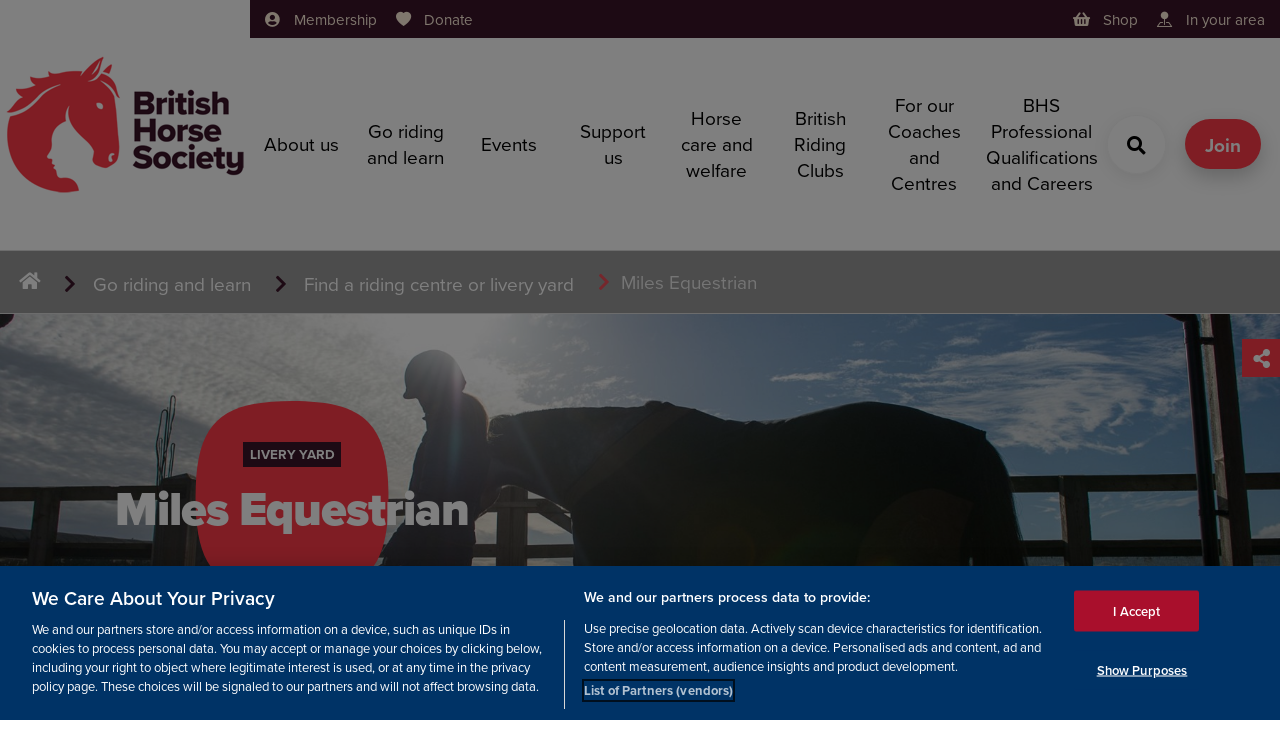

--- FILE ---
content_type: text/html; charset=utf-8
request_url: https://www.bhs.org.uk/go-riding-and-learn/find-a-riding-centre-or-livery-yard/miles-equestrian/
body_size: 24825
content:


<!DOCTYPE html>
<html lang="en" prefix="og: https://ogp.me/ns#">
<head>
    <meta charset="UTF-8">
    <meta name="viewport" content="width=device-width, initial-scale=1.0">
    

<title>Miles Equestrian | BHS Approved Centre | The British Horse Society</title>
<link rel="canonical" href="https://www.bhs.org.uk/go-riding-and-learn/find-a-riding-centre-or-livery-yard/miles-equestrian/">


    <meta name="description" content="We are a BHS Approved Livery Centre, based in Hampshire, offering Livery provision for horse and pony owners.&#xA0;" />

<meta property="og:site_name" content="The British Horse society" />
<meta property="og:type" content="website" />
<meta property="og:title" content="Miles Equestrian | BHS Approved Centre | The British Horse Society" />

    <meta property="og:description" content="We are a BHS Approved Livery Centre, based in Hampshire, offering Livery provision for horse and pony owners.&#xA0;" />

<meta property="og:url" content="https://www.bhs.org.uk/go-riding-and-learn/find-a-riding-centre-or-livery-yard/miles-equestrian/" />


    <link rel="stylesheet" href="https://use.typekit.net/uqy8xmm.css">
    <link rel="apple-touch-icon" href="/assets/images/logo/180.png" sizes="180x180" />
    <link rel="stylesheet" href="/assets/css/essential.css?v=20250908060644" />
    <link rel="stylesheet" href="/assets/css/non-essential.css" />
    <link rel="stylesheet" href="/assets/css/custom-styles.css" />
    

    
    
<script src="https://cdn.cookielaw.org/scripttemplates/otSDKStub.js" type="text/javascript" charset="UTF-8" data-domain-script="cae43fc9-cbc7-4164-91fc-afdaed708707"></script>
<script type="text/javascript">
    function OptanonWrapper() { }
</script>

        
<meta name="msvalidate.01" content="EBEBB5A2BD76D2B89CC437CB0EF42241" /><meta name="google-site-verification" content="9WNdtqi9Tr8ByLUqq7NKhxzBySrxIHqz7lzrx59QlEY" /><script>
                (function (a, t, i) { var e = "MSCI"; var s = "Analytics"; var o = e + "queue"; a[o] = a[o] || []; var r = a[e] || function (n) { var t = {}; t[s] = {}; function e(e) { while (e.length) { var r = e.pop(); t[s][r] = function (e) { return function () { a[o].push([e, n, arguments]) } }(r) } } var r = "track"; var i = "set"; e([r + "Event", r + "View", r + "Action", i + "Config", i + "Property", i + "User", "initialize", "teardown"]); return t }(i.name); var n = i.name; if (!a[e]) { a[n] = r[s]; a[o].push(["new", n]); setTimeout(function () { var e = "script"; var r = t.createElement(e); r.async = 1; r.src = i.src; var n = t.getElementsByTagName(e)[0]; n.parentNode.insertBefore(r, n) }, 1) } else { a[n] = new r[s] } if (i.user) { a[n].setUser(i.user) } if (i.props) { for (var c in i.props) { a[n].setProperty(c, i.props[c]) } } a[n].initialize(i.cfg) })(window, document, {
 
                    src: "https://cxppgbr1rdrect01sa02cdn.blob.core.windows.net/webtracking/WebTracking/WebTracking.bundle.js",
                    name: "MSCI",
                    cfg: {
 
                        ingestionKey: "de2ab5d4153d47fba813ad21e538d6fd-714e4710-bf93-4429-b922-9956669b4627-7253",
                        endpointUrl: "https://mobile.events.data.microsoft.com/OneCollector/1.0/",
                        autoCapture: {
                            view: true,
                            click: true
                        },
                        orgInfo: {
                            orgId: "4797fd42-bf41-ee11-94d3-0022481a27a9",
                            orgTenantId: "61761a3f-0f9f-43bd-a8ce-e39e84824d9e",
                            orgGeo: "GBR"
                        }
                    }
                });
</script><script>
                (function (a, t, i) { var e = "MSCI"; var s = "Analytics"; var o = e + "queue"; a[o] = a[o] || []; var r = a[e] || function (n) { var t = {}; t[s] = {}; function e(e) { while (e.length) { var r = e.pop(); t[s][r] = function (e) { return function () { a[o].push([e, n, arguments]) } }(r) } } var r = "track"; var i = "set"; e([r + "Event", r + "View", r + "Action", i + "Config", i + "Property", i + "User", "initialize", "teardown"]); return t }(i.name); var n = i.name; if (!a[e]) { a[n] = r[s]; a[o].push(["new", n]); setTimeout(function () { var e = "script"; var r = t.createElement(e); r.async = 1; r.src = i.src; var n = t.getElementsByTagName(e)[0]; n.parentNode.insertBefore(r, n) }, 1) } else { a[n] = new r[s] } if (i.user) { a[n].setUser(i.user) } if (i.props) { for (var c in i.props) { a[n].setProperty(c, i.props[c]) } } a[n].initialize(i.cfg) })(window, document, {
 
                    src: "https://cxppgbr1rdrect01sa02cdn.blob.core.windows.net/webtracking/WebTracking/WebTracking.bundle.js",
                    name: "MSCI",
                    cfg: {
 
                        ingestionKey: "c8e66c37777f46bfa067ce0dbe5e62a8-7de2af1d-5532-4e63-aebd-61f6daf2e1f0-7445",
                        endpointUrl: "https://mobile.events.data.microsoft.com/OneCollector/1.0/",
                        autoCapture: {
                            view: true,
                            click: true
                        },
                        orgInfo: {
                            orgId: "4797fd42-bf41-ee11-94d3-0022481a27a9",
                            orgTenantId: "61761a3f-0f9f-43bd-a8ce-e39e84824d9e",
                            orgGeo: "GBR"
                        }
                    }
                });
</script><!-- Google Tag Manager -->
<script>(function(w,d,s,l,i){w[l]=w[l]||[];w[l].push({'gtm.start':
new Date().getTime(),event:'gtm.js'});var f=d.getElementsByTagName(s)[0],
j=d.createElement(s),dl=l!='dataLayer'?'&l='+l:'';j.async=true;j.src=
'https://www.googletagmanager.com/gtm.js?id='+i+dl;f.parentNode.insertBefore(j,f);
})(window,document,'script','dataLayer','GTM-WCBDWX');</script>
<!-- End Google Tag Manager --><meta name="msvalidate.01" content="EBEBB5A2BD76D2B89CC437CB0EF42241" /><meta name="msvalidate.01" content="E238DFEF0A1265F28090C9F63CA60DAB" />

</head>
<body>
    <a aria-label="Skip to Content" class="a-skip-to-content padding bg--red text--white" href="#maincontent">
    <i class="icon icon-arrow-down">
        <span hidden="">arrow-down</span>
    </i>
    <span>Skip to content</span>
</a>

    <header>
        

<header class="o-header c-flex bg--white text--black">
    <div class="o-header__shadow bg--blue"></div>
    <div>
        <a class="o-header__logo" href="/" aria-label="Go to BHS home">
            <img src='/media/g5ojhjfk/bhs-primary-logo-colour-copy-30-border.png?width=250&amp;height=250&amp;v=1dc219afe0198f0' alt='British Horse Society home' title='Bhs Primary Logo Colour Copy 30 Border' />
        </a>
    </div>
    <div class="c-flex c-flex--column c-flex__item bg--white">
        <div class="o-header__bar o-header__padding display@large text--small bg--darkbay text--oat">
            <div class="c-flex">
                <nav class="o-header__bar__links c-flex__item">
                    <ul class="a-list a-list--inline">
                        
<li class="o-header__bar__links__item">
    
<a class='a-link a-link--with-icon a-link--with-icon--left' href='/membership/' target=''>
                            <i class='a-link__icon icon icon-user-circle'>
                                <span hidden>user-circle</span>
                            </i>
                            <span class='a-link__text'>Membership</span>
                        </a>

</li>

<li class="o-header__bar__links__item">
    
<a class='a-link a-link--with-icon a-link--with-icon--left' href='/support-us/donate/' target=''>
                            <i class='a-link__icon icon icon-heart'>
                                <span hidden>heart</span>
                            </i>
                            <span class='a-link__text'>Donate</span>
                        </a>

</li>

                    </ul>
                </nav>

    <div class="o-header__bar__login no-wrap text--right">
        <ul class="a-list a-list--inline">
            <li class="o-header__bar__links__item">
                <a class="a-link a-link--with-icon a-link--with-icon--left" href="https://www.britishhorseshop.com/" target="_blank">
                    <i class="a-link__icon icon icon-basket">
                        <span hidden="">basket</span>
                    </i>
                    <span class="a-link__text">
                        Shop
                    </span>
                </a>
            </li>
            <li class="o-header__bar__links__item">
                <a class="a-link a-link--with-icon a-link--with-icon--left" href="/bhs-in-your-area/">
                    <i class="a-link__icon icon icon-pin-map-fill">
                        <span hidden>pin--map-fill</span>
                    </i>
                    <span class="a-link__text">
                        In your area
                    </span>
                </a>
            </li>

        </ul>
    </div>
            </div>
        </div>
        <div class="c-flex c-flex--align-center c-flex__item--fill">
            <nav class="o-header__nav o-header__vh border-box c-flex c-flex__item display@large o-header__padding bg--white" data-toggle="nav" data-toggle-result="flex">
                <div class="o-header__scrollable c-row c-flex c-flex--column">
                    <div class="o-header__nav__secondary hidden@large">
                        <div class="m-tabs c-flex">
                            

<div class="m-tabs__tab c-flex__item">
    <a class="a-tab c-flex c-flex--column padding text--center bg--white" href="/membership/">
        <div>
            
<img src='/media/0xhjytyp/riding-out-anthony-francis-jones.jpg?width=400&height=180&v=1da58399cd7f5f0' alt='behind horse close-up in a yellow field' 
                    height='180' width='400'
                     loading='lazy'
                    
                     />

        </div>
        <span>
            Membership
        </span>
    </a>
</div>

<div class="m-tabs__tab c-flex__item">
    <a class="a-tab c-flex c-flex--column padding text--center bg--white" href="/support-us/donate/">
        <div>
            
<img src='/media/djvad1iv/bhs-parbold-equestrian-centre-1-8.jpg?rxy=0.46920821114369504,0.36950641985983895&width=400&height=180&v=1d83d2947c75970' alt='BHS Parbold Equestrian Centre 1 (8)' 
                    height='180' width='400'
                     loading='lazy'
                    
                     />

        </div>
        <span>
            Donate
        </span>
    </a>
</div>

                        </div>
                    </div>
                    <ul class="o-header__nav__links a-list a-list--no-style a-navigation-list c-flex@medium c-flex--wrap">

                                <li class="c-flex__item c-flex__item--1\2@medium c-flex__item--1\4@large">
                                    <a class="o-header__nav__link a-navigation-list__link c-flex c-flex--align-center a-link a-link--with-icon a-link--with-icon--right " href="#" data-toggles="nav__0">
                                        <span class="a-link__text">
                                            About us
                                        </span>
                                        <i class="a-link__icon icon icon-arrow-right text--red ">
                                            <span hidden>arrow-right</span>
                                        </i>
                                    </a>




<div class="o-header__subnav o-header__vh c-flex c-flex--column bg--silver" data-toggle="nav__0" data-toggle-result="flex">
    <a class="o-header__subnav__back padding hidden@large a-link a-link--with-icon a-link--with-icon--left " href="#" data-toggles="nav__0">
        <i class="a-link__icon icon icon-chevron-left  ">
            <span hidden>chevron-left</span>
        </i> <span class="a-link__text">
            back
        </span>
    </a>
    <div class="o-header__scrollable c-flex__item--fill c-flex">
        <div class="o-header__subnav__container o-header__scrollable m-sub-navigation padding c-row--padding@large">
            <div class="m-sub-navigation__row c-row">
                <div class="display@large">
                    <div class="m-sub-navigation__close text--large a-toggle" data-toggles="nav__0">
                        <div class="a-toggle__opener">
                            <button aria-label="cross" class="m-sub-navigation__close text--large a-button a-button--icon bg--transparent     text--red@hover" type="button">
                                <i class=" icon icon-cross  text--red@hover">
                                    <span hidden>cross</span>
                                </i>
                            </button>
                        </div>
                        <div class="a-toggle__closer">
                            <button aria-label="cross" class="m-sub-navigation__close text--large a-button a-button--icon bg--transparent     text--red@hover" type="button">
                                <i class=" icon icon-cross  text--red@hover">
                                    <span hidden>cross</span>
                                </i>
                            </button>
                        </div>
                    </div>
                    <div class="c-flex padding">
                        <div class="c-content c-flex c-flex--column c-flex__item">
                            <div>
                                <a class="h1 a-link a-link--with-icon a-link--with-icon--right a-link--colour-hover text--red@hover" href="/about-us/">
                                    <span class="a-link__text">
                                        About us
                                    </span>
                                </a>
                            </div>
                            <div class="c-flex c-flex--align-end c-flex__item--fill c-row--content">
                                <div class="c-content c-row--content m-content text--jet">
                                    <p class="o-header__subnav__container o-header__scrollable">
                                        As the largest and most influential equestrian charity in the UK, we make a real impact to the lives of horses and people who care about them by working to improve education, welfare, access and safety
                                    </p>
                                </div>
                            </div>
                        </div>
                        <div>
                        </div>
                    </div>
                </div>
                <hr class="m-sub-navigation__hr display@large bg--jet" />
                <ul class="o-header__subnav__container o-header__scrollable a-list a-list--no-style a-navigation-list a-navigation-list--has-parent c-flex@medium c-flex--wrap">
                    <li class="a-navigation-list__parent c-flex__item">
                        <a class="a-navigation-list__view-all text--small a-link  " href="#">
                            View all
                        </a>
                        <a class="a-navigation-list__link c-flex c-flex--align-center h3 a-link a-link--with-icon a-link--with-icon--right a-link--colour-hover text--red@hover" href="/about-us/">
                            <span class="a-link__text">
                                About us
                            </span>
                            <i class="a-link__icon icon icon-arrow-right text--red text--red@hover">
                                <span hidden>arrow-right</span>
                            </i>
                        </a>
                    </li>

                        <li class="a-navigation-list__item c-flex__item c-flex__item--1\2@medium c-flex__item--1\4@large">
                            <i class="a-navigation-list__icon hidden@large icon icon-indent  ">
                                <span hidden>indent</span>
                            </i>
                            <a class="a-navigation-list__link c-flex c-flex--align-center a-link a-link--with-icon a-link--with-icon--right a-link--colour-hover text--red@hover" href="/about-us/our-vision-and-purpose/">
                                <span class="a-link__text">
                                    Our vision and purpose
                                </span>
                                <i class="a-link__icon icon icon-arrow-right text--red text--red@hover">
                                    <span hidden>arrow-right</span>
                                </i>
                            </a>
                        </li>
                        <li class="a-navigation-list__item c-flex__item c-flex__item--1\2@medium c-flex__item--1\4@large">
                            <i class="a-navigation-list__icon hidden@large icon icon-indent  ">
                                <span hidden>indent</span>
                            </i>
                            <a class="a-navigation-list__link c-flex c-flex--align-center a-link a-link--with-icon a-link--with-icon--right a-link--colour-hover text--red@hover" href="/about-us/our-access-work/">
                                <span class="a-link__text">
                                    Our access work
                                </span>
                                <i class="a-link__icon icon icon-arrow-right text--red text--red@hover">
                                    <span hidden>arrow-right</span>
                                </i>
                            </a>
                        </li>
                        <li class="a-navigation-list__item c-flex__item c-flex__item--1\2@medium c-flex__item--1\4@large">
                            <i class="a-navigation-list__icon hidden@large icon icon-indent  ">
                                <span hidden>indent</span>
                            </i>
                            <a class="a-navigation-list__link c-flex c-flex--align-center a-link a-link--with-icon a-link--with-icon--right a-link--colour-hover text--red@hover" href="/about-us/our-welfare-work/">
                                <span class="a-link__text">
                                    Our welfare work
                                </span>
                                <i class="a-link__icon icon icon-arrow-right text--red text--red@hover">
                                    <span hidden>arrow-right</span>
                                </i>
                            </a>
                        </li>
                        <li class="a-navigation-list__item c-flex__item c-flex__item--1\2@medium c-flex__item--1\4@large">
                            <i class="a-navigation-list__icon hidden@large icon icon-indent  ">
                                <span hidden>indent</span>
                            </i>
                            <a class="a-navigation-list__link c-flex c-flex--align-center a-link a-link--with-icon a-link--with-icon--right a-link--colour-hover text--red@hover" href="/about-us/our-safety-work/">
                                <span class="a-link__text">
                                    Our safety work
                                </span>
                                <i class="a-link__icon icon icon-arrow-right text--red text--red@hover">
                                    <span hidden>arrow-right</span>
                                </i>
                            </a>
                        </li>
                        <li class="a-navigation-list__item c-flex__item c-flex__item--1\2@medium c-flex__item--1\4@large">
                            <i class="a-navigation-list__icon hidden@large icon icon-indent  ">
                                <span hidden>indent</span>
                            </i>
                            <a class="a-navigation-list__link c-flex c-flex--align-center a-link a-link--with-icon a-link--with-icon--right a-link--colour-hover text--red@hover" href="/about-us/latest-news/">
                                <span class="a-link__text">
                                    Latest news
                                </span>
                                <i class="a-link__icon icon icon-arrow-right text--red text--red@hover">
                                    <span hidden>arrow-right</span>
                                </i>
                            </a>
                        </li>
                        <li class="a-navigation-list__item c-flex__item c-flex__item--1\2@medium c-flex__item--1\4@large">
                            <i class="a-navigation-list__icon hidden@large icon icon-indent  ">
                                <span hidden>indent</span>
                            </i>
                            <a class="a-navigation-list__link c-flex c-flex--align-center a-link a-link--with-icon a-link--with-icon--right a-link--colour-hover text--red@hover" href="/about-us/contact-us/">
                                <span class="a-link__text">
                                    Contact us
                                </span>
                                <i class="a-link__icon icon icon-arrow-right text--red text--red@hover">
                                    <span hidden>arrow-right</span>
                                </i>
                            </a>
                        </li>
                        <li class="a-navigation-list__item c-flex__item c-flex__item--1\2@medium c-flex__item--1\4@large">
                            <i class="a-navigation-list__icon hidden@large icon icon-indent  ">
                                <span hidden>indent</span>
                            </i>
                            <a class="a-navigation-list__link c-flex c-flex--align-center a-link a-link--with-icon a-link--with-icon--right a-link--colour-hover text--red@hover" href="/about-us/membership/">
                                <span class="a-link__text">
                                    Membership
                                </span>
                                <i class="a-link__icon icon icon-arrow-right text--red text--red@hover">
                                    <span hidden>arrow-right</span>
                                </i>
                            </a>
                        </li>
                        <li class="a-navigation-list__item c-flex__item c-flex__item--1\2@medium c-flex__item--1\4@large">
                            <i class="a-navigation-list__icon hidden@large icon icon-indent  ">
                                <span hidden>indent</span>
                            </i>
                            <a class="a-navigation-list__link c-flex c-flex--align-center a-link a-link--with-icon a-link--with-icon--right a-link--colour-hover text--red@hover" href="/about-us/bhs-jobs/">
                                <span class="a-link__text">
                                    BHS Jobs
                                </span>
                                <i class="a-link__icon icon icon-arrow-right text--red text--red@hover">
                                    <span hidden>arrow-right</span>
                                </i>
                            </a>
                        </li>
                        <li class="a-navigation-list__item c-flex__item c-flex__item--1\2@medium c-flex__item--1\4@large">
                            <i class="a-navigation-list__icon hidden@large icon icon-indent  ">
                                <span hidden>indent</span>
                            </i>
                            <a class="a-navigation-list__link c-flex c-flex--align-center a-link a-link--with-icon a-link--with-icon--right a-link--colour-hover text--red@hover" href="/about-us/everyone-welcome/">
                                <span class="a-link__text">
                                    Everyone Welcome
                                </span>
                                <i class="a-link__icon icon icon-arrow-right text--red text--red@hover">
                                    <span hidden>arrow-right</span>
                                </i>
                            </a>
                        </li>
                        <li class="a-navigation-list__item c-flex__item c-flex__item--1\2@medium c-flex__item--1\4@large">
                            <i class="a-navigation-list__icon hidden@large icon icon-indent  ">
                                <span hidden>indent</span>
                            </i>
                            <a class="a-navigation-list__link c-flex c-flex--align-center a-link a-link--with-icon a-link--with-icon--right a-link--colour-hover text--red@hover" href="/about-us/horses-in-society/">
                                <span class="a-link__text">
                                    Horses in Society
                                </span>
                                <i class="a-link__icon icon icon-arrow-right text--red text--red@hover">
                                    <span hidden>arrow-right</span>
                                </i>
                            </a>
                        </li>
                </ul>
            </div>
        </div>
    </div>
</div>
                                </li>
                                <li class="c-flex__item c-flex__item--1\2@medium c-flex__item--1\4@large">
                                    <a class="o-header__nav__link a-navigation-list__link c-flex c-flex--align-center a-link a-link--with-icon a-link--with-icon--right " href="#" data-toggles="nav__1">
                                        <span class="a-link__text">
                                            Go riding and learn
                                        </span>
                                        <i class="a-link__icon icon icon-arrow-right text--red ">
                                            <span hidden>arrow-right</span>
                                        </i>
                                    </a>




<div class="o-header__subnav o-header__vh c-flex c-flex--column bg--silver" data-toggle="nav__1" data-toggle-result="flex">
    <a class="o-header__subnav__back padding hidden@large a-link a-link--with-icon a-link--with-icon--left " href="#" data-toggles="nav__1">
        <i class="a-link__icon icon icon-chevron-left  ">
            <span hidden>chevron-left</span>
        </i> <span class="a-link__text">
            back
        </span>
    </a>
    <div class="o-header__scrollable c-flex__item--fill c-flex">
        <div class="o-header__subnav__container o-header__scrollable m-sub-navigation padding c-row--padding@large">
            <div class="m-sub-navigation__row c-row">
                <div class="display@large">
                    <div class="m-sub-navigation__close text--large a-toggle" data-toggles="nav__1">
                        <div class="a-toggle__opener">
                            <button aria-label="cross" class="m-sub-navigation__close text--large a-button a-button--icon bg--transparent     text--red@hover" type="button">
                                <i class=" icon icon-cross  text--red@hover">
                                    <span hidden>cross</span>
                                </i>
                            </button>
                        </div>
                        <div class="a-toggle__closer">
                            <button aria-label="cross" class="m-sub-navigation__close text--large a-button a-button--icon bg--transparent     text--red@hover" type="button">
                                <i class=" icon icon-cross  text--red@hover">
                                    <span hidden>cross</span>
                                </i>
                            </button>
                        </div>
                    </div>
                    <div class="c-flex padding">
                        <div class="c-content c-flex c-flex--column c-flex__item">
                            <div>
                                <a class="h1 a-link a-link--with-icon a-link--with-icon--right a-link--colour-hover text--red@hover" href="/go-riding-and-learn/">
                                    <span class="a-link__text">
                                        Go riding and learn
                                    </span>
                                </a>
                            </div>
                            <div class="c-flex c-flex--align-end c-flex__item--fill c-row--content">
                                <div class="c-content c-row--content m-content text--jet">
                                    <p class="o-header__subnav__container o-header__scrollable">
                                        Whether you&#x2019;re an experienced rider or looking to get started, we have information to help. 
                                    </p>
                                </div>
                            </div>
                        </div>
                        <div>
                        </div>
                    </div>
                </div>
                <hr class="m-sub-navigation__hr display@large bg--jet" />
                <ul class="o-header__subnav__container o-header__scrollable a-list a-list--no-style a-navigation-list a-navigation-list--has-parent c-flex@medium c-flex--wrap">
                    <li class="a-navigation-list__parent c-flex__item">
                        <a class="a-navigation-list__view-all text--small a-link  " href="#">
                            View all
                        </a>
                        <a class="a-navigation-list__link c-flex c-flex--align-center h3 a-link a-link--with-icon a-link--with-icon--right a-link--colour-hover text--red@hover" href="/go-riding-and-learn/">
                            <span class="a-link__text">
                                Go riding and learn
                            </span>
                            <i class="a-link__icon icon icon-arrow-right text--red text--red@hover">
                                <span hidden>arrow-right</span>
                            </i>
                        </a>
                    </li>

                        <li class="a-navigation-list__item c-flex__item c-flex__item--1\2@medium c-flex__item--1\4@large">
                            <i class="a-navigation-list__icon hidden@large icon icon-indent  ">
                                <span hidden>indent</span>
                            </i>
                            <a class="a-navigation-list__link c-flex c-flex--align-center a-link a-link--with-icon a-link--with-icon--right a-link--colour-hover text--red@hover" href="/go-riding-and-learn/find-a-riding-centre-or-livery-yard/">
                                <span class="a-link__text">
                                    Find a riding centre or livery yard
                                </span>
                                <i class="a-link__icon icon icon-arrow-right text--red text--red@hover">
                                    <span hidden>arrow-right</span>
                                </i>
                            </a>
                        </li>
                        <li class="a-navigation-list__item c-flex__item c-flex__item--1\2@medium c-flex__item--1\4@large">
                            <i class="a-navigation-list__icon hidden@large icon icon-indent  ">
                                <span hidden>indent</span>
                            </i>
                            <a class="a-navigation-list__link c-flex c-flex--align-center a-link a-link--with-icon a-link--with-icon--right a-link--colour-hover text--red@hover" href="/go-riding-and-learn/find-a-coach-or-groom/">
                                <span class="a-link__text">
                                    Find a coach or groom
                                </span>
                                <i class="a-link__icon icon icon-arrow-right text--red text--red@hover">
                                    <span hidden>arrow-right</span>
                                </i>
                            </a>
                        </li>
                        <li class="a-navigation-list__item c-flex__item c-flex__item--1\2@medium c-flex__item--1\4@large">
                            <i class="a-navigation-list__icon hidden@large icon icon-indent  ">
                                <span hidden>indent</span>
                            </i>
                            <a class="a-navigation-list__link c-flex c-flex--align-center a-link a-link--with-icon a-link--with-icon--right a-link--colour-hover text--red@hover" href="/go-riding-and-learn/riding-out-hacking/">
                                <span class="a-link__text">
                                    Riding out &amp; hacking
                                </span>
                                <i class="a-link__icon icon icon-arrow-right text--red text--red@hover">
                                    <span hidden>arrow-right</span>
                                </i>
                            </a>
                        </li>
                        <li class="a-navigation-list__item c-flex__item c-flex__item--1\2@medium c-flex__item--1\4@large">
                            <i class="a-navigation-list__icon hidden@large icon icon-indent  ">
                                <span hidden>indent</span>
                            </i>
                            <a class="a-navigation-list__link c-flex c-flex--align-center a-link a-link--with-icon a-link--with-icon--right a-link--colour-hover text--red@hover" href="/go-riding-and-learn/learning-to-ride/">
                                <span class="a-link__text">
                                    Learning to ride
                                </span>
                                <i class="a-link__icon icon icon-arrow-right text--red text--red@hover">
                                    <span hidden>arrow-right</span>
                                </i>
                            </a>
                        </li>
                        <li class="a-navigation-list__item c-flex__item c-flex__item--1\2@medium c-flex__item--1\4@large">
                            <i class="a-navigation-list__icon hidden@large icon icon-indent  ">
                                <span hidden>indent</span>
                            </i>
                            <a class="a-navigation-list__link c-flex c-flex--align-center a-link a-link--with-icon a-link--with-icon--right a-link--colour-hover text--red@hover" href="/go-riding-and-learn/record-an-incident/">
                                <span class="a-link__text">
                                    Record an incident
                                </span>
                                <i class="a-link__icon icon icon-arrow-right text--red text--red@hover">
                                    <span hidden>arrow-right</span>
                                </i>
                            </a>
                        </li>
                        <li class="a-navigation-list__item c-flex__item c-flex__item--1\2@medium c-flex__item--1\4@large">
                            <i class="a-navigation-list__icon hidden@large icon icon-indent  ">
                                <span hidden>indent</span>
                            </i>
                            <a class="a-navigation-list__link c-flex c-flex--align-center a-link a-link--with-icon a-link--with-icon--right a-link--colour-hover text--red@hover" href="/go-riding-and-learn/bhs-approved-pony-parties/">
                                <span class="a-link__text">
                                    BHS Approved Pony Parties
                                </span>
                                <i class="a-link__icon icon icon-arrow-right text--red text--red@hover">
                                    <span hidden>arrow-right</span>
                                </i>
                            </a>
                        </li>
                        <li class="a-navigation-list__item c-flex__item c-flex__item--1\2@medium c-flex__item--1\4@large">
                            <i class="a-navigation-list__icon hidden@large icon icon-indent  ">
                                <span hidden>indent</span>
                            </i>
                            <a class="a-navigation-list__link c-flex c-flex--align-center a-link a-link--with-icon a-link--with-icon--right a-link--colour-hover text--red@hover" href="/go-riding-and-learn/horses-welcome-directory/">
                                <span class="a-link__text">
                                    Horses Welcome directory
                                </span>
                                <i class="a-link__icon icon icon-arrow-right text--red text--red@hover">
                                    <span hidden>arrow-right</span>
                                </i>
                            </a>
                        </li>
                        <li class="a-navigation-list__item c-flex__item c-flex__item--1\2@medium c-flex__item--1\4@large">
                            <i class="a-navigation-list__icon hidden@large icon icon-indent  ">
                                <span hidden>indent</span>
                            </i>
                            <a class="a-navigation-list__link c-flex c-flex--align-center a-link a-link--with-icon a-link--with-icon--right a-link--colour-hover text--red@hover" href="/go-riding-and-learn/recreational-awards/">
                                <span class="a-link__text">
                                    Recreational awards
                                </span>
                                <i class="a-link__icon icon icon-arrow-right text--red text--red@hover">
                                    <span hidden>arrow-right</span>
                                </i>
                            </a>
                        </li>
                        <li class="a-navigation-list__item c-flex__item c-flex__item--1\2@medium c-flex__item--1\4@large">
                            <i class="a-navigation-list__icon hidden@large icon icon-indent  ">
                                <span hidden>indent</span>
                            </i>
                            <a class="a-navigation-list__link c-flex c-flex--align-center a-link a-link--with-icon a-link--with-icon--right a-link--colour-hover text--red@hover" href="/go-riding-and-learn/changing-lives-through-horses/">
                                <span class="a-link__text">
                                    Changing Lives Through Horses
                                </span>
                                <i class="a-link__icon icon icon-arrow-right text--red text--red@hover">
                                    <span hidden>arrow-right</span>
                                </i>
                            </a>
                        </li>
                        <li class="a-navigation-list__item c-flex__item c-flex__item--1\2@medium c-flex__item--1\4@large">
                            <i class="a-navigation-list__icon hidden@large icon icon-indent  ">
                                <span hidden>indent</span>
                            </i>
                            <a class="a-navigation-list__link c-flex c-flex--align-center a-link a-link--with-icon a-link--with-icon--right a-link--colour-hover text--red@hover" href="/go-riding-and-learn/qualifications-and-accreditation-explained/">
                                <span class="a-link__text">
                                    Qualifications and Accreditation explained
                                </span>
                                <i class="a-link__icon icon icon-arrow-right text--red text--red@hover">
                                    <span hidden>arrow-right</span>
                                </i>
                            </a>
                        </li>
                </ul>
            </div>
        </div>
    </div>
</div>
                                </li>
                                <li class="c-flex__item c-flex__item--1\2@medium c-flex__item--1\4@large">
                                    <a class="o-header__nav__link a-navigation-list__link c-flex c-flex--align-center a-link a-link--with-icon a-link--with-icon--right " href="#" data-toggles="nav__2">
                                        <span class="a-link__text">
                                            Events
                                        </span>
                                        <i class="a-link__icon icon icon-arrow-right text--red ">
                                            <span hidden>arrow-right</span>
                                        </i>
                                    </a>




<div class="o-header__subnav o-header__vh c-flex c-flex--column bg--silver" data-toggle="nav__2" data-toggle-result="flex">
    <a class="o-header__subnav__back padding hidden@large a-link a-link--with-icon a-link--with-icon--left " href="#" data-toggles="nav__2">
        <i class="a-link__icon icon icon-chevron-left  ">
            <span hidden>chevron-left</span>
        </i> <span class="a-link__text">
            back
        </span>
    </a>
    <div class="o-header__scrollable c-flex__item--fill c-flex">
        <div class="o-header__subnav__container o-header__scrollable m-sub-navigation padding c-row--padding@large">
            <div class="m-sub-navigation__row c-row">
                <div class="display@large">
                    <div class="m-sub-navigation__close text--large a-toggle" data-toggles="nav__2">
                        <div class="a-toggle__opener">
                            <button aria-label="cross" class="m-sub-navigation__close text--large a-button a-button--icon bg--transparent     text--red@hover" type="button">
                                <i class=" icon icon-cross  text--red@hover">
                                    <span hidden>cross</span>
                                </i>
                            </button>
                        </div>
                        <div class="a-toggle__closer">
                            <button aria-label="cross" class="m-sub-navigation__close text--large a-button a-button--icon bg--transparent     text--red@hover" type="button">
                                <i class=" icon icon-cross  text--red@hover">
                                    <span hidden>cross</span>
                                </i>
                            </button>
                        </div>
                    </div>
                    <div class="c-flex padding">
                        <div class="c-content c-flex c-flex--column c-flex__item">
                            <div>
                                <a class="h1 a-link a-link--with-icon a-link--with-icon--right a-link--colour-hover text--red@hover" href="/events/">
                                    <span class="a-link__text">
                                        Events
                                    </span>
                                </a>
                            </div>
                            <div class="c-flex c-flex--align-end c-flex__item--fill c-row--content">
                                <div class="c-content c-row--content m-content text--jet">
                                    <p class="o-header__subnav__container o-header__scrollable">
                                        We run events across the country - from summer camps to dressage competitions, there&#x27;s something for every level of equestrian.
                                    </p>
                                </div>
                            </div>
                        </div>
                        <div>
                        </div>
                    </div>
                </div>
                <hr class="m-sub-navigation__hr display@large bg--jet" />
                <ul class="o-header__subnav__container o-header__scrollable a-list a-list--no-style a-navigation-list a-navigation-list--has-parent c-flex@medium c-flex--wrap">
                    <li class="a-navigation-list__parent c-flex__item">
                        <a class="a-navigation-list__view-all text--small a-link  " href="#">
                            View all
                        </a>
                        <a class="a-navigation-list__link c-flex c-flex--align-center h3 a-link a-link--with-icon a-link--with-icon--right a-link--colour-hover text--red@hover" href="/events/">
                            <span class="a-link__text">
                                Events
                            </span>
                            <i class="a-link__icon icon icon-arrow-right text--red text--red@hover">
                                <span hidden>arrow-right</span>
                            </i>
                        </a>
                    </li>

                        <li class="a-navigation-list__item c-flex__item c-flex__item--1\2@medium c-flex__item--1\4@large">
                            <i class="a-navigation-list__icon hidden@large icon icon-indent  ">
                                <span hidden>indent</span>
                            </i>
                            <a class="a-navigation-list__link c-flex c-flex--align-center a-link a-link--with-icon a-link--with-icon--right a-link--colour-hover text--red@hover" href="/events/local-events/">
                                <span class="a-link__text">
                                    Local events
                                </span>
                                <i class="a-link__icon icon icon-arrow-right text--red text--red@hover">
                                    <span hidden>arrow-right</span>
                                </i>
                            </a>
                        </li>
                        <li class="a-navigation-list__item c-flex__item c-flex__item--1\2@medium c-flex__item--1\4@large">
                            <i class="a-navigation-list__icon hidden@large icon icon-indent  ">
                                <span hidden>indent</span>
                            </i>
                            <a class="a-navigation-list__link c-flex c-flex--align-center a-link a-link--with-icon a-link--with-icon--right a-link--colour-hover text--red@hover" href="/events/find-a-cpd-course/">
                                <span class="a-link__text">
                                    Find a CPD course
                                </span>
                                <i class="a-link__icon icon icon-arrow-right text--red text--red@hover">
                                    <span hidden>arrow-right</span>
                                </i>
                            </a>
                        </li>
                        <li class="a-navigation-list__item c-flex__item c-flex__item--1\2@medium c-flex__item--1\4@large">
                            <i class="a-navigation-list__icon hidden@large icon icon-indent  ">
                                <span hidden>indent</span>
                            </i>
                            <a class="a-navigation-list__link c-flex c-flex--align-center a-link a-link--with-icon a-link--with-icon--right a-link--colour-hover text--red@hover" href="/events/out-and-about/">
                                <span class="a-link__text">
                                    Out and about
                                </span>
                                <i class="a-link__icon icon icon-arrow-right text--red text--red@hover">
                                    <span hidden>arrow-right</span>
                                </i>
                            </a>
                        </li>
                        <li class="a-navigation-list__item c-flex__item c-flex__item--1\2@medium c-flex__item--1\4@large">
                            <i class="a-navigation-list__icon hidden@large icon icon-indent  ">
                                <span hidden>indent</span>
                            </i>
                            <a class="a-navigation-list__link c-flex c-flex--align-center a-link a-link--with-icon a-link--with-icon--right a-link--colour-hover text--red@hover" href="/events/findbook-an-assessment/">
                                <span class="a-link__text">
                                    Find/book an assessment
                                </span>
                                <i class="a-link__icon icon icon-arrow-right text--red text--red@hover">
                                    <span hidden>arrow-right</span>
                                </i>
                            </a>
                        </li>
                        <li class="a-navigation-list__item c-flex__item c-flex__item--1\2@medium c-flex__item--1\4@large">
                            <i class="a-navigation-list__icon hidden@large icon icon-indent  ">
                                <span hidden>indent</span>
                            </i>
                            <a class="a-navigation-list__link c-flex c-flex--align-center a-link a-link--with-icon a-link--with-icon--right a-link--colour-hover text--red@hover" href="/events/coach-convention-2025/">
                                <span class="a-link__text">
                                    Coach Convention 2025
                                </span>
                                <i class="a-link__icon icon icon-arrow-right text--red text--red@hover">
                                    <span hidden>arrow-right</span>
                                </i>
                            </a>
                        </li>
                </ul>
            </div>
        </div>
    </div>
</div>
                                </li>
                                <li class="c-flex__item c-flex__item--1\2@medium c-flex__item--1\4@large">
                                    <a class="o-header__nav__link a-navigation-list__link c-flex c-flex--align-center a-link a-link--with-icon a-link--with-icon--right " href="#" data-toggles="nav__3">
                                        <span class="a-link__text">
                                            Support us
                                        </span>
                                        <i class="a-link__icon icon icon-arrow-right text--red ">
                                            <span hidden>arrow-right</span>
                                        </i>
                                    </a>




<div class="o-header__subnav o-header__vh c-flex c-flex--column bg--silver" data-toggle="nav__3" data-toggle-result="flex">
    <a class="o-header__subnav__back padding hidden@large a-link a-link--with-icon a-link--with-icon--left " href="#" data-toggles="nav__3">
        <i class="a-link__icon icon icon-chevron-left  ">
            <span hidden>chevron-left</span>
        </i> <span class="a-link__text">
            back
        </span>
    </a>
    <div class="o-header__scrollable c-flex__item--fill c-flex">
        <div class="o-header__subnav__container o-header__scrollable m-sub-navigation padding c-row--padding@large">
            <div class="m-sub-navigation__row c-row">
                <div class="display@large">
                    <div class="m-sub-navigation__close text--large a-toggle" data-toggles="nav__3">
                        <div class="a-toggle__opener">
                            <button aria-label="cross" class="m-sub-navigation__close text--large a-button a-button--icon bg--transparent     text--red@hover" type="button">
                                <i class=" icon icon-cross  text--red@hover">
                                    <span hidden>cross</span>
                                </i>
                            </button>
                        </div>
                        <div class="a-toggle__closer">
                            <button aria-label="cross" class="m-sub-navigation__close text--large a-button a-button--icon bg--transparent     text--red@hover" type="button">
                                <i class=" icon icon-cross  text--red@hover">
                                    <span hidden>cross</span>
                                </i>
                            </button>
                        </div>
                    </div>
                    <div class="c-flex padding">
                        <div class="c-content c-flex c-flex--column c-flex__item">
                            <div>
                                <a class="h1 a-link a-link--with-icon a-link--with-icon--right a-link--colour-hover text--red@hover" href="/support-us/">
                                    <span class="a-link__text">
                                        Support us
                                    </span>
                                </a>
                            </div>
                            <div class="c-flex c-flex--align-end c-flex__item--fill c-row--content">
                                <div class="c-content c-row--content m-content text--jet">
                                    <p class="o-header__subnav__container o-header__scrollable">
                                        Every action you take makes a real difference. Together we can create a better future for horses and the people who love them.
                                    </p>
                                </div>
                            </div>
                        </div>
                        <div>
                        </div>
                    </div>
                </div>
                <hr class="m-sub-navigation__hr display@large bg--jet" />
                <ul class="o-header__subnav__container o-header__scrollable a-list a-list--no-style a-navigation-list a-navigation-list--has-parent c-flex@medium c-flex--wrap">
                    <li class="a-navigation-list__parent c-flex__item">
                        <a class="a-navigation-list__view-all text--small a-link  " href="#">
                            View all
                        </a>
                        <a class="a-navigation-list__link c-flex c-flex--align-center h3 a-link a-link--with-icon a-link--with-icon--right a-link--colour-hover text--red@hover" href="/support-us/">
                            <span class="a-link__text">
                                Support us
                            </span>
                            <i class="a-link__icon icon icon-arrow-right text--red text--red@hover">
                                <span hidden>arrow-right</span>
                            </i>
                        </a>
                    </li>

                        <li class="a-navigation-list__item c-flex__item c-flex__item--1\2@medium c-flex__item--1\4@large">
                            <i class="a-navigation-list__icon hidden@large icon icon-indent  ">
                                <span hidden>indent</span>
                            </i>
                            <a class="a-navigation-list__link c-flex c-flex--align-center a-link a-link--with-icon a-link--with-icon--right a-link--colour-hover text--red@hover" href="/support-us/donate/">
                                <span class="a-link__text">
                                    Donate
                                </span>
                                <i class="a-link__icon icon icon-arrow-right text--red text--red@hover">
                                    <span hidden>arrow-right</span>
                                </i>
                            </a>
                        </li>
                        <li class="a-navigation-list__item c-flex__item c-flex__item--1\2@medium c-flex__item--1\4@large">
                            <i class="a-navigation-list__icon hidden@large icon icon-indent  ">
                                <span hidden>indent</span>
                            </i>
                            <a class="a-navigation-list__link c-flex c-flex--align-center a-link a-link--with-icon a-link--with-icon--right a-link--colour-hover text--red@hover" href="/support-us/volunteering/">
                                <span class="a-link__text">
                                    Volunteering
                                </span>
                                <i class="a-link__icon icon icon-arrow-right text--red text--red@hover">
                                    <span hidden>arrow-right</span>
                                </i>
                            </a>
                        </li>
                        <li class="a-navigation-list__item c-flex__item c-flex__item--1\2@medium c-flex__item--1\4@large">
                            <i class="a-navigation-list__icon hidden@large icon icon-indent  ">
                                <span hidden>indent</span>
                            </i>
                            <a class="a-navigation-list__link c-flex c-flex--align-center a-link a-link--with-icon a-link--with-icon--right a-link--colour-hover text--red@hover" href="/support-us/fundraise/">
                                <span class="a-link__text">
                                    Fundraise
                                </span>
                                <i class="a-link__icon icon icon-arrow-right text--red text--red@hover">
                                    <span hidden>arrow-right</span>
                                </i>
                            </a>
                        </li>
                        <li class="a-navigation-list__item c-flex__item c-flex__item--1\2@medium c-flex__item--1\4@large">
                            <i class="a-navigation-list__icon hidden@large icon icon-indent  ">
                                <span hidden>indent</span>
                            </i>
                            <a class="a-navigation-list__link c-flex c-flex--align-center a-link a-link--with-icon a-link--with-icon--right a-link--colour-hover text--red@hover" href="/support-us/leaving-a-gift-in-your-will/">
                                <span class="a-link__text">
                                    Leaving a gift in your Will
                                </span>
                                <i class="a-link__icon icon icon-arrow-right text--red text--red@hover">
                                    <span hidden>arrow-right</span>
                                </i>
                            </a>
                        </li>
                        <li class="a-navigation-list__item c-flex__item c-flex__item--1\2@medium c-flex__item--1\4@large">
                            <i class="a-navigation-list__icon hidden@large icon icon-indent  ">
                                <span hidden>indent</span>
                            </i>
                            <a class="a-navigation-list__link c-flex c-flex--align-center a-link a-link--with-icon a-link--with-icon--right a-link--colour-hover text--red@hover" href="/support-us/our-campaigns/">
                                <span class="a-link__text">
                                    Our campaigns
                                </span>
                                <i class="a-link__icon icon icon-arrow-right text--red text--red@hover">
                                    <span hidden>arrow-right</span>
                                </i>
                            </a>
                        </li>
                </ul>
            </div>
        </div>
    </div>
</div>
                                </li>
                                <li class="c-flex__item c-flex__item--1\2@medium c-flex__item--1\4@large">
                                    <a class="o-header__nav__link a-navigation-list__link c-flex c-flex--align-center a-link a-link--with-icon a-link--with-icon--right " href="#" data-toggles="nav__4">
                                        <span class="a-link__text">
                                            Horse care and welfare
                                        </span>
                                        <i class="a-link__icon icon icon-arrow-right text--red ">
                                            <span hidden>arrow-right</span>
                                        </i>
                                    </a>




<div class="o-header__subnav o-header__vh c-flex c-flex--column bg--silver" data-toggle="nav__4" data-toggle-result="flex">
    <a class="o-header__subnav__back padding hidden@large a-link a-link--with-icon a-link--with-icon--left " href="#" data-toggles="nav__4">
        <i class="a-link__icon icon icon-chevron-left  ">
            <span hidden>chevron-left</span>
        </i> <span class="a-link__text">
            back
        </span>
    </a>
    <div class="o-header__scrollable c-flex__item--fill c-flex">
        <div class="o-header__subnav__container o-header__scrollable m-sub-navigation padding c-row--padding@large">
            <div class="m-sub-navigation__row c-row">
                <div class="display@large">
                    <div class="m-sub-navigation__close text--large a-toggle" data-toggles="nav__4">
                        <div class="a-toggle__opener">
                            <button aria-label="cross" class="m-sub-navigation__close text--large a-button a-button--icon bg--transparent     text--red@hover" type="button">
                                <i class=" icon icon-cross  text--red@hover">
                                    <span hidden>cross</span>
                                </i>
                            </button>
                        </div>
                        <div class="a-toggle__closer">
                            <button aria-label="cross" class="m-sub-navigation__close text--large a-button a-button--icon bg--transparent     text--red@hover" type="button">
                                <i class=" icon icon-cross  text--red@hover">
                                    <span hidden>cross</span>
                                </i>
                            </button>
                        </div>
                    </div>
                    <div class="c-flex padding">
                        <div class="c-content c-flex c-flex--column c-flex__item">
                            <div>
                                <a class="h1 a-link a-link--with-icon a-link--with-icon--right a-link--colour-hover text--red@hover" href="/horse-care-and-welfare/">
                                    <span class="a-link__text">
                                        Horse care and welfare
                                    </span>
                                </a>
                            </div>
                            <div class="c-flex c-flex--align-end c-flex__item--fill c-row--content">
                                <div class="c-content c-row--content m-content text--jet">
                                    <p class="o-header__subnav__container o-header__scrollable">
                                        Everything you need to know - from buying your first horse to horse welfare advice and information on specific health issues.
                                    </p>
                                </div>
                            </div>
                        </div>
                        <div>
                        </div>
                    </div>
                </div>
                <hr class="m-sub-navigation__hr display@large bg--jet" />
                <ul class="o-header__subnav__container o-header__scrollable a-list a-list--no-style a-navigation-list a-navigation-list--has-parent c-flex@medium c-flex--wrap">
                    <li class="a-navigation-list__parent c-flex__item">
                        <a class="a-navigation-list__view-all text--small a-link  " href="#">
                            View all
                        </a>
                        <a class="a-navigation-list__link c-flex c-flex--align-center h3 a-link a-link--with-icon a-link--with-icon--right a-link--colour-hover text--red@hover" href="/horse-care-and-welfare/">
                            <span class="a-link__text">
                                Horse care and welfare
                            </span>
                            <i class="a-link__icon icon icon-arrow-right text--red text--red@hover">
                                <span hidden>arrow-right</span>
                            </i>
                        </a>
                    </li>

                        <li class="a-navigation-list__item c-flex__item c-flex__item--1\2@medium c-flex__item--1\4@large">
                            <i class="a-navigation-list__icon hidden@large icon icon-indent  ">
                                <span hidden>indent</span>
                            </i>
                            <a class="a-navigation-list__link c-flex c-flex--align-center a-link a-link--with-icon a-link--with-icon--right a-link--colour-hover text--red@hover" href="/horse-care-and-welfare/ownership-loaning/">
                                <span class="a-link__text">
                                    Ownership &amp; loaning
                                </span>
                                <i class="a-link__icon icon icon-arrow-right text--red text--red@hover">
                                    <span hidden>arrow-right</span>
                                </i>
                            </a>
                        </li>
                        <li class="a-navigation-list__item c-flex__item c-flex__item--1\2@medium c-flex__item--1\4@large">
                            <i class="a-navigation-list__icon hidden@large icon icon-indent  ">
                                <span hidden>indent</span>
                            </i>
                            <a class="a-navigation-list__link c-flex c-flex--align-center a-link a-link--with-icon a-link--with-icon--right a-link--colour-hover text--red@hover" href="/horse-care-and-welfare/health-care-management/">
                                <span class="a-link__text">
                                    Health, care &amp; management
                                </span>
                                <i class="a-link__icon icon icon-arrow-right text--red text--red@hover">
                                    <span hidden>arrow-right</span>
                                </i>
                            </a>
                        </li>
                        <li class="a-navigation-list__item c-flex__item c-flex__item--1\2@medium c-flex__item--1\4@large">
                            <i class="a-navigation-list__icon hidden@large icon icon-indent  ">
                                <span hidden>indent</span>
                            </i>
                            <a class="a-navigation-list__link c-flex c-flex--align-center a-link a-link--with-icon a-link--with-icon--right a-link--colour-hover text--red@hover" href="/horse-care-and-welfare/behaviour/">
                                <span class="a-link__text">
                                    Behaviour
                                </span>
                                <i class="a-link__icon icon icon-arrow-right text--red text--red@hover">
                                    <span hidden>arrow-right</span>
                                </i>
                            </a>
                        </li>
                        <li class="a-navigation-list__item c-flex__item c-flex__item--1\2@medium c-flex__item--1\4@large">
                            <i class="a-navigation-list__icon hidden@large icon icon-indent  ">
                                <span hidden>indent</span>
                            </i>
                            <a class="a-navigation-list__link c-flex c-flex--align-center a-link a-link--with-icon a-link--with-icon--right a-link--colour-hover text--red@hover" href="/horse-care-and-welfare/report-a-welfare-concern/">
                                <span class="a-link__text">
                                    Report a welfare concern
                                </span>
                                <i class="a-link__icon icon icon-arrow-right text--red text--red@hover">
                                    <span hidden>arrow-right</span>
                                </i>
                            </a>
                        </li>
                        <li class="a-navigation-list__item c-flex__item c-flex__item--1\2@medium c-flex__item--1\4@large">
                            <i class="a-navigation-list__icon hidden@large icon icon-indent  ">
                                <span hidden>indent</span>
                            </i>
                            <a class="a-navigation-list__link c-flex c-flex--align-center a-link a-link--with-icon a-link--with-icon--right a-link--colour-hover text--red@hover" href="/horse-care-and-welfare/horse-passports/">
                                <span class="a-link__text">
                                    Horse passports
                                </span>
                                <i class="a-link__icon icon icon-arrow-right text--red text--red@hover">
                                    <span hidden>arrow-right</span>
                                </i>
                            </a>
                        </li>
                        <li class="a-navigation-list__item c-flex__item c-flex__item--1\2@medium c-flex__item--1\4@large">
                            <i class="a-navigation-list__icon hidden@large icon icon-indent  ">
                                <span hidden>indent</span>
                            </i>
                            <a class="a-navigation-list__link c-flex c-flex--align-center a-link a-link--with-icon a-link--with-icon--right a-link--colour-hover text--red@hover" href="/horse-care-and-welfare/campaigns-proactive-work/">
                                <span class="a-link__text">
                                    Campaigns &amp; proactive work
                                </span>
                                <i class="a-link__icon icon icon-arrow-right text--red text--red@hover">
                                    <span hidden>arrow-right</span>
                                </i>
                            </a>
                        </li>
                        <li class="a-navigation-list__item c-flex__item c-flex__item--1\2@medium c-flex__item--1\4@large">
                            <i class="a-navigation-list__icon hidden@large icon icon-indent  ">
                                <span hidden>indent</span>
                            </i>
                            <a class="a-navigation-list__link c-flex c-flex--align-center a-link a-link--with-icon a-link--with-icon--right a-link--colour-hover text--red@hover" href="/horse-care-and-welfare/features/">
                                <span class="a-link__text">
                                    Features
                                </span>
                                <i class="a-link__icon icon icon-arrow-right text--red text--red@hover">
                                    <span hidden>arrow-right</span>
                                </i>
                            </a>
                        </li>
                        <li class="a-navigation-list__item c-flex__item c-flex__item--1\2@medium c-flex__item--1\4@large">
                            <i class="a-navigation-list__icon hidden@large icon icon-indent  ">
                                <span hidden>indent</span>
                            </i>
                            <a class="a-navigation-list__link c-flex c-flex--align-center a-link a-link--with-icon a-link--with-icon--right a-link--colour-hover text--red@hover" href="/horse-care-and-welfare/supporting-vets-in-practice/">
                                <span class="a-link__text">
                                    Supporting vets in practice
                                </span>
                                <i class="a-link__icon icon icon-arrow-right text--red text--red@hover">
                                    <span hidden>arrow-right</span>
                                </i>
                            </a>
                        </li>
                </ul>
            </div>
        </div>
    </div>
</div>
                                </li>
                                <li class="c-flex__item c-flex__item--1\2@medium c-flex__item--1\4@large">
                                    <a class="o-header__nav__link a-navigation-list__link c-flex c-flex--align-center a-link a-link--with-icon a-link--with-icon--right " href="#" data-toggles="nav__5">
                                        <span class="a-link__text">
                                            British Riding Clubs
                                        </span>
                                        <i class="a-link__icon icon icon-arrow-right text--red ">
                                            <span hidden>arrow-right</span>
                                        </i>
                                    </a>




<div class="o-header__subnav o-header__vh c-flex c-flex--column bg--silver" data-toggle="nav__5" data-toggle-result="flex">
    <a class="o-header__subnav__back padding hidden@large a-link a-link--with-icon a-link--with-icon--left " href="#" data-toggles="nav__5">
        <i class="a-link__icon icon icon-chevron-left  ">
            <span hidden>chevron-left</span>
        </i> <span class="a-link__text">
            back
        </span>
    </a>
    <div class="o-header__scrollable c-flex__item--fill c-flex">
        <div class="o-header__subnav__container o-header__scrollable m-sub-navigation padding c-row--padding@large">
            <div class="m-sub-navigation__row c-row">
                <div class="display@large">
                    <div class="m-sub-navigation__close text--large a-toggle" data-toggles="nav__5">
                        <div class="a-toggle__opener">
                            <button aria-label="cross" class="m-sub-navigation__close text--large a-button a-button--icon bg--transparent     text--red@hover" type="button">
                                <i class=" icon icon-cross  text--red@hover">
                                    <span hidden>cross</span>
                                </i>
                            </button>
                        </div>
                        <div class="a-toggle__closer">
                            <button aria-label="cross" class="m-sub-navigation__close text--large a-button a-button--icon bg--transparent     text--red@hover" type="button">
                                <i class=" icon icon-cross  text--red@hover">
                                    <span hidden>cross</span>
                                </i>
                            </button>
                        </div>
                    </div>
                    <div class="c-flex padding">
                        <div class="c-content c-flex c-flex--column c-flex__item">
                            <div>
                                <a class="h1 a-link a-link--with-icon a-link--with-icon--right a-link--colour-hover text--red@hover" href="/british-riding-clubs/">
                                    <span class="a-link__text">
                                        British Riding Clubs
                                    </span>
                                </a>
                            </div>
                            <div class="c-flex c-flex--align-end c-flex__item--fill c-row--content">
                                <div class="c-content c-row--content m-content text--jet">
                                    <p class="o-header__subnav__container o-header__scrollable">
                                        Come and join our 34,000 existing British Riding Club members and gain access to the training, competitions and support that the BRC network offers.
                                    </p>
                                </div>
                            </div>
                        </div>
                        <div>
                        </div>
                    </div>
                </div>
                <hr class="m-sub-navigation__hr display@large bg--jet" />
                <ul class="o-header__subnav__container o-header__scrollable a-list a-list--no-style a-navigation-list a-navigation-list--has-parent c-flex@medium c-flex--wrap">
                    <li class="a-navigation-list__parent c-flex__item">
                        <a class="a-navigation-list__view-all text--small a-link  " href="#">
                            View all
                        </a>
                        <a class="a-navigation-list__link c-flex c-flex--align-center h3 a-link a-link--with-icon a-link--with-icon--right a-link--colour-hover text--red@hover" href="/british-riding-clubs/">
                            <span class="a-link__text">
                                British Riding Clubs
                            </span>
                            <i class="a-link__icon icon icon-arrow-right text--red text--red@hover">
                                <span hidden>arrow-right</span>
                            </i>
                        </a>
                    </li>

                        <li class="a-navigation-list__item c-flex__item c-flex__item--1\2@medium c-flex__item--1\4@large">
                            <i class="a-navigation-list__icon hidden@large icon icon-indent  ">
                                <span hidden>indent</span>
                            </i>
                            <a class="a-navigation-list__link c-flex c-flex--align-center a-link a-link--with-icon a-link--with-icon--right a-link--colour-hover text--red@hover" href="/british-riding-clubs/find-a-british-riding-club/">
                                <span class="a-link__text">
                                    Find a British Riding Club
                                </span>
                                <i class="a-link__icon icon icon-arrow-right text--red text--red@hover">
                                    <span hidden>arrow-right</span>
                                </i>
                            </a>
                        </li>
                        <li class="a-navigation-list__item c-flex__item c-flex__item--1\2@medium c-flex__item--1\4@large">
                            <i class="a-navigation-list__icon hidden@large icon icon-indent  ">
                                <span hidden>indent</span>
                            </i>
                            <a class="a-navigation-list__link c-flex c-flex--align-center a-link a-link--with-icon a-link--with-icon--right a-link--colour-hover text--red@hover" href="/british-riding-clubs/membership-clubs/">
                                <span class="a-link__text">
                                    Membership &amp; Clubs
                                </span>
                                <i class="a-link__icon icon icon-arrow-right text--red text--red@hover">
                                    <span hidden>arrow-right</span>
                                </i>
                            </a>
                        </li>
                        <li class="a-navigation-list__item c-flex__item c-flex__item--1\2@medium c-flex__item--1\4@large">
                            <i class="a-navigation-list__icon hidden@large icon icon-indent  ">
                                <span hidden>indent</span>
                            </i>
                            <a class="a-navigation-list__link c-flex c-flex--align-center a-link a-link--with-icon a-link--with-icon--right a-link--colour-hover text--red@hover" href="/british-riding-clubs/officials-volunteers/">
                                <span class="a-link__text">
                                    Officials &amp; Volunteers
                                </span>
                                <i class="a-link__icon icon icon-arrow-right text--red text--red@hover">
                                    <span hidden>arrow-right</span>
                                </i>
                            </a>
                        </li>
                        <li class="a-navigation-list__item c-flex__item c-flex__item--1\2@medium c-flex__item--1\4@large">
                            <i class="a-navigation-list__icon hidden@large icon icon-indent  ">
                                <span hidden>indent</span>
                            </i>
                            <a class="a-navigation-list__link c-flex c-flex--align-center a-link a-link--with-icon a-link--with-icon--right a-link--colour-hover text--red@hover" href="/british-riding-clubs/brc-handbook/">
                                <span class="a-link__text">
                                    BRC Handbook
                                </span>
                                <i class="a-link__icon icon icon-arrow-right text--red text--red@hover">
                                    <span hidden>arrow-right</span>
                                </i>
                            </a>
                        </li>
                        <li class="a-navigation-list__item c-flex__item c-flex__item--1\2@medium c-flex__item--1\4@large">
                            <i class="a-navigation-list__icon hidden@large icon icon-indent  ">
                                <span hidden>indent</span>
                            </i>
                            <a class="a-navigation-list__link c-flex c-flex--align-center a-link a-link--with-icon a-link--with-icon--right a-link--colour-hover text--red@hover" href="/british-riding-clubs/competitions/">
                                <span class="a-link__text">
                                    Competitions
                                </span>
                                <i class="a-link__icon icon icon-arrow-right text--red text--red@hover">
                                    <span hidden>arrow-right</span>
                                </i>
                            </a>
                        </li>
                        <li class="a-navigation-list__item c-flex__item c-flex__item--1\2@medium c-flex__item--1\4@large">
                            <i class="a-navigation-list__icon hidden@large icon icon-indent  ">
                                <span hidden>indent</span>
                            </i>
                            <a class="a-navigation-list__link c-flex c-flex--align-center a-link a-link--with-icon a-link--with-icon--right a-link--colour-hover text--red@hover" href="/british-riding-clubs/news/">
                                <span class="a-link__text">
                                    News
                                </span>
                                <i class="a-link__icon icon icon-arrow-right text--red text--red@hover">
                                    <span hidden>arrow-right</span>
                                </i>
                            </a>
                        </li>
                        <li class="a-navigation-list__item c-flex__item c-flex__item--1\2@medium c-flex__item--1\4@large">
                            <i class="a-navigation-list__icon hidden@large icon icon-indent  ">
                                <span hidden>indent</span>
                            </i>
                            <a class="a-navigation-list__link c-flex c-flex--align-center a-link a-link--with-icon a-link--with-icon--right a-link--colour-hover text--red@hover" href="/british-riding-clubs/policies-procedures/">
                                <span class="a-link__text">
                                    Policies &amp; Procedures
                                </span>
                                <i class="a-link__icon icon icon-arrow-right text--red text--red@hover">
                                    <span hidden>arrow-right</span>
                                </i>
                            </a>
                        </li>
                        <li class="a-navigation-list__item c-flex__item c-flex__item--1\2@medium c-flex__item--1\4@large">
                            <i class="a-navigation-list__icon hidden@large icon icon-indent  ">
                                <span hidden>indent</span>
                            </i>
                            <a class="a-navigation-list__link c-flex c-flex--align-center a-link a-link--with-icon a-link--with-icon--right a-link--colour-hover text--red@hover" href="/british-riding-clubs/contact-brc/">
                                <span class="a-link__text">
                                    Contact BRC
                                </span>
                                <i class="a-link__icon icon icon-arrow-right text--red text--red@hover">
                                    <span hidden>arrow-right</span>
                                </i>
                            </a>
                        </li>
                </ul>
            </div>
        </div>
    </div>
</div>
                                </li>
                                <li class="c-flex__item c-flex__item--1\2@medium c-flex__item--1\4@large">
                                    <a class="o-header__nav__link a-navigation-list__link c-flex c-flex--align-center a-link a-link--with-icon a-link--with-icon--right " href="#" data-toggles="nav__6">
                                        <span class="a-link__text">
                                            For our Coaches and Centres
                                        </span>
                                        <i class="a-link__icon icon icon-arrow-right text--red ">
                                            <span hidden>arrow-right</span>
                                        </i>
                                    </a>




<div class="o-header__subnav o-header__vh c-flex c-flex--column bg--silver" data-toggle="nav__6" data-toggle-result="flex">
    <a class="o-header__subnav__back padding hidden@large a-link a-link--with-icon a-link--with-icon--left " href="#" data-toggles="nav__6">
        <i class="a-link__icon icon icon-chevron-left  ">
            <span hidden>chevron-left</span>
        </i> <span class="a-link__text">
            back
        </span>
    </a>
    <div class="o-header__scrollable c-flex__item--fill c-flex">
        <div class="o-header__subnav__container o-header__scrollable m-sub-navigation padding c-row--padding@large">
            <div class="m-sub-navigation__row c-row">
                <div class="display@large">
                    <div class="m-sub-navigation__close text--large a-toggle" data-toggles="nav__6">
                        <div class="a-toggle__opener">
                            <button aria-label="cross" class="m-sub-navigation__close text--large a-button a-button--icon bg--transparent     text--red@hover" type="button">
                                <i class=" icon icon-cross  text--red@hover">
                                    <span hidden>cross</span>
                                </i>
                            </button>
                        </div>
                        <div class="a-toggle__closer">
                            <button aria-label="cross" class="m-sub-navigation__close text--large a-button a-button--icon bg--transparent     text--red@hover" type="button">
                                <i class=" icon icon-cross  text--red@hover">
                                    <span hidden>cross</span>
                                </i>
                            </button>
                        </div>
                    </div>
                    <div class="c-flex padding">
                        <div class="c-content c-flex c-flex--column c-flex__item">
                            <div>
                                <a class="h1 a-link a-link--with-icon a-link--with-icon--right a-link--colour-hover text--red@hover" href="/for-our-coaches-and-centres/">
                                    <span class="a-link__text">
                                        For our Coaches and Centres
                                    </span>
                                </a>
                            </div>
                            <div class="c-flex c-flex--align-end c-flex__item--fill c-row--content">
                                <div class="c-content c-row--content m-content text--jet">
                                    <p class="o-header__subnav__container o-header__scrollable">
                                        We work with and support many equestrian-related businesses. From our Accredited Professional Coaches to our Approved Centres, find out how you can work with the BHS.
                                    </p>
                                </div>
                            </div>
                        </div>
                        <div>
                        </div>
                    </div>
                </div>
                <hr class="m-sub-navigation__hr display@large bg--jet" />
                <ul class="o-header__subnav__container o-header__scrollable a-list a-list--no-style a-navigation-list a-navigation-list--has-parent c-flex@medium c-flex--wrap">
                    <li class="a-navigation-list__parent c-flex__item">
                        <a class="a-navigation-list__view-all text--small a-link  " href="#">
                            View all
                        </a>
                        <a class="a-navigation-list__link c-flex c-flex--align-center h3 a-link a-link--with-icon a-link--with-icon--right a-link--colour-hover text--red@hover" href="/for-our-coaches-and-centres/">
                            <span class="a-link__text">
                                For our Coaches and Centres
                            </span>
                            <i class="a-link__icon icon icon-arrow-right text--red text--red@hover">
                                <span hidden>arrow-right</span>
                            </i>
                        </a>
                    </li>

                        <li class="a-navigation-list__item c-flex__item c-flex__item--1\2@medium c-flex__item--1\4@large">
                            <i class="a-navigation-list__icon hidden@large icon icon-indent  ">
                                <span hidden>indent</span>
                            </i>
                            <a class="a-navigation-list__link c-flex c-flex--align-center a-link a-link--with-icon a-link--with-icon--right a-link--colour-hover text--red@hover" href="/for-our-coaches-and-centres/become-an-accredited-professional-coach/">
                                <span class="a-link__text">
                                    Become an Accredited Professional Coach
                                </span>
                                <i class="a-link__icon icon icon-arrow-right text--red text--red@hover">
                                    <span hidden>arrow-right</span>
                                </i>
                            </a>
                        </li>
                        <li class="a-navigation-list__item c-flex__item c-flex__item--1\2@medium c-flex__item--1\4@large">
                            <i class="a-navigation-list__icon hidden@large icon icon-indent  ">
                                <span hidden>indent</span>
                            </i>
                            <a class="a-navigation-list__link c-flex c-flex--align-center a-link a-link--with-icon a-link--with-icon--right a-link--colour-hover text--red@hover" href="/for-our-coaches-and-centres/become-bhs-approved/">
                                <span class="a-link__text">
                                    Become BHS approved
                                </span>
                                <i class="a-link__icon icon icon-arrow-right text--red text--red@hover">
                                    <span hidden>arrow-right</span>
                                </i>
                            </a>
                        </li>
                        <li class="a-navigation-list__item c-flex__item c-flex__item--1\2@medium c-flex__item--1\4@large">
                            <i class="a-navigation-list__icon hidden@large icon icon-indent  ">
                                <span hidden>indent</span>
                            </i>
                            <a class="a-navigation-list__link c-flex c-flex--align-center a-link a-link--with-icon a-link--with-icon--right a-link--colour-hover text--red@hover" href="/for-our-coaches-and-centres/join-the-changing-lives-through-horses-programme/">
                                <span class="a-link__text">
                                    Join the Changing Lives Through Horses programme
                                </span>
                                <i class="a-link__icon icon icon-arrow-right text--red text--red@hover">
                                    <span hidden>arrow-right</span>
                                </i>
                            </a>
                        </li>
                        <li class="a-navigation-list__item c-flex__item c-flex__item--1\2@medium c-flex__item--1\4@large">
                            <i class="a-navigation-list__icon hidden@large icon icon-indent  ">
                                <span hidden>indent</span>
                            </i>
                            <a class="a-navigation-list__link c-flex c-flex--align-center a-link a-link--with-icon a-link--with-icon--right a-link--colour-hover text--red@hover" href="/for-our-coaches-and-centres/helping-with-bhs-training/">
                                <span class="a-link__text">
                                    Helping with BHS training
                                </span>
                                <i class="a-link__icon icon icon-arrow-right text--red text--red@hover">
                                    <span hidden>arrow-right</span>
                                </i>
                            </a>
                        </li>
                        <li class="a-navigation-list__item c-flex__item c-flex__item--1\2@medium c-flex__item--1\4@large">
                            <i class="a-navigation-list__icon hidden@large icon icon-indent  ">
                                <span hidden>indent</span>
                            </i>
                            <a class="a-navigation-list__link c-flex c-flex--align-center a-link a-link--with-icon a-link--with-icon--right a-link--colour-hover text--red@hover" href="/for-our-coaches-and-centres/accredited-professional-hub/">
                                <span class="a-link__text">
                                    Accredited Professional Hub
                                </span>
                                <i class="a-link__icon icon icon-arrow-right text--red text--red@hover">
                                    <span hidden>arrow-right</span>
                                </i>
                            </a>
                        </li>
                        <li class="a-navigation-list__item c-flex__item c-flex__item--1\2@medium c-flex__item--1\4@large">
                            <i class="a-navigation-list__icon hidden@large icon icon-indent  ">
                                <span hidden>indent</span>
                            </i>
                            <a class="a-navigation-list__link c-flex c-flex--align-center a-link a-link--with-icon a-link--with-icon--right a-link--colour-hover text--red@hover" href="/for-our-coaches-and-centres/bhs-riding-school-national-championships/">
                                <span class="a-link__text">
                                    BHS Riding School National Championships
                                </span>
                                <i class="a-link__icon icon icon-arrow-right text--red text--red@hover">
                                    <span hidden>arrow-right</span>
                                </i>
                            </a>
                        </li>
                </ul>
            </div>
        </div>
    </div>
</div>
                                </li>
                                <li class="c-flex__item c-flex__item--1\2@medium c-flex__item--1\4@large">
                                    <a class="o-header__nav__link a-navigation-list__link c-flex c-flex--align-center a-link a-link--with-icon a-link--with-icon--right " href="#" data-toggles="nav__7">
                                        <span class="a-link__text">
                                            BHS Professional Qualifications and Careers
                                        </span>
                                        <i class="a-link__icon icon icon-arrow-right text--red ">
                                            <span hidden>arrow-right</span>
                                        </i>
                                    </a>




<div class="o-header__subnav o-header__vh c-flex c-flex--column bg--silver" data-toggle="nav__7" data-toggle-result="flex">
    <a class="o-header__subnav__back padding hidden@large a-link a-link--with-icon a-link--with-icon--left " href="#" data-toggles="nav__7">
        <i class="a-link__icon icon icon-chevron-left  ">
            <span hidden>chevron-left</span>
        </i> <span class="a-link__text">
            back
        </span>
    </a>
    <div class="o-header__scrollable c-flex__item--fill c-flex">
        <div class="o-header__subnav__container o-header__scrollable m-sub-navigation padding c-row--padding@large">
            <div class="m-sub-navigation__row c-row">
                <div class="display@large">
                    <div class="m-sub-navigation__close text--large a-toggle" data-toggles="nav__7">
                        <div class="a-toggle__opener">
                            <button aria-label="cross" class="m-sub-navigation__close text--large a-button a-button--icon bg--transparent     text--red@hover" type="button">
                                <i class=" icon icon-cross  text--red@hover">
                                    <span hidden>cross</span>
                                </i>
                            </button>
                        </div>
                        <div class="a-toggle__closer">
                            <button aria-label="cross" class="m-sub-navigation__close text--large a-button a-button--icon bg--transparent     text--red@hover" type="button">
                                <i class=" icon icon-cross  text--red@hover">
                                    <span hidden>cross</span>
                                </i>
                            </button>
                        </div>
                    </div>
                    <div class="c-flex padding">
                        <div class="c-content c-flex c-flex--column c-flex__item">
                            <div>
                                <a class="h1 a-link a-link--with-icon a-link--with-icon--right a-link--colour-hover text--red@hover" href="/bhs-professional-qualifications-and-careers/">
                                    <span class="a-link__text">
                                        BHS professional qualifications and careers
                                    </span>
                                </a>
                            </div>
                            <div class="c-flex c-flex--align-end c-flex__item--fill c-row--content">
                                <div class="c-content c-row--content m-content text--jet">
                                    <p class="o-header__subnav__container o-header__scrollable">
                                        
                                    </p>
                                </div>
                            </div>
                        </div>
                        <div>
                        </div>
                    </div>
                </div>
                <hr class="m-sub-navigation__hr display@large bg--jet" />
                <ul class="o-header__subnav__container o-header__scrollable a-list a-list--no-style a-navigation-list a-navigation-list--has-parent c-flex@medium c-flex--wrap">
                    <li class="a-navigation-list__parent c-flex__item">
                        <a class="a-navigation-list__view-all text--small a-link  " href="#">
                            View all
                        </a>
                        <a class="a-navigation-list__link c-flex c-flex--align-center h3 a-link a-link--with-icon a-link--with-icon--right a-link--colour-hover text--red@hover" href="/bhs-professional-qualifications-and-careers/">
                            <span class="a-link__text">
                                BHS professional qualifications and careers
                            </span>
                            <i class="a-link__icon icon icon-arrow-right text--red text--red@hover">
                                <span hidden>arrow-right</span>
                            </i>
                        </a>
                    </li>

                        <li class="a-navigation-list__item c-flex__item c-flex__item--1\2@medium c-flex__item--1\4@large">
                            <i class="a-navigation-list__icon hidden@large icon icon-indent  ">
                                <span hidden>indent</span>
                            </i>
                            <a class="a-navigation-list__link c-flex c-flex--align-center a-link a-link--with-icon a-link--with-icon--right a-link--colour-hover text--red@hover" href="/bhs-professional-qualifications-and-careers/bhs-qualifications-and-stages/">
                                <span class="a-link__text">
                                    BHS qualifications and Stages
                                </span>
                                <i class="a-link__icon icon icon-arrow-right text--red text--red@hover">
                                    <span hidden>arrow-right</span>
                                </i>
                            </a>
                        </li>
                        <li class="a-navigation-list__item c-flex__item c-flex__item--1\2@medium c-flex__item--1\4@large">
                            <i class="a-navigation-list__icon hidden@large icon icon-indent  ">
                                <span hidden>indent</span>
                            </i>
                            <a class="a-navigation-list__link c-flex c-flex--align-center a-link a-link--with-icon a-link--with-icon--right a-link--colour-hover text--red@hover" href="/bhs-professional-qualifications-and-careers/why-choose-bhs-qualifications/">
                                <span class="a-link__text">
                                    Why choose BHS qualifications
                                </span>
                                <i class="a-link__icon icon icon-arrow-right text--red text--red@hover">
                                    <span hidden>arrow-right</span>
                                </i>
                            </a>
                        </li>
                        <li class="a-navigation-list__item c-flex__item c-flex__item--1\2@medium c-flex__item--1\4@large">
                            <i class="a-navigation-list__icon hidden@large icon icon-indent  ">
                                <span hidden>indent</span>
                            </i>
                            <a class="a-navigation-list__link c-flex c-flex--align-center a-link a-link--with-icon a-link--with-icon--right a-link--colour-hover text--red@hover" href="/bhs-professional-qualifications-and-careers/how-to-train/">
                                <span class="a-link__text">
                                    How to train
                                </span>
                                <i class="a-link__icon icon icon-arrow-right text--red text--red@hover">
                                    <span hidden>arrow-right</span>
                                </i>
                            </a>
                        </li>
                        <li class="a-navigation-list__item c-flex__item c-flex__item--1\2@medium c-flex__item--1\4@large">
                            <i class="a-navigation-list__icon hidden@large icon icon-indent  ">
                                <span hidden>indent</span>
                            </i>
                            <a class="a-navigation-list__link c-flex c-flex--align-center a-link a-link--with-icon a-link--with-icon--right a-link--colour-hover text--red@hover" href="/bhs-professional-qualifications-and-careers/assessments/">
                                <span class="a-link__text">
                                    Assessments
                                </span>
                                <i class="a-link__icon icon icon-arrow-right text--red text--red@hover">
                                    <span hidden>arrow-right</span>
                                </i>
                            </a>
                        </li>
                        <li class="a-navigation-list__item c-flex__item c-flex__item--1\2@medium c-flex__item--1\4@large">
                            <i class="a-navigation-list__icon hidden@large icon icon-indent  ">
                                <span hidden>indent</span>
                            </i>
                            <a class="a-navigation-list__link c-flex c-flex--align-center a-link a-link--with-icon a-link--with-icon--right a-link--colour-hover text--red@hover" href="/bhs-professional-qualifications-and-careers/equine-careers/">
                                <span class="a-link__text">
                                    Equine careers
                                </span>
                                <i class="a-link__icon icon icon-arrow-right text--red text--red@hover">
                                    <span hidden>arrow-right</span>
                                </i>
                            </a>
                        </li>
                        <li class="a-navigation-list__item c-flex__item c-flex__item--1\2@medium c-flex__item--1\4@large">
                            <i class="a-navigation-list__icon hidden@large icon icon-indent  ">
                                <span hidden>indent</span>
                            </i>
                            <a class="a-navigation-list__link c-flex c-flex--align-center a-link a-link--with-icon a-link--with-icon--right a-link--colour-hover text--red@hover" href="/bhs-professional-qualifications-and-careers/funding-and-support/">
                                <span class="a-link__text">
                                    Funding and support
                                </span>
                                <i class="a-link__icon icon icon-arrow-right text--red text--red@hover">
                                    <span hidden>arrow-right</span>
                                </i>
                            </a>
                        </li>
                        <li class="a-navigation-list__item c-flex__item c-flex__item--1\2@medium c-flex__item--1\4@large">
                            <i class="a-navigation-list__icon hidden@large icon icon-indent  ">
                                <span hidden>indent</span>
                            </i>
                            <a class="a-navigation-list__link c-flex c-flex--align-center a-link a-link--with-icon a-link--with-icon--right a-link--colour-hover text--red@hover" href="/bhs-professional-qualifications-and-careers/continuing-professional-development/">
                                <span class="a-link__text">
                                    Continuing Professional Development
                                </span>
                                <i class="a-link__icon icon icon-arrow-right text--red text--red@hover">
                                    <span hidden>arrow-right</span>
                                </i>
                            </a>
                        </li>
                        <li class="a-navigation-list__item c-flex__item c-flex__item--1\2@medium c-flex__item--1\4@large">
                            <i class="a-navigation-list__icon hidden@large icon icon-indent  ">
                                <span hidden>indent</span>
                            </i>
                            <a class="a-navigation-list__link c-flex c-flex--align-center a-link a-link--with-icon a-link--with-icon--right a-link--colour-hover text--red@hover" href="/bhs-professional-qualifications-and-careers/completing-your-bhs-qualifications/">
                                <span class="a-link__text">
                                    Completing your BHS qualifications
                                </span>
                                <i class="a-link__icon icon icon-arrow-right text--red text--red@hover">
                                    <span hidden>arrow-right</span>
                                </i>
                            </a>
                        </li>
                        <li class="a-navigation-list__item c-flex__item c-flex__item--1\2@medium c-flex__item--1\4@large">
                            <i class="a-navigation-list__icon hidden@large icon icon-indent  ">
                                <span hidden>indent</span>
                            </i>
                            <a class="a-navigation-list__link c-flex c-flex--align-center a-link a-link--with-icon a-link--with-icon--right a-link--colour-hover text--red@hover" href="/bhs-professional-qualifications-and-careers/find-an-equestrian-job/">
                                <span class="a-link__text">
                                    Find an equestrian job
                                </span>
                                <i class="a-link__icon icon icon-arrow-right text--red text--red@hover">
                                    <span hidden>arrow-right</span>
                                </i>
                            </a>
                        </li>
                </ul>
            </div>
        </div>
    </div>
</div>
                                </li>
                    </ul>
                    <div class="o-header__nav__footer c-flex c-flex--align-center hidden@large">
                        <div class="o-header__nav__social c-flex__item">
                            <ul class="m-social-links a-list a-list--inline a-list--inline--middle">
                                

<li class="text--center">
    <a class="m-social-links__link m-social-links__link--facebook" href="http://www.facebook.com/TheBritishHorseSociety" rel="noreferrer" target="_blank" title="The BHS Facebook profile">
        <i class="m-social-links__link__icon text--large icon icon-facebook">
            <span hidden>Facebook</span>
        </i>
    </a>
</li>

<li class="text--center">
    <a class="m-social-links__link m-social-links__link--instagram" href="https://www.instagram.com/britishhorse/" rel="noreferrer" target="_blank" title="The BHS instagram profile">
        <i class="m-social-links__link__icon text--large icon icon-instagram">
            <span hidden>instagram</span>
        </i>
    </a>
</li>

<li class="text--center">
    <a class="m-social-links__link m-social-links__link--youtube" href="https://www.youtube.com/c/TheBritishHorseSociety" rel="noreferrer" target="_blank" title="The BHS Youtube profile">
        <i class="m-social-links__link__icon text--large icon icon-youtube">
            <span hidden>Youtube</span>
        </i>
    </a>
</li>

<li class="text--center">
    <a class="m-social-links__link m-social-links__link--twitter" href="https://twitter.com/BritishHorse" rel="noreferrer" target="_blank" title="The BHS Twitter profile">
        <i class="m-social-links__link__icon text--large icon icon-twitter">
            <span hidden>Twitter</span>
        </i>
    </a>
</li>

<li class="text--center">
    <a class="m-social-links__link m-social-links__link--tiktok" href="https://www.tiktok.com/@britishhorsesociety" rel="noreferrer" target="_blank" title="The BHS tiktok profile">
        <i class="m-social-links__link__icon text--large icon icon-tiktok">
            <span hidden>tiktok</span>
        </i>
    </a>
</li>

                            </ul>
                        </div>

    <div class="no-wrap">
        <a class="a-link a-link--with-icon a-link--with-icon--right" href="/bhs-in-your-area/">
            <span class="a-link__text">
                In your area
            </span>
            <i class="a-link__icon icon icon-user-circle">
                <span hidden="">user-circle</span>
            </i>
        </a>
    </div>
                    </div>
                </div>
            </nav>
            <div class="c-flex c-flex--align-center c-flex--reverse@large c-flex__item--fill">
                <div class="c-flex__item o-header__padding text--center">
                    <div class="o-header__ctas">
                        
<a class='o-header__cta a-button a-button--primary bg--red text--white' href='/membership/'>
                                  <span class='a-button__text'>
                                Join
                            </span>
                        </a>

                    </div>
                </div>
                <div class="o-header__toggles o-header__padding no-wrap">
                        <div class="o-header__toggle o-header__toggle--search a-toggle" data-toggles="search">
                            <div class="a-toggle__opener">
                                <button aria-label="search" class="o-header__toggle o-header__toggle--search a-button a-button--icon bg--white text--red@hover" type="button">
                                    <i class="icon icon-search text--black text--red@hover">
                                        <span hidden>search</span>
                                    </i>
                                </button>
                            </div>
                            <div class="a-toggle__closer">
                                <button aria-label="cross" class="o-header__toggle o-header__toggle--search a-button a-button--icon bg--white text--red@hover" type="button">
                                    <i class="icon icon-cross text--black text--red@hover">
                                        <span hidden>cross</span>
                                    </i>
                                </button>
                            </div>
                        </div>
                    <div class="o-header__toggle o-header__toggle--nav hidden@large a-toggle" data-toggles="nav">
                        <div class="a-toggle__opener">
                            <button aria-label="bars" class="o-header__toggle o-header__toggle--nav hidden@large a-button a-button--icon bg--white text--red@hover" type="button">
                                <i class="icon icon-bars text--black text--red@hover">
                                    <span hidden>bars</span>
                                </i>
                            </button>
                        </div>
                        <div class="a-toggle__closer">
                            <button aria-label="cross" class="o-header__toggle o-header__toggle--nav hidden@large a-button a-button--icon bg--white text--red@hover" type="button">
                                <i class="icon icon-cross text--black text--red@hover">
                                    <span hidden>cross</span>
                                </i>
                            </button>
                        </div>
                    </div>
                </div>
            </div>
        </div>
    </div>


<form action="/search/" class="o-header__search o-header__vh c-flex c-flex--column bg--white bg--silver@large" data-toggle="search" data-toggle-result="flex">
    <div class="o-header__search__container c-row--padding@large padding">
        <div class="o-header__search__top c-flex c-flex--align-center c-row c-row--large">
            <div class="o-header__search__close display@large text--large a-toggle" data-toggles="search">
                <div class="a-toggle__opener">
                    <button aria-label="Open" class="o-header__search__close display@large text--large a-button a-button--icon bg--transparent text--red@hover" type="button">
                        <i class=" icon icon-cross  text--red@hover">
                            <span hidden="">cross</span>
                        </i>
                    </button>
                </div>
                <div class="a-toggle__closer">
                    <button aria-label="Close" class="o-header__search__close display@large text--large a-button a-button--icon bg--transparent text--red@hover" type="button">
                        <i class=" icon icon-cross  text--red@hover">
                            <span hidden="">cross</span>
                        </i>
                    </button>
                </div>
            </div>

            <div class="o-header__search__bar c-flex c-flex--align-center c-flex__item">
                <div class="display@large">
                    <label class="h2" for="main-search">
                        Search
                    </label>
                </div>
                <div class="c-flex__item">
                    <div class="o-header__search__input m-input-with-icon">
                        <i class="m-input-with-icon__icon icon icon-search">
                            <span hidden="">search</span>
                        </i>
                        <input aria-label="Search Text Area" class="m-input-with-icon__input search a-input--rounded" id="search" name="query" placeholder="Search keywords" type="search" autocomplete="off">

                    </div>
                </div>
                <div class="display@large">
                    <button aria-label="Submit Search" class=" a-button a-button--primary bg--red text--white" type="submit">
                        <span class="a-button__text">
                            Go
                        </span>
                    </button>
                </div>
            </div>
            <div class="hidden@large">
                <div class="o-header__search__close a-toggle" data-toggles="search" data-toggle-active="true">
                    <div class="a-toggle__opener">
                        <button aria-label="Open" class="o-header__search__close a-button a-button--icon" type="button">
                            <i class=" icon icon-search">
                                <span hidden="">search</span>
                            </i>
                        </button>
                    </div>
                    <div class="a-toggle__closer">
                        <button aria-label="Close" class="o-header__search__close a-button a-button--icon" type="button">
                            <i class=" icon icon-cross">
                                <span hidden="">cross</span>
                            </i>
                        </button>
                    </div>
                </div>
            </div>
        </div>

            <div class="o-header__search__results c-flex c-row c-row--medium text--jet">
                <div id="m-autocomplete__search-suggestions" class="o-header__scrollable">
                    <ul class="m-autocomplete__results a-list a-list--no-style" id="m-autocomplete__search-suggestions__results">
                        <li class="m-autocomplete__label text--bold text--small text--uppercase">Suggested:</li>

                            <li class="m-autocomplete__result">
                                <a class="m-autocomplete__item a-link a-link--with-icon a-link--with-icon--left" href="/go-riding-and-learn/">
                                    <span class="a-link__text">Go Riding</span>
                                </a>
                            </li>
                            <li class="m-autocomplete__result">
                                <a class="m-autocomplete__item a-link a-link--with-icon a-link--with-icon--left" href="/go-riding-and-learn/find-a-riding-centre-or-livery-yard/">
                                    <span class="a-link__text">Find a riding school or centre</span>
                                </a>
                            </li>
                            <li class="m-autocomplete__result">
                                <a class="m-autocomplete__item a-link a-link--with-icon a-link--with-icon--left" href="/bhs-in-your-area/">
                                    <span class="a-link__text">BHS in your area</span>
                                </a>
                            </li>
                    </ul>
                </div>
            </div>
    </div>
</form>
</header>
        
    </header>
        
    <div class="o-breadcrumbs bg--black@40 text--white">
        <div class="c-row padding">
            <a class="hidden@medium a-link a-link--with-icon a-link--with-icon--left " href="#">
                <i class="a-link__icon icon icon-chevron-left text--red ">
                    <span hidden>chevron-left</span>
                </i> <span class="a-link__text">
                    back to home
                </span>
            </a>
            <ul class="display@medium m-breadcrumbs a-list a-list--inline a-list--inline--middle">
                <li class="m-breadcrumbs__item">
                    <a class="m-breadcrumbs__link a-link a-link--with-icon" aria-label="Go to the homepage" href="/">
                        <span class="a-link__text">
                            <i class="a-link__icon icon icon-home text--red@hover">
                                <span hidden>home</span>
                            </i>
                        </span>
                    </a>
                </li>

                        <li class="m-breadcrumbs__item">
                            <a class="m-breadcrumbs__link a-link a-link--with-icon a-link--with-icon--left " href="/go-riding-and-learn/">
                                <i class="a-link__icon icon icon-chevron-right text--darkbay ">
                                    <span hidden>chevron-right</span>
                                </i>
                                <span class="a-link__text">
                                    Go riding and learn
                                </span>
                            </a>
                        </li>
                        <li class="m-breadcrumbs__item">
                            <a class="m-breadcrumbs__link a-link a-link--with-icon a-link--with-icon--left " href="/go-riding-and-learn/find-a-riding-centre-or-livery-yard/">
                                <i class="a-link__icon icon icon-chevron-right text--darkbay ">
                                    <span hidden>chevron-right</span>
                                </i>
                                <span class="a-link__text">
                                    Find a riding centre or livery yard
                                </span>
                            </a>
                        </li>
                        <li class="m-breadcrumbs__item m-breadcrumbs__item--current">
                            <div class="c-flex c-flex--align-center">
                                <i class="m-breadcrumbs__icon icon icon-chevron-right text--red">
                                    <span hidden="">chevron-right</span>
                                </i>
                                <span>Miles Equestrian</span>
                            </div>
                        </li>
            </ul>
        </div>
    </div>



<div class="o-hero o-hero--has-media bg--red text--white">
    <style scoped>
        @media (min-width: 768px) {
            .o-hero--has-media:not(.o-hero--search) .o-hero__content {
                max-width: 20rem;
            }
        }
    </style>
    <div class="o-hero__inner">


<style>
    #twitter:hover{
        background-color: white !important;
        color: black;
    }

</style>

<div class="o-hero__social-share m-social-share" hidden>
    <button aria-label="Social Share" name="Social Share" class="m-social-share__button a-button a-button--icon bg--red bg--red--shade-20@hover   text--white" type="button">
        <i class=" icon icon-share  text--white@hover">
            <span hidden>share</span>
        </i>
    </button>
    <template>
        <div class="m-social-share-modal c-content padding a-headings--black">
            <p class="m-social-share-modal__heading h4 ">
                Share this page
            </p>
            <hr class="m-social-share-modal__hr bg--smoke" />
            <div class="m-social-share-modal__social c-content">
                <p class="m-social-share-modal__label ">
                    Share this page via
                </p>
                <div class="m-social-share-modal__social__links">
                    <ul class="m-social-links m-social-links--accented a-list a-list--inline a-list--inline--middle">
                        <li class="text--center">
                            <a class="m-social-links__link m-social-links__link--facebook bg--transparent@hover" href="https://www.facebook.com/sharer/sharer.php?u=https://www.bhs.org.uk/go-riding-and-learn/find-a-riding-centre-or-livery-yard/miles-equestrian/" rel="noreferrer" target="_blank" title="Share via Facebook">
                                <i class="m-social-links__link__icon text--large icon icon-facebook-f  ">
                                    <span hidden>facebook-f</span>
                                </i>
                            </a>
                        </li>
                        <li class="text--center">
                            <a id="twitter" class="m-social-links__link m-social-links__link--twitter bg--transparent@hover twittericon" style="background-color: black; border-color: black;" href="http://twitter.com/share?text=Miles Equestrian | BHS Approved Centre&amp;url=https://www.bhs.org.uk/go-riding-and-learn/find-a-riding-centre-or-livery-yard/miles-equestrian/" rel="noreferrer" target="_blank" title="Share via Twitter X">
                                <svg xmlns="http://www.w3.org/2000/svg" fill="currentcolor" class="bi bi-twitter-x twittericonshare" viewBox="-10 -10 36 36">
                                    <path d="M12.6.75h2.454l-5.36 6.142L16 15.25h-4.937l-3.867-5.07-4.425 5.07H.316l5.733-6.57L0 .75h5.063l3.495 4.633L12.601.75Zm-.86 13.028h1.36L4.323 2.145H2.865z" />
                                </svg>
                                <span hidden>twitter/X</span>
                            </a>
                        </li>
                        <li class="text--center">
                            <a class="m-social-links__link m-social-links__link--email bg--transparent@hover" href="mailto:?subject=Miles Equestrian | BHS Approved Centre&amp;body=I want to share this page with you : %0D%0A Miles Equestrian | BHS Approved Centre %0D%0A We are a BHS Approved Livery Centre, based in Hampshire, offering Livery provision for horse and pony owners.&#xA0; %0D%0A https://www.bhs.org.uk/go-riding-and-learn/find-a-riding-centre-or-livery-yard/miles-equestrian/" rel="noreferrer" target="_blank" title="Share via Email">
                                <i class="m-social-links__link__icon text--large icon icon-mail  ">
                                    <span hidden>mail</span>
                                </i>
                            </a>
                        </li>
                        <li class="text--center">
                            <div class="m-native-share">
                                <button class="m-social-links__link m-social-links__link--native bg--transparent@hover a-button a-button--icon" type="button">
                                    <i class="m-social-links__link__icon text--large icon icon-share">
                                        <span hidden>share</span>
                                    </i>
                                </button>
                            </div>
                        </li>
                    </ul>
                </div>
            </div>
            <div class="m-social-share-modal__social c-content">
                <p class="m-social-share-modal__label ">
                    Or copy link
                </p>
                <div class="m-copy-value a-input">
                    <div class="c-flex c-flex--align-center c-flex--gap">
                        <div>
                            <i class="m-copy-value__icon icon icon-link  ">
                                <span hidden>link</span>
                            </i>
                        </div>
                        <div class="c-flex__item--fill">
                            <input class="m-copy-value__value a-input--just-text" readonly type="text" value="https://www.bhs.org.uk/go-riding-and-learn/find-a-riding-centre-or-livery-yard/miles-equestrian/">
                        </div>
                        <div>
                            <button aria-label="Copy Page Link" class="m-copy-value__button a-button a-button--misc bg--red text--white " type="button">
                                <span class="a-button__text">
                                    Copy
                                </span>
                            </button>
                        </div>
                    </div>
                </div>
            </div>
        </div>
    </template>
</div>
        <div class="o-hero__inner__container c-row c-row--padding">
            <div class="c-flex c-flex--align-start ">
                <div class="o-hero__content c-flex c-flex__item">

    <svg style="display: none !important;">
        <defs>
            <path id="squircle-background" d="M0,0.5 C0,0.12 0.12,0 0.5,0 C0.88,0 1,0.12 1,0.5 C1,0.88 0.88,1 0.5,1 C0.12,1 0,0.88 0,0.5 Z" fill="currentColor" />
        </defs>
    </svg>

<svg width="1" height="1" viewBox="0 0 1 1" class="a-squircle a-squircle--red">
    <use href="#squircle-background" />
</svg>

                    <div class="o-hero__content__inner c-content c-flex c-flex--column c-row--content">
                            <ul class="m-tag-list a-list a-list--inline">
                                    <li>
                                        <mark class=" a-tag text--small bg--darkbay text--white">
                                            <strong>
                                                Livery Yard
                                            </strong>
                                        </mark>
                                    </li>

                            </ul>

                            <h1 class="o-hero__heading">
                                Miles Equestrian
                            </h1>

                        <div class="c-content">

                        </div>
                    </div>
                </div>
            </div>
        </div>
        <div class="o-hero__bar bg-gradient--shade-50">
            <div class="o-hero__bar__flex c-flex c-row">
                <div class="c-flex@medium c-flex--align-center">
                    <div class="o-hero__skip">
                        <a class="a-anchor-icon bg--red bg--red--shade-20@hover text--white" href="#maincontent" aria-label="Go to content">
                            <i class="icon icon-arrow-down text--white">
                                <span hidden>arrow-down</span>
                            </i>
                        </a>
                    </div>


                </div>
            </div>
        </div>
    </div>

    <div class="o-hero__bg">
        <div class="o-hero__bg__overlay bg--red"></div>
        
<img src='/media/cthn2w35/horse-held-in-siloutte.jpg?rxy=0.409655698104636,0.57166343257297492&width=480&height=480&v=1d82cc2ee985d70' alt='Horse being led in silhouette' 
                    height='480' width='480'
                     loading='lazy'
                     class='o-hero__bg__image o-hero__bg__image--mobile hidden@medium'
                     />

        
<img src='/media/cthn2w35/horse-held-in-siloutte.jpg?rxy=0.409655698104636,0.57166343257297492&width=1800&height=800&v=1d82cc2ee985d70' alt='Horse being led in silhouette' 
                    height='800' width='1800'
                     loading='lazy'
                     class='o-hero__bg__image o-hero__bg__image--desktop display@medium'
                     />

    </div>
</div>


<main id="maincontent">

<div class="o-key-info bg--white text--jet">
    <div class="o-key-info__grid c-grid@medium c-grid--two-columns c-row c-row--padding c-row--padding--collapsible bg--white">
        <div class="o-key-info__column c-content@medium c-flex c-flex--column">
            <div class="o-key-info__info-panel c-flex c-flex__item--fill">
                <div class="m-info-panel c-flex bg--blue--tint-15 text--black">
                    <div class="m-info-panel__container c-content c-flex c-flex--column padding ">
                        <div class="c-content ">
                            <hr class=" bg--black" />
                            <p class="m-info-panel__heading h6 ">
                                Get in touch
                            </p>
                        </div>
                        <div class="m-info-panel__grid c-grid@medium c-content@small c-grid--two-columns">

<div class="m-info-panel-list c-content c-flex c-flex--column">
    <div>
        <ul class=" m-info-list   text--small ">
                <li class="m-info-list__item">
                    <div class="m-info-list__item__container c-flex">
                        <i class="m-info-list__item__icon icon icon-phone  ">
                            <span hidden>phone</span>
                        </i>
                        <span class="m-info-list__item__value">
                            07740 805305
                        </span>
                    </div>
                </li>
                <li class="m-info-list__item">
                    <div class="m-info-list__item__container c-flex">
                        <i class="m-info-list__item__icon icon icon-mail  ">
                            <span hidden>mail</span>
                        </i>
                        <span class="m-info-list__item__value">
                            <a href="mailto:alec@milesequestrian.co.uk">alec@milesequestrian.co.uk</a>
                        </span>
                    </div>
                </li>
                <li class="m-info-list__item">
                    <div class="m-info-list__item__container c-flex">
                        <i class="m-info-list__item__icon icon icon-website  ">
                            <span hidden>website</span>
                        </i>
                        <span class="m-info-list__item__value">
                            <a href="http://www.milesequestrian.co.uk" target="_blank">http://www.milesequestrian.co.uk</a>
                        </span>
                    </div>
                </li>
        </ul>
    </div>
</div>

<div class="m-info-panel-list c-content c-flex c-flex--column">
    <div class="m-info-panel-list__social c-flex c-flex--align-end c-flex__item--fill">
        <ul class="m-social-links m-social-links--accented a-list a-list--inline a-list--inline--middle">





        </ul>
    </div>
</div>
                        </div>
                    </div>
                </div>
            </div>

        </div>
        <div class="o-key-info__column c-content@medium">

                <div class="o-key-info__info-panel c-flex c-flex__item--fill">
                    <div class="m-info-panel c-flex bg--blue--tint-15 text--black">
                        <div class="m-info-panel__container c-content c-flex c-flex--column padding ">
                            <div class="c-content ">
                                <hr class=" bg--black" />
                                <p class="m-info-panel__heading h6 ">
                                    Location details
                                </p>
                            </div>
                            <div class="m-info-panel__grid c-grid@medium c-content@small c-grid--two-columns">
                                <div class="m-info-panel-list c-content c-flex c-flex--column">
                                    Hall Lands Ln, Fair Oak, Eastleigh SO50 7EF, UK
                                </div>
                                <div class="m-info-panel-list c-content c-flex c-flex--column">

<script>
    window.loadScriptsWhenReady = window.loadScriptsWhenReady || [];
    window.loadScriptsWhenReady.push('https://maps.googleapis.com/maps/api/js?key=AIzaSyA58UchNescaS6EV5j2lgDXNopsKlIAzWo&callback=initMap&v=weekly');
</script>

<div class="m-info-panel-list__map c-flex c-flex--align-end c-flex__item--fill">
    <div class="m-show-on-map padding@2x c-flex@medium text--center text--left@medium" data-map-markers="[{&quot;lat&quot;:50.9684388,&quot;long&quot;:-1.2894431,&quot;content&quot;:&quot;\r\n&lt;div class=\&quot;m-map-popup c-flex c-flex--gap\&quot;&gt;\r\n    &lt;div&gt;\r\n        \r\n&lt;img src=&#x27;/media/jargzbip/bourne-vale-stage-1-photoshoot-mar-25.jpg?width=100&amp;height=100&amp;v=1dc20820485ff00&#x27; alt=&#x27;Bourne Vale Stage 1 Photoshoot (Mar 25)&#x27; \r\n                     loading=&#x27;lazy&#x27;\r\n                     class=&#x27;m-map-popup__image&#x27;\r\n                     /&gt;\r\n\r\n    &lt;/div&gt;\r\n    &lt;div class=\&quot;m-content c-content\&quot;&gt;\r\n        &lt;h4 class=\&quot;m-map-popup__heading\&quot;&gt;Miles Equestrian&lt;/h4&gt;\r\n\r\n        &lt;a href=\&quot;/go-riding-and-learn/find-a-riding-centre-or-livery-yard/miles-equestrian/\&quot;&gt;View &lt;span hidden&gt;Miles Equestrian&lt;/span&gt;&lt;/a&gt;\r\n    &lt;/div&gt;\r\n&lt;/div&gt;\r\n&quot;}]">
        <button class="m-show-on-map__button a-button a-button--misc bg--white  border--smoke  text--black " type="button">
            <i class="a-button__icon a-button__icon--left icon icon-map  ">
                <span hidden>map</span>
            </i>
            <span class="a-button__text">
                See on map
            </span>
        </button>
    </div>
</div>
                                </div>
                            </div>
                        </div>
                    </div>
                </div>
        </div>
    </div>
</div>
<template id="m-modal">
    <div class="m-modal c-flex c-flex--column c-flex--align-center c-row--padding bg--black@70">
        <button class="m-modal__close m-modal__close--outside a-button a-button--icon bg--transparent    text--white " type="button">

            <i class=" icon icon-cross text--white ">
                <span hidden="">cross</span>
            </i>
        </button>
        <div class="m-modal__container c-flex c-flex--column c-flex--align-center c-flex__item--fill c-row">
            <div class="m-modal__content bg--white text--jet">
            </div>
        </div>
    </div>
</template>

    
    <div class="o-wysiwyg bg--white" id="about-us">
        <div class="c-row c-row--content c-row--padding c-row--padding--collapsible">
            <div class="m-content c-content">
                <h2>About us</h2>
                <p>We are a BHS Approved Livery Centre, based in Hampshire, offering Livery provision for horse and pony owners.</p>
<p>Alec is a BHSI who has managed his own yard for fifteen years.</p>
<p>Alec provides livery, schooling and breaking services as well as training clients in all three disciplines.</p>
<p>You can contact Alec through Facebook, Twitter and email at <a rel="noopener" href="mailto:alec@milesequestrian.co.uk" target="_blank" title="alec@milesequestrian.co.uk">alec@milesequestrian.co.uk</a>.</p>
            </div>
        </div>
    </div>

</main>
    <footer>
        

<footer class="o-footer bg--darkbay text--white">
    <div class="c-content c-row c-row--xl padding padding@2x@medium">

       
            <div class="c-flex__item">
                           <h3>For horses. For people. For life.</h3>
            </div>            
        

        <hr class=" bg--white">
        <nav class="o-footer__nav c-flex@medium c-flex--wrap">
            

<div class="c-content c-flex__item c-flex__item--1\2@medium c-flex__item--1\4@large">
    <div class="m-grouped-links c-content">
        <p class="m-grouped-links__heading h6">
            Helpful links
        </p>

            <ul class="a-list a-list--no-style">
                    <li>
                        <a href="/about-us/contact-us/our-departments/">Contact us</a>
                    </li>
                    <li>
                        <a href="/membership/insurance-information/">BHS membership insurance information</a>
                    </li>
                    <li>
                        <a href="/about-us/bhs-jobs/">BHS Jobs</a>
                    </li>
                    <li>
                        <a href="/go-riding-and-learn/access-and-bridleways-advice/">Leaflets and downloads</a>
                    </li>
                    <li>
                        <a href="/media/sfzehr5m/bhs-website-accesibility-statement-2025-10.pdf" target="_blank">Accessibility Statement</a>
                    </li>
            </ul>
    </div>
    <hr class="o-footer__nav__separator hidden@large bg--white" />
</div>


<div class="c-content c-flex__item c-flex__item--1\2@medium c-flex__item--1\4@large">
    <div class="m-grouped-links c-content">
        <p class="m-grouped-links__heading h6">
            Support us
        </p>

            <ul class="a-list a-list--no-style">
                    <li>
                        <a href="/membership/">Membership</a>
                    </li>
                    <li>
                        <a href="/support-us/donate/">Make a donation</a>
                    </li>
                    <li>
                        <a href="/support-us/volunteering/">Become a volunteer</a>
                    </li>
            </ul>
    </div>
    <hr class="o-footer__nav__separator hidden@large bg--white" />
</div>


<div class="c-content c-flex__item c-flex__item--1\2@medium c-flex__item--1\4@large">
    <div class="m-grouped-links c-content">
        <p class="m-grouped-links__heading h6">
            Submit a report
        </p>

            <ul class="a-list a-list--no-style">
                    <li>
                        <a href="/go-riding-and-learn/record-an-incident/incident-report-form/">Record an incident</a>
                    </li>
                    <li>
                        <a href="/horse-care-and-welfare/report-a-welfare-concern/">Report a welfare concern</a>
                    </li>
                    <li>
                        <a href="/about-us/our-access-work/reporting-access-issues/">Report issues with an off-road route</a>
                    </li>
                    <li>
                        <a href="/about-us/how-we-operate/our-policies/safeguarding/">Report a safeguarding concern</a>
                    </li>
                    <li>
                        <a href="/about-us/contact-us/raising-a-concern/">Raising a concern</a>
                    </li>
            </ul>
    </div>
    <hr class="o-footer__nav__separator hidden@large bg--white" />
</div>


<div class="c-content c-flex__item c-flex__item--1\2@medium c-flex__item--1\4@large">
    <div class="m-grouped-links c-content">
        <p class="m-grouped-links__heading h6">
            Legal information
        </p>

            <ul class="a-list a-list--no-style">
                    <li>
                        <a href="/about-us/how-we-operate/">How we operate</a>
                    </li>
                    <li>
                        <a href="/privacy-notice/">Privacy notice</a>
                    </li>
                    <li>
                        <a href="/update-preferences/">Update your contact preferences</a>
                    </li>
            </ul>
    </div>
    <hr class="o-footer__nav__separator hidden@large bg--white" />
</div>

        </nav>

        <ul class="m-social-links a-list a-list--inline a-list--inline--middle" style="margin-top: 25px;">

            <li class="text--center">
                <a class="m-social-links__link m-social-links__link--facebook" href="http://www.facebook.com/TheBritishHorseSociety" rel="noreferrer" target="_blank" title="The BHS Facebook profile">
                    <i class="m-social-links__link__icon text--large icon icon-facebook">
                        <span hidden="">Facebook</span>
                    </i>
                    <small class="m-social-links__link__label">Facebook</small>
                </a>
            </li>


            <li class="text--center">
                <a class="m-social-links__link m-social-links__link--instagram" href="https://www.instagram.com/britishhorse/" rel="noreferrer" target="_blank" title="The BHS instagram profile">
                    <i class="m-social-links__link__icon text--large icon icon-instagram">
                        <span hidden="">instagram</span>
                    </i>
                    <small class="m-social-links__link__label">Instagram</small>
                </a>
            </li>


            <li class="text--center">
                <a class="m-social-links__link m-social-links__link--youtube" href="https://www.youtube.com/c/TheBritishHorseSociety" rel="noreferrer" target="_blank" title="The BHS Youtube profile">
                    <i class="m-social-links__link__icon text--large icon icon-youtube">
                        <span hidden="">Youtube</span>
                    </i>
                    <small class="m-social-links__link__label">YouTube!</small>
                </a>
            </li>


            <li class="text--center">
                <a class="m-social-links__link m-social-links__link--twitter" href="https://twitter.com/BritishHorse" rel="noreferrer" target="_blank" title="The BHS Twitter X profile">
                    <svg xmlns="http://www.w3.org/2000/svg" width="23" height="23" fill="currentColor" class="bi bi-twitter-x twittericon" viewBox="0 0 16 16">  <path d="M12.6.75h2.454l-5.36 6.142L16 15.25h-4.937l-3.867-5.07-4.425 5.07H.316l5.733-6.57L0 .75h5.063l3.495 4.633L12.601.75Zm-.86 13.028h1.36L4.323 2.145H2.865z" /></svg>
                    <span hidden="">Twitter/X</span>
                    <small class="m-social-links__link__label">Twitter/X</small>
                </a>
            </li>


            <li class="text--center">
                <a class="m-social-links__link m-social-links__link--tiktok" href="https://t.ly/jgeON" rel="noreferrer" target="_blank" title="The BHS tiktok profile">
                    <i class="m-social-links__link__icon text--large icon icon-tiktok">
                        <span hidden="">tiktok</span>
                    </i>
                    <small class="m-social-links__link__label">TikTok</small>
                </a>
            </li>

        </ul>
        <div class="c-flex c-flex--align-end">
            <div class="o-footer__legal c-flex__item text--small">
                <p>
                    &#xA9; The British Horse Society 2025. Charity number: 210504, Scottish Charity number: SC038516
                </p>
            </div>
            <div class="o-footer__logos c-flex__item text--right">
                
    <a href="https://www.fundraisingregulator.org.uk/" rel="noreferrer">
        <img loading="lazy" src="/media/2ltnaupd/fr_reglogo_wo_hr.png?wisth=292&height=96&rmode=boxpad" height="48" width="146" alt="Alternative text" title="" />
    </a>

            </div>
        </div>
        <hr class="display@medium bg--white" />
    </div>
</footer>

    </footer>
    <script src="/assets/js/main.js" async></script>
    
<!-- Google Tag Manager (noscript) -->
<noscript><iframe src="https://www.googletagmanager.com/ns.html?id=GTM-WCBDWX"
height="0" width="0" style="display:none;visibility:hidden"></iframe></noscript>
<!-- End Google Tag Manager (noscript) -->
    <template id="m-modal">
    <div class="m-modal c-flex c-flex--column c-flex--align-center c-row--padding bg--black@70">
        <button class="m-modal__close m-modal__close--outside a-button a-button--icon bg--transparent    text--white " type="button">

            <i class=" icon icon-cross text--white ">
                <span hidden="">cross</span>
            </i>
        </button>
        <div class="m-modal__container c-flex c-flex--column c-flex--align-center c-flex__item--fill c-row">
            <div class="m-modal__content bg--white text--jet">
            </div>
        </div>
    </div>
</template>

</body>
</html>


--- FILE ---
content_type: text/css
request_url: https://www.bhs.org.uk/assets/css/essential.css?v=20250908060644
body_size: 33047
content:
*{margin:0;padding:0}:root{--device-type:mobile}@media (min-width:768px){:root{--device-type:tablet}}@media (min-width:1100px){:root{--device-type:desktop}}a,button,input{outline:0}body{color:#3a1428;height:100%;width:100%}html{font-size:17px;font-synthesis:none;height:100%;scroll-behavior:smooth;width:100%;-moz-osx-font-smoothing:grayscale;-webkit-font-smoothing:antialiased;-webkit-text-size-adjust:100%}@media (min-width:1100px){html{font-size:19px}}[hidden]{display:none!important}iframe{border:0;display:block;max-width:100%}/*!umb_name:Small text*/.text--small,small{font-size:80%}.text--bold,strong{font-weight:700}button,input,optgroup,select,textarea{font:inherit}[type=button]::-moz-focus-inner,[type=reset]::-moz-focus-inner,[type=submit]::-moz-focus-inner,button::-moz-focus-inner{border-style:0;padding:0}[type=reset],[type=submit],button,html [type=button]{-webkit-appearance:button}textarea{resize:vertical}a{color:inherit;text-decoration:none}a:hover{text-decoration:underline}@media (min-width:1100px){a:focus{text-decoration:underline}}audio,embed,img,video{height:auto;max-width:100%}.centralise{left:50%;top:50%;position:absolute;transform:translate(-50%,-50%)}.padding,.padding\@small{padding:1em}.padding\@2x,.padding\@2x\@small{padding:2em}@media (min-width:768px){.padding\@2x\@small,.padding\@small{padding:0}.padding\@medium{padding:1em}.padding\@2x\@medium{padding:2em}}.display\@large,.display\@medium{display:none!important}@media (min-width:768px){.display\@medium{display:block!important}.hidden\@medium{display:none!important}}@media (min-width:1100px){.display\@large{display:block!important}.hidden\@large{display:none!important}}.c-content>*+*,.c-content\@small>*+*{margin-top:1.2em}@media (min-width:768px){.c-content\@medium>*+*{margin-top:1.2em}.c-content\@small>*+*{margin-top:0}}.c-error-page{height:100%}.c-error-page__container{width:100%}.c-flex{display:flex}.c-flex--gap{gap:.62em}.c-flex--wrap{flex-wrap:wrap}@media (min-width:768px){.c-flex\@medium{display:flex}}@media (min-width:1100px){.c-flex\@large{display:flex}}.c-flex--align-center{align-items:center}@media (min-width:768px){.c-flex--align-center\@medium{align-items:center}}@media (min-width:1100px){.c-flex--align-center\@large{align-items:center}}.c-flex--align-end{align-items:flex-end}@media (min-width:768px){.c-flex--align-end\@medium{align-items:flex-end}}@media (min-width:1100px){.c-flex--align-end\@large{align-items:flex-end}}.c-flex--align-start{align-items:flex-start}@media (min-width:768px){.c-flex--align-start\@medium{align-items:flex-start}}@media (min-width:1100px){.c-flex--align-start\@large{align-items:flex-start}}.c-flex--column{flex-direction:column}@media (min-width:768px){.c-flex--column\@medium{flex-direction:column}}@media (min-width:1100px){.c-flex--column\@large{flex-direction:column}}.c-flex--row{flex-direction:row}@media (min-width:768px){.c-flex--row\@medium{flex-direction:row}}@media (min-width:1100px){.c-flex--row\@large{flex-direction:row}}.c-flex--reverse{flex-direction:row-reverse}@media (min-width:768px){.c-flex--reverse\@medium{flex-direction:row-reverse}}@media (min-width:1100px){.c-flex--reverse\@large{flex-direction:row-reverse}}.c-flex__item{box-sizing:border-box;width:100%}.c-flex__item--fill{flex-grow:1}.c-flex__item--1\\2{width:50%}@media (min-width:768px){.c-flex__item--1\\2\@medium{width:50%}}@media (min-width:1100px){.c-flex__item--1\\2\@large{width:50%}}.c-flex__item--1\\3{width:33.33333%}@media (min-width:768px){.c-flex__item--1\\3\@medium{width:33.33333%}}@media (min-width:1100px){.c-flex__item--1\\3\@large{width:33.33333%}}.c-flex__item--2\\3{width:66.66667%}@media (min-width:768px){.c-flex__item--2\\3\@medium{width:66.66667%}}@media (min-width:1100px){.c-flex__item--2\\3\@large{width:66.66667%}}.c-flex__item--1\\4{width:25%}@media (min-width:768px){.c-flex__item--1\\4\@medium{width:25%}}@media (min-width:1100px){.c-flex__item--1\\4\@large{width:25%}}.c-flex__item--2\\4{width:50%}@media (min-width:768px){.c-flex__item--2\\4\@medium{width:50%}}@media (min-width:1100px){.c-flex__item--2\\4\@large{width:50%}}.c-flex__item--3\\4{width:75%}@media (min-width:768px){.c-flex__item--3\\4\@medium{width:75%}}@media (min-width:1100px){.c-flex__item--3\\4\@large{width:75%}}.c-flex__item--1\\5{width:20%}@media (min-width:768px){.c-flex__item--1\\5\@medium{width:20%}}@media (min-width:1100px){.c-flex__item--1\\5\@large{width:20%}}.c-flex__item--2\\5{width:40%}@media (min-width:768px){.c-flex__item--2\\5\@medium{width:40%}}@media (min-width:1100px){.c-flex__item--2\\5\@large{width:40%}}.c-flex__item--3\\5{width:60%}@media (min-width:768px){.c-flex__item--3\\5\@medium{width:60%}}@media (min-width:1100px){.c-flex__item--3\\5\@large{width:60%}}.c-flex__item--4\\5{width:80%}@media (min-width:768px){.c-flex__item--4\\5\@medium{width:80%}}@media (min-width:1100px){.c-flex__item--4\\5\@large{width:80%}}.c-flex__item--1\\6{width:16.66667%}@media (min-width:768px){.c-flex__item--1\\6\@medium{width:16.66667%}}@media (min-width:1100px){.c-flex__item--1\\6\@large{width:16.66667%}}.c-flex__item--2\\6{width:33.33333%}@media (min-width:768px){.c-flex__item--2\\6\@medium{width:33.33333%}}@media (min-width:1100px){.c-flex__item--2\\6\@large{width:33.33333%}}.c-flex__item--3\\6{width:50%}@media (min-width:768px){.c-flex__item--3\\6\@medium{width:50%}}@media (min-width:1100px){.c-flex__item--3\\6\@large{width:50%}}.c-flex__item--4\\6{width:66.66667%}@media (min-width:768px){.c-flex__item--4\\6\@medium{width:66.66667%}}@media (min-width:1100px){.c-flex__item--4\\6\@large{width:66.66667%}}.c-flex__item--5\\6{width:83.33333%}@media (min-width:768px){.c-flex__item--5\\6\@medium{width:83.33333%}}@media (min-width:1100px){.c-flex__item--5\\6\@large{width:83.33333%}}.c-flex__item--1\\7{width:14.28571%}@media (min-width:768px){.c-flex__item--1\\7\@medium{width:14.28571%}}@media (min-width:1100px){.c-flex__item--1\\7\@large{width:14.28571%}}.c-flex__item--2\\7{width:28.57143%}@media (min-width:768px){.c-flex__item--2\\7\@medium{width:28.57143%}}@media (min-width:1100px){.c-flex__item--2\\7\@large{width:28.57143%}}.c-flex__item--3\\7{width:42.85714%}@media (min-width:768px){.c-flex__item--3\\7\@medium{width:42.85714%}}@media (min-width:1100px){.c-flex__item--3\\7\@large{width:42.85714%}}.c-flex__item--4\\7{width:57.14286%}@media (min-width:768px){.c-flex__item--4\\7\@medium{width:57.14286%}}@media (min-width:1100px){.c-flex__item--4\\7\@large{width:57.14286%}}.c-flex__item--5\\7{width:71.42857%}@media (min-width:768px){.c-flex__item--5\\7\@medium{width:71.42857%}}@media (min-width:1100px){.c-flex__item--5\\7\@large{width:71.42857%}}.c-flex__item--6\\7{width:85.71429%}@media (min-width:768px){.c-flex__item--6\\7\@medium{width:85.71429%}}@media (min-width:1100px){.c-flex__item--6\\7\@large{width:85.71429%}}@media (min-width:768px){.c-flex__item--1\@medium{width:100%}}@media (min-width:1100px){.c-flex__item--1\@large{width:100%}}.c-grid{display:grid;gap:1em}@media (min-width:768px){.c-grid\@medium{display:grid;gap:1em}}@media (min-width:1100px){.c-grid\@large{display:grid;gap:1em}}.c-grid--gap\@2x{gap:2em}.c-grid--two-columns{grid-template-columns:repeat(2,1fr)}@media (min-width:768px){.c-grid--two-columns\@medium{grid-template-columns:repeat(2,1fr)}}@media (min-width:1100px){.c-grid--two-columns\@large{grid-template-columns:repeat(2,1fr)}}.c-grid--three-columns{grid-template-columns:repeat(3,1fr)}@media (min-width:768px){.c-grid--three-columns\@medium{grid-template-columns:repeat(3,1fr)}}@media (min-width:1100px){.c-grid--three-columns\@large{grid-template-columns:repeat(3,1fr)}}.c-grid--four-columns{grid-template-columns:repeat(4,1fr)}@media (min-width:768px){.c-grid--four-columns\@medium{grid-template-columns:repeat(4,1fr)}}@media (min-width:1100px){.c-grid--four-columns\@large{grid-template-columns:repeat(4,1fr)}}.c-grid--five-columns{grid-template-columns:repeat(5,1fr)}@media (min-width:768px){.c-grid--five-columns\@medium{grid-template-columns:repeat(5,1fr)}}@media (min-width:1100px){.c-grid--five-columns\@large{grid-template-columns:repeat(5,1fr)}}.c-grid--six-columns{grid-template-columns:repeat(6,1fr)}@media (min-width:768px){.c-grid--six-columns\@medium{grid-template-columns:repeat(6,1fr)}}@media (min-width:1100px){.c-grid--six-columns\@large{grid-template-columns:repeat(6,1fr)}}.c-row{margin-left:auto;margin-right:auto;max-width:1440px}.c-row--padding{padding:3.2em 5%}@media (min-width:768px){.c-row--padding,.c-row--padding\@medium{padding:4em 5%}}@media (min-width:1100px){.c-row--padding,.c-row--padding\@large,.c-row--padding\@medium{padding:4.6em 5%}}.c-row--medium{max-width:768px}.c-row--content{max-width:872px}.c-row--large{max-width:1100px}.c-row--xl{max-width:1320px}.c-row--full{max-width:1440px}hr{background:#000;border:0;height:1px;opacity:.5}[class*=" icon-"],[class^=icon-]{height:1em}.a-number{display:inline-block;height:2em;margin-bottom:.31em;position:relative;width:2em}.a-number__number{left:50%;position:absolute;top:50%;transform:translate(-50%,-50%)}.a-squircle-icon{display:flex;align-items:center;justify-content:center;width:3em;height:3em;position:relative}.a-squircle-icon i{font-size:1.5em}.a-toggle{display:inline-block}.a-toggle__closer{display:none}.a-toggle[data-toggle-active] .a-toggle__closer{display:block}.a-toggle[data-toggle-active] .a-toggle__opener{display:none}@media (min-width:1100px){.a-toggle{box-shadow:0 .21053em .84211em rgba(0,0,0,.08);border:1px solid #f6f6f6;border-radius:50%}.a-toggle:focus,.a-toggle:hover{box-shadow:0 .21053em .84211em rgba(0,0,0,.16);transition:box-shadow .2s ease-in-out}}[data-toggle]{display:none}[data-toggle][data-toggle-active]{animation:fade-in .2s ease-in-out;display:initial!important}[data-toggle][data-toggle-active][data-toggle-result=flex]{display:flex!important}.a-button{border:0;border-radius:2em;cursor:pointer;display:inline-block;font-weight:400;padding:.70588em 1.29412em;position:relative}.a-button:focus,.a-button:hover{text-decoration:none}.a-button__count{border-radius:50%;display:block;height:1.4em;line-height:1.4em;position:absolute;right:1em;text-align:center;top:0;transform:translateY(-50%);width:1.4em}.a-button__icon,.a-button__text{display:inline-block;vertical-align:middle;line-height:1.5em;font-weight:700}.a-button__text{font-weight:700}.a-button__icon--left{margin-right:.31em}.a-button__icon--right{margin-left:.62em}.a-button[disabled]{cursor:not-allowed;opacity:.5}.a-button--chip,.a-button--directory,.a-button--misc{font-size:.82353em;text-transform:uppercase}.a-button--chip .a-button__icon{background:#fff;border-radius:50%;font-size:.75em;height:2em;line-height:2em;position:relative;width:2em}.a-button--chip .a-button__icon:before{left:50%;position:absolute;top:50%;transform:translate(-50%,-50%)}.a-button--icon{box-sizing:unset;height:1em;padding:.5em;width:1em}.a-button--misc{box-shadow:0 .11765em .47059em rgba(0,0,0,.08)}.a-button--primary{box-shadow:0 .41176em 1em rgba(0,0,0,.2)}.a-button.a-button--directory,.a-button.a-button--secondary{border-width:2px}@media (min-width:1100px){.a-button{padding:.52632em 1.05263em}.a-button:not([disabled]):focus .a-button__icon,.a-button:not([disabled]):hover .a-button__icon{transition:all .2s ease-in-out}.a-button:not([disabled]):focus .a-button__icon--right.icon-arrow-right,.a-button:not([disabled]):hover .a-button__icon--right.icon-arrow-right{margin-left:.93em}.a-button--chip:not([disabled]):focus,.a-button--chip:not([disabled]):hover,.a-button--misc:not([disabled]):focus,.a-button--misc:not([disabled]):hover,.a-button--primary:not([disabled]):focus,.a-button--primary:not([disabled]):hover,.a-button--secondary:not([disabled]):focus,.a-button--secondary:not([disabled]):hover{transition:all .3s ease-in-out}.a-button--chip,.a-button--misc{padding-left:1.41176em;padding-right:1.41176em}.a-button--chip:not([disabled]):focus .a-button__icon,.a-button--chip:not([disabled]):hover .a-button__icon{background-color:#d9d9d9}.a-button--directory:not([disabled]):focus .a-button__icon,.a-button--directory:not([disabled]):hover .a-button__icon{color:#ff3b48}.a-button--icon{padding:1em}.a-button--misc:not([disabled]):focus,.a-button--misc:not([disabled]):hover{box-shadow:0 .11765em .47059em rgba(0,0,0,.16)}.a-button--primary:not([disabled]):focus,.a-button--primary:not([disabled]):hover{box-shadow:inset 0 10em rgba(0,0,0,.1)}}.a-scroller{border:0;border-radius:50%;box-shadow:0 .41176em 1em rgba(0,0,0,.2);cursor:pointer;font-size:2em;height:2.25em;position:relative;width:2.25em}.a-scroller:focus,.a-scroller:hover{transition:background .2s ease-in-out}.a-scroller__icon{left:50%;position:absolute;top:50%;transform:translate(-50%,-50%)}.a-chosen{position:relative}.a-chosen__dropdown{display:none;max-height:200px;overflow:auto}.a-chosen__dummy{width:100%}.a-chosen__dummy__value{display:inline-block;margin-left:.31em}.a-chosen__dummy__value:after{content:')'}.a-chosen__dummy__value:before{content:'('}.a-chosen__label{font-weight:300}.a-chosen__label:after{bottom:0;content:'';display:block;left:0;position:absolute;right:0;top:0}.a-chosen--ready .a-chosen__select{background:#fff;bottom:0;color:#717171;left:0;opacity:0;overflow-x:hidden;position:absolute;right:0;top:0;width:100%;z-index:2}.a-chosen--ready .a-chosen__select[multiple]{top:100%}.a-chosen--ready .a-chosen__select[multiple]:focus{bottom:auto;opacity:1;z-index:3}.a-chosen--ready .a-chosen__select[multiple]:not(:focus){padding:0;height:0}@media (min-width:768px){.a-chosen__dropdown{border-radius:.23529em;border-top-left-radius:0;border-top-right-radius:0;box-shadow:0 .31em .31em rgba(0,0,0,.08);display:block;left:0;position:absolute;right:0;top:100%;z-index:2}.a-chosen__dropdown label:after{bottom:-1em;content:'';display:block;left:-1em;position:absolute;right:-1em;top:-1em}.a-chosen__option{padding:1em}.a-chosen__option__label{margin:0!important}.a-chosen__option+.a-chosen__option,.a-chosen__option__label+.a-chosen__option{margin-top:-.5em}.a-chosen--ready .a-chosen__select{border:0;height:0;padding:0;overflow:hidden}}[type=checkbox]{float:left;height:1px;opacity:0;padding:0;width:1px}[type=checkbox]+label{display:block;font-weight:300;padding-left:1.62em;position:relative}[type=checkbox]+label:before{border:2px solid #000;border-radius:.17647em;box-sizing:border-box;content:'';display:block;height:1em;left:0;position:absolute;top:.2em;width:1em}[type=checkbox]:checked+label:before{background:#ff3b48;border-color:#ff3b48;transition:all .2s ease-in-out}.a-dropdown,select{appearance:none;text-overflow:ellipsis;-webkit-appearance:none}.a-dropdown:not([multiple]) option,select:not([multiple]) option{color:#000}.a-dropdown.a-dropdown--active{border-bottom-left-radius:0;border-bottom-right-radius:0}.a-dropdown.a-dropdown--transparent{background-color:transparent;border-color:currentColor;box-shadow:none;color:currentColor}.a-dropdown.a-dropdown--transparent:focus,.a-dropdown.a-dropdown--transparent:hover{border-color:currentColor}.a-dropdown.a-dropdown--transparent::placeholder{color:currentColor;opacity:.7}.umbraco-forms-tooltip{display:block;font-size:.8em;margin-bottom:1em}.a-dropdown,.a-input,input,select,textarea{background:#fff;border:1px solid #d9d9d9;border-radius:.23529em;box-shadow:0 .11765em .47059em rgba(0,0,0,.08);box-sizing:border-box;display:block;outline:0;padding:.8em 1em;width:100%;-webkit-appearance:none}.a-dropdown--active,.a-dropdown:focus,.a-dropdown:hover,.a-input--active,.a-input:focus,.a-input:hover,input--active,input:focus,input:hover,select--active,select:focus,select:hover,textarea--active,textarea:focus,textarea:hover{border-color:#000;transition:border .2s ease-in-out}.a-dropdown.input-validation-error,.a-input.input-validation-error,input.input-validation-error,select.input-validation-error,textarea.input-validation-error{border-color:#ff3b48}.a-input--just-text,.a-input--transparent{background-color:transparent;border-color:currentColor;box-shadow:none;color:currentColor}.a-input--just-text:focus,.a-input--just-text:hover,.a-input--transparent:focus,.a-input--transparent:hover{border-color:currentColor}.a-input--just-text::placeholder,.a-input--transparent::placeholder{color:currentColor;opacity:.7}.a-input--just-text{border:0;padding:0}.a-input--rounded{box-shadow:none;border-radius:2em}label{font-weight:400;letter-spacing:.04em}label.umbraco-forms-label{display:block;font-size:.8em;margin-bottom:.8em;text-transform:uppercase}.a-near-me--disabled{filter:grayscale(1);opacity:.5}.a-near-me--disabled:focus,.a-near-me--disabled:hover{cursor:not-allowed}.a-near-me--disabled:focus *,.a-near-me--disabled:hover *{text-decoration:none!important}.a-near-me--denied:after,.a-near-me--unavailable:after{content:"(Permission denied)";display:inline-block;font-size:.8em;vertical-align:middle}.a-near-me--unavailable:after{content:"(Unavailable)"}[type=radio]{float:left;height:1px;opacity:0;padding:0;width:1px}[type=radio]+label{display:block;font-weight:300;padding-left:1.62em;position:relative}[type=radio]+label:before{border:2px solid #000;border-radius:50%;box-sizing:border-box;content:'';display:block;height:1em;left:0;position:absolute;top:.2em;width:1em}[type=radio]:checked+label:before{background:#ff3b48;box-shadow:inset 0 0 0 .17647em #fff;transition:all .2s ease-in-out}[type=submit]:not([disabled]){cursor:pointer}.field-validation-error{color:#ff3b48;display:block;font-size:.8em;margin-top:.8em}.a-anchor-icon{display:inline-block;height:1em;padding:1em}.a-anchor-icon:focus,.a-anchor-icon:hover{text-decoration:none;transition:all .2s ease-in-out}.a-anchor-link{box-shadow:0 .47059em .47059em rgba(0,0,0,.08);box-sizing:border-box;display:inline-block;max-width:100%;padding:.5em;text-transform:capitalize}.a-anchor-link__icon{margin-left:.62em}.a-anchor-link strong{overflow:hidden;text-overflow:ellipsis}@media (min-width:768px){.a-anchor-link--active,.a-anchor-link:focus,.a-anchor-link:hover{text-decoration:none}.a-anchor-link--active .a-anchor-link__icon,.a-anchor-link:focus .a-anchor-link__icon,.a-anchor-link:hover .a-anchor-link__icon{color:#717171}}@media (min-width:1100px){.a-anchor-link:focus,.a-anchor-link:hover{box-shadow:none;transition:all .2s ease-in-out}.a-anchor-link:focus .a-anchor-link__icon,.a-anchor-link:hover .a-anchor-link__icon{color:#ff3b48}}.a-link--icon:focus,.a-link--icon:hover{text-decoration:none}.a-link--with-icon:focus,.a-link--with-icon:hover{text-decoration:none}.a-link--with-icon:focus .a-link__text,.a-link--with-icon:hover .a-link__text{text-decoration:underline}.a-link--with-icon>*{display:inline-block;vertical-align:middle}.a-link--with-icon--left .a-link__icon{margin-right:.62em}.a-link--with-icon--right .a-link__icon{margin-left:.62em}@media (min-width:1100px){.a-link--colour-hover:focus,.a-link--colour-hover:hover{transition:color .2s ease-in-out}.a-link--colour-hover:focus .a-link__text,.a-link--colour-hover:hover .a-link__text{text-decoration:none!important}.a-link--with-icon--right:focus .icon-arrow-right,.a-link--with-icon--right:hover .icon-arrow-right{margin-left:.93em;transition:margin .2s ease-in-out}}.a-skip-to-content{border-radius:.35294em;box-shadow:0 .41176em 1em rgba(0,0,0,.2);left:50%;position:absolute;top:1em;transform:translate(-50%,-1000%);transition:transform .3s;z-index:20}.a-skip-to-content>*{display:inline-block;vertical-align:middle}.a-skip-to-content .icon{margin-right:.31em}.a-skip-to-content:focus{text-decoration:none;transform:translate(-50%,0)}ol.a-list--checklist,ul.a-list--checklist{padding:0}ol.a-list--checklist li,ul.a-list--checklist li{list-style:none;padding-left:1.62em}.a-list.a-list--inline{margin:-.31em -.5em;padding:0}.a-list.a-list--inline li{display:inline-block;list-style:none;margin:0;padding:.31em .5em}.a-list.a-list--inline--middle li{vertical-align:middle}.a-list__more{opacity:.5}[data-show-all] .a-list__more{cursor:pointer}.a-navigation-list li{border-bottom:1px solid #d9d9d9;margin:0!important}.a-navigation-list__icon{margin-right:.62em}.a-navigation-list__link{padding:1em 0}.a-navigation-list__link .a-link__text{flex-grow:1}.a-navigation-list--has-parent .a-navigation-list__item{align-items:center;display:flex}.a-navigation-list--has-parent .a-navigation-list__link{flex-grow:1}.a-navigation-list__parent .a-navigation-list__link{padding-top:.5em}.a-navigation-list__view-all{display:block;font-weight:400;text-transform:uppercase}@media (min-width:768px){li:not(.a-navigation-list__parent){border-bottom:none}.a-navigation-list__icon{margin-left:1em;margin-right:0}.a-navigation-list__link,.a-navigation-list__view-all{padding:1em 1rem}.a-navigation-list__link:focus .icon,.a-navigation-list__link:hover .icon{margin-right:0;transition:margin .2s ease-in-out}.a-navigation-list__link .a-link__text{flex-grow:0}.a-navigation-list__link .icon{margin-right:.5em}.a-navigation-list__view-all{padding-bottom:0;padding-top:0}}ol{padding-left:1em}ol li{box-sizing:border-box}ol li::marker{color:#ff3b48}ol li+li{margin-top:.5em}.text--white ol li::marker{color:#fff}.a-list,ul{padding-left:1em}.a-list li,ul li{box-sizing:border-box}.a-list li::marker,ul li::marker{color:#ff3b48}.a-list li+li,ul li+li{margin-top:.5em}.a-list--no-style,ul--no-style{padding:0}.a-list--no-style li,ul--no-style li{list-style:none}.text--white ul li::marker{color:#fff}.a-map{height:100%;min-height:200px;min-width:200px;width:100%}.a-video{display:block;height:0;padding-bottom:56.25%;position:relative;overflow:hidden}.a-video__icon{font-size:3.52941em}.a-video__image{height:100%;object-fit:cover;width:100%}.a-video iframe,.a-video__preview{background:#d9d9d9;height:100%;left:0;position:absolute;top:0;width:100%}@media (min-width:1100px){.a-video__icon{font-size:4.21053em}}.a-squircle{width:100%;height:100%;margin:0;position:absolute}.a-squircle--oat{color:#ffefdc}.a-squircle--darkbay{color:#3a1428}.a-squircle--red{color:#ff3b48}.a-squircle--white{color:#fff}.a-squircle--brc-rosetteblue{color:#0273c5}.a-squircle{width:100%;height:100%;left:0;top:0;position:absolute}.a-squircle~*{z-index:1}.a-squircle--red{color:#ff3b48}.a-squircle--darkbay{color:#3a1428}.a-squircle--oat{color:#ffefdc}.o-tab-group--container{margin:2rem 0}.o-tab-group--container .bg--ps-red{background:linear-gradient(0deg,rgba(255,255,255,.9),rgba(255,255,255,.9)),#d92231}.o-tab-group--container .bg--ps-green{background:linear-gradient(0deg,rgba(255,255,255,.9),rgba(255,255,255,.9)),#508d40}.o-tab-group--container .bg--ps-blue{background:linear-gradient(0deg,rgba(255,255,255,.9),rgba(255,255,255,.9)),rgba(0,127,173,.5)}.o-tab-group--container .bg--ps-yellow{background:linear-gradient(0deg,rgba(255,255,255,.9),rgba(255,255,255,.9)),#fab900}.o-tab-group--container .o-tab-group{box-shadow:0 8px 16px rgba(0,0,0,.08);border:4px solid rgba(0,0,0,.06);border-radius:16px;margin-bottom:1rem;overflow:hidden;width:100%;padding:0}@media (max-width:1099px){.o-tab-group--container .o-tab-group{padding:0;border-radius:0;border-left:0;border-right:0;box-shadow:none}}.o-tab-group--container .o-tab-group--tab{overflow-y:hidden;overflow-x:scroll;border-radius:0;background-color:#fff;flex-wrap:nowrap;margin-bottom:-8px}.o-tab-group--container .o-tab-group--tab button{border:none;outline:0;cursor:pointer;padding:30px 16px;transition:.3s;font-size:1.2rem;white-space:nowrap;position:relative}.o-tab-group--container .o-tab-group--tab button.active>i{visibility:visible}.o-tab-group--container .o-tab-group--tab button>i{position:absolute;bottom:10px;left:50%;font-size:.9rem;transform:rotate(90deg);visibility:hidden}.o-tab-group--container .o-tab-group--content{display:none;padding:0;border:none;border-top:none}.o-tab-group--container .o-tab-group--content.active{display:block}.o-tab-group--container .c-flex__item{border:none}.a-location-tag{border-radius:2.35294em;display:inline-block;padding:.58824em 1.17647em}.a-location-tag>*{display:inline-block;vertical-align:middle}.a-location-tag__icon{margin-right:.31em}.a-tag{display:inline-block;padding:.23529em .47059em;font-size:.70588em;text-transform:uppercase}.h1,.h2,.h3,.h4,.h5,.h6,h1,h2,h3,h4,h5,h6{font-weight:900;letter-spacing:-.02em}/*!umb_name:Heading 1*/.h1,h1{font-size:2.94118em;line-height:1}@media (min-width:1100px){.h1,h1{font-size:4.10526em}}/*!umb_name:Heading 2*/.h2,h2{font-size:2.35294em;line-height:1}@media (min-width:1100px){.h2,h2{font-size:2.52632em}}/*!umb_name:Heading 3*/.h3,h3{font-size:1.64706em;line-height:1.1}@media (min-width:1100px){.h3,h3{font-size:1.68421em}}/*!umb_name:Heading 4*/.h4,h4{font-size:1.41176em;line-height:1.1}@media (min-width:1100px){.h4,h4{font-size:1.47368em}}/*!umb_name:Heading 5*/.h5,h5{font-size:1.11765em;line-height:1.2}@media (min-width:1100px){.h5,h5{font-size:1.15789em}}/*!umb_name:Heading 6*/.h6,h6{font-size:.70588em;line-height:1.2;text-transform:uppercase}@media (min-width:1100px){.h6,h6{font-size:.84211em}}.a-headings--black .h1,.a-headings--black .h2,.a-headings--black .h3,.a-headings--black .h4,.a-headings--black .h5,.a-headings--black .h6,.a-headings--black h1,.a-headings--black h2,.a-headings--black h3,.a-headings--black h4,.a-headings--black h5,.a-headings--black h6{color:#000}body{font-family:proxima-nova,Arial,sans-serif;font-weight:400;line-height:1.4}.m-popup-card{position:relative;border-radius:10px;overflow:hidden}.m-popup-card:focus .m-popup-card__content-wrapper,.m-popup-card:hover .m-popup-card__content-wrapper{transform:translateY(0)}.m-popup-card__image{width:100%;object-fit:cover}.m-popup-card__heading{position:absolute;bottom:0;left:0;right:0;z-index:1}.m-popup-card__heading::after{content:'';width:100%;height:100%;position:absolute;top:0;left:0;background:linear-gradient(to bottom,transparent 0,rgba(0,0,0,.15) 100%);z-index:-1}.m-popup-card__content-wrapper{position:absolute;left:0;right:0;bottom:-.2em;padding-top:0;text-align:center;z-index:2;transform:translateY(calc(100% + 2.5em));transition:.3s ease-in-out transform}.m-popup-card__content-wrapper-overlay{position:absolute;top:0;left:0;width:100%;height:5em;margin:0;border-radius:85%/100%;transform:translateY(-50%);z-index:-1}.m-accordion{padding:.5em}.m-accordion__summary{cursor:pointer;list-style:none;transition:all .2s ease-in-out}.m-accordion__summary::-webkit-details-marker,.m-accordion__summary::marker{display:none}.m-accordion__summary__icon{margin-left:.62em}.m-accordion__summary__icon--opened{display:none}.m-accordion[open] .m-accordion__summary__icon--closed{display:none}.m-accordion[open] .m-accordion__summary__icon--opened{display:block}.m-accordion--minimal{padding:0}.m-accordion--minimal .m-accordion__content{margin-top:1.4em}.m-show-on-map{background-position:center;background-repeat:no-repeat;background-size:cover;box-sizing:border-box;width:100%}@media (min-width:768px){.m-show-on-map{min-height:190px}.m-show-on-map__button{margin-top:auto}.m-show-on-map--minimal{background:0 0!important;min-height:auto;width:auto}}.m-content{word-break:break-word}.m-content a{background:linear-gradient(180deg,#005694 0,#005694);background-position:0 100%;background-repeat:repeat-x;background-size:1px 2px;color:#005694;padding:.11765em;text-decoration:none;transition:background .2s ease-out}.m-content a:focus,.m-content a:hover{background-size:1px 2em;color:#fff}.m-content ol,.m-content ul{margin-left:1em}.m-copy-value__button{display:none}.m-copy-value__value{text-overflow:ellipsis}.m-copy-value--initiated{cursor:pointer;padding-bottom:.31em;padding-right:.31em;padding-top:.31em}.m-copy-value--initiated .m-copy-value__button{display:block}.m-facilities{gap:0}.m-facilities__facility:nth-child(1n+7){border-top:1px solid #d9d9d9}@media (max-width:1099px){.m-facilities__facility:nth-child(1n+5){border-top:1px solid #d9d9d9}}@media (max-width:767px){.m-facilities__facility:nth-child(1n+4){border-top:1px solid #d9d9d9}}.m-facility__has{display:block;font-size:2em;margin-top:.31em}.m-facility__icon{display:block;font-size:2.2em;margin-bottom:.31em}.m-facility__label{display:block}.m-autocomplete__dropdown{z-index:2}.m-autocomplete__item{animation:fade-in .2s ease-in-out}.m-autocomplete__label{color:#ff3b48}.m-autocomplete__results a{display:block}.m-autocomplete__results mark{background:0 0;color:#000}.checkboxlist label+br{display:none}.checkboxlist label~label{margin-top:.2em}.m-input-with-icon{position:relative}.m-input-with-icon__icon{left:1em;position:absolute;text-align:center;top:50%;transform:translateY(-50%);width:1em}.m-input-with-icon__input{padding-left:2.62em}.radiobuttonlist label+br{display:none}.radiobuttonlist label~label{margin-top:.2em}fieldset{border:none}.umbraco-forms-container>*+*,.umbraco-forms-fieldset>*+*{margin-top:1.2em}.m-info-panel-list{overflow:hidden}.m-info-panel-list a{color:#005694;text-decoration:underline}.m-info-panel-list__map{width:100%}.m-info-panel{width:100%}.m-info-panel__container{box-sizing:border-box;width:100%}.m-info-panel__hr{height:2px}.m-info-panel .m-info-panel__list{margin-left:0}@media (max-width:1099px){.m-info-panel__grid>*+*{margin-top:1.4em}}@media (min-width:768px){.m-info-panel__image{height:100%;object-fit:cover;width:100%}.m-info-panel__image-container{min-width:33.3333%}.m-info-panel .m-info-panel__list__item{margin-top:.5em}}.m-info-list{padding:0}.m-info-list__item{list-style:none}.m-info-list__item__icon{margin:.1em .62em 0 0}.m-info-list__item__label{display:block}@media (min-width:768px){.m-info-list--inline\@medium{margin:-.62em 0 0 -.93em}.m-info-list--inline\@medium .m-info-list__item,.m-info-list--inline\@medium .m-info-list__item__label{display:inline-block}.m-info-list--inline\@medium .m-info-list__item{margin:.62em 0 0 .93em}.m-info-list--bull-separated{display:flex;justify-content:center}.m-info-list--bull-separated .m-info-list__item+.m-info-list__item{margin-left:.62em}.m-info-list--bull-separated .m-info-list__item+.m-info-list__item .m-info-list__item__container:before{content:"\2022";padding-right:.62em}}.a-list--piped li{position:relative}.a-list--piped li:not(:last-child):after{color:#d9d9d9;font-size:1.2em;right:-.155em;content:"|";position:absolute;top:50%;transform:translateY(-50%)}.m-tag-list.a-list{margin:-.31em -2px}.m-tag-list.a-list li{padding:.31em 2px}.m-image{display:table;margin:auto;position:relative}.m-image__caption{padding:.5em}.m-image__image{display:block}@media (max-width:767px){.m-image__image{width:100%}}@media (min-width:768px){.m-image__caption{bottom:0;left:0;max-width:100%;position:absolute}}.m-video{position:relative}.m-video__label{margin-bottom:.62em}.m-video__video iframe{z-index:2}@media (min-width:768px){.m-video{border-radius:1em;overflow:hidden}.m-video__content{border-bottom-left-radius:1em;border-bottom-right-radius:1em;bottom:0;left:0;position:absolute;right:0}}.m-modal{bottom:0;left:0;position:fixed;right:0;top:0;z-index:30}.m-modal .m-modal__close{animation:fade-in .6s ease-in-out;font-size:2em;margin:0 0 .62em auto}.m-modal .m-modal__close--inside{background:#fff;box-shadow:0 0 0 .15em rgba(0,0,0,.2);font-size:.8em;padding:.5em;position:absolute;right:12px;top:12px;z-index:999}.m-modal .m-modal__close--inside .icon{color:#000}.m-modal__container{margin:auto;max-height:90%;width:100%}.m-modal__content{border-width:2px!important;margin:auto;overflow-y:auto;position:relative;width:100%}.m-modal__content iframe{height:100%;width:100%}.m-modal--fade-in{animation:fade-in .3s ease-in-out}.m-modal--map .m-modal__container,.m-modal--map .m-modal__content{height:100%}.m-modal--slide-up .m-modal__container{animation:slide-up .3s ease-in-out}.m-modal--video .m-modal__content{background-color:transparent;height:100%}@media (min-width:1100px){.m-modal__close{margin:0;position:absolute;right:0;top:0}.m-modal__close--inside{font-size:1em}}.m-breadcrumbs__icon{margin-right:.62em}.m-breadcrumbs__item--current{opacity:.8}.m-breadcrumbs .icon-home{transition:color .2s ease-in-out}.m-jump-to:not(.m-jump-to--stack){padding-bottom:1em;padding-top:1em}.m-jump-to__label{text-transform:uppercase}@media (max-width:767px){.m-jump-to{padding-bottom:1em;padding-top:1em}}@media (min-width:768px){.m-jump-to--stack{box-sizing:border-box;max-height:100vh;overflow:hidden;padding-left:1em;padding-right:0;position:sticky;top:0;width:33.33%}.m-jump-to--stack .m-jump-to__label{padding:0 0 .5em .5em}.m-jump-to--stack .m-jump-to__list{margin:0}.m-jump-to--stack .m-jump-to__scrollable{overflow:hidden;overflow-y:auto}}@media (min-width:1100px){.m-jump-to--stack{width:20%}}@media (min-width:1478px){.m-jump-to--stack{padding-left:0}}.m-sub-navigation__close{position:absolute;right:0;top:0}.m-sub-navigation__hr{margin:1em 0}@media (min-width:1100px){.m-sub-navigation__hr{margin-left:1em;margin-right:1em}}.m-pagination__more{width:100%}@media (min-width:768px){.m-pagination__more{width:auto}}@keyframes m-pagination-number-in{from{transform:scale(1.5);opacity:0}to{transform:scale(1);opacity:1}}.m-pagination-number{position:relative;text-align:center;padding:20px 0;font-size:default;z-index:6;margin:50px 0;animation:m-pagination-number-in .5s ease both;animation-timeout:.2s}.m-pagination-number_i{font-size:14px;text-decoration:none;transition:background 250ms;display:inline-block;text-transform:uppercase;margin:0 3px 6px;height:38px;min-width:38px;border-radius:38px;border:1px solid #3a1428;line-height:38px;padding:0;color:#3a1428;font-weight:700;letter-spacing:.03em;display:none}.m-pagination-number_i:first-child,.m-pagination-number_i:last-child{padding:0 16px;margin:0 12px 6px}.m-pagination-number_i:last-child,.m-pagination-number_i:nth-child(2),.m-pagination-number_i:nth-last-child(2){display:inline-block}.m-pagination-number_i:hover{background-color:#ff3b48;color:#fff;border:1px solid #fff}.m-pagination-number:not([actpage="1"]) .m-pagination-number_i:nth-child(1){display:inline-block}.m-pagination-number[actpage="1"] .m-pagination-number_i:nth-child(-1):not(:first-child):not(:nth-child(2)){display:inline-block;pointer-events:none;color:transparent;border-color:transparent;width:50px}.m-pagination-number[actpage="1"] .m-pagination-number_i:nth-child(-1):not(:first-child):not(:nth-child(2)):after{content:'...';color:#3a1428;font-size:32px;margin-left:-6px}.m-pagination-number[actpage="1"] .m-pagination-number_i:nth-child(0):not(:first-child){display:inline-block}.m-pagination-number[actpage="1"] .m-pagination-number_i:nth-child(1):not(:first-child){display:inline-block}.m-pagination-number[actpage="1"] .m-pagination-number_i:nth-child(2){background-color:#3a1428;color:#fff;display:inline-block}.m-pagination-number[actpage="1"] .m-pagination-number_i:nth-child(2)+.m-pagination-number_i:last-child{display:none!important}.m-pagination-number[actpage="1"] .m-pagination-number_i:nth-child(3):not(:last-child){display:inline-block}.m-pagination-number[actpage="1"] .m-pagination-number_i:nth-child(4):not(:last-child){display:inline-block}.m-pagination-number[actpage="1"] .m-pagination-number_i:nth-child(5):not(:last-child):not(:nth-last-child(2)){display:inline-block;pointer-events:none;color:transparent;border-color:transparent;width:50px}.m-pagination-number[actpage="1"] .m-pagination-number_i:nth-child(5):not(:last-child):not(:nth-last-child(2)):after{content:'...';color:#000;font-size:32px;margin-left:-6px}.m-pagination-number[actpage="2"] .m-pagination-number_i:nth-child(0):not(:first-child):not(:nth-child(2)){display:inline-block;pointer-events:none;color:transparent;border-color:transparent;width:50px}.m-pagination-number[actpage="2"] .m-pagination-number_i:nth-child(0):not(:first-child):not(:nth-child(2)):after{content:'...';color:#3a1428;font-size:32px;margin-left:-6px}.m-pagination-number[actpage="2"] .m-pagination-number_i:nth-child(1):not(:first-child){display:inline-block}.m-pagination-number[actpage="2"] .m-pagination-number_i:nth-child(2):not(:first-child){display:inline-block}.m-pagination-number[actpage="2"] .m-pagination-number_i:nth-child(3){background-color:#3a1428;color:#fff;display:inline-block}.m-pagination-number[actpage="2"] .m-pagination-number_i:nth-child(3)+.m-pagination-number_i:last-child{display:none!important}.m-pagination-number[actpage="2"] .m-pagination-number_i:nth-child(4):not(:last-child){display:inline-block}.m-pagination-number[actpage="2"] .m-pagination-number_i:nth-child(5):not(:last-child){display:inline-block}.m-pagination-number[actpage="2"] .m-pagination-number_i:nth-child(6):not(:last-child):not(:nth-last-child(2)){display:inline-block;pointer-events:none;color:transparent;border-color:transparent;width:50px}.m-pagination-number[actpage="2"] .m-pagination-number_i:nth-child(6):not(:last-child):not(:nth-last-child(2)):after{content:'...';color:#000;font-size:32px;margin-left:-6px}.m-pagination-number[actpage="3"] .m-pagination-number_i:nth-child(1):not(:first-child):not(:nth-child(2)){display:inline-block;pointer-events:none;color:transparent;border-color:transparent;width:50px}.m-pagination-number[actpage="3"] .m-pagination-number_i:nth-child(1):not(:first-child):not(:nth-child(2)):after{content:'...';color:#3a1428;font-size:32px;margin-left:-6px}.m-pagination-number[actpage="3"] .m-pagination-number_i:nth-child(2):not(:first-child){display:inline-block}.m-pagination-number[actpage="3"] .m-pagination-number_i:nth-child(3):not(:first-child){display:inline-block}.m-pagination-number[actpage="3"] .m-pagination-number_i:nth-child(4){background-color:#3a1428;color:#fff;display:inline-block}.m-pagination-number[actpage="3"] .m-pagination-number_i:nth-child(4)+.m-pagination-number_i:last-child{display:none!important}.m-pagination-number[actpage="3"] .m-pagination-number_i:nth-child(5):not(:last-child){display:inline-block}.m-pagination-number[actpage="3"] .m-pagination-number_i:nth-child(6):not(:last-child){display:inline-block}.m-pagination-number[actpage="3"] .m-pagination-number_i:nth-child(7):not(:last-child):not(:nth-last-child(2)){display:inline-block;pointer-events:none;color:transparent;border-color:transparent;width:50px}.m-pagination-number[actpage="3"] .m-pagination-number_i:nth-child(7):not(:last-child):not(:nth-last-child(2)):after{content:'...';color:#000;font-size:32px;margin-left:-6px}.m-pagination-number[actpage="4"] .m-pagination-number_i:nth-child(2):not(:first-child):not(:nth-child(2)){display:inline-block;pointer-events:none;color:transparent;border-color:transparent;width:50px}.m-pagination-number[actpage="4"] .m-pagination-number_i:nth-child(2):not(:first-child):not(:nth-child(2)):after{content:'...';color:#3a1428;font-size:32px;margin-left:-6px}.m-pagination-number[actpage="4"] .m-pagination-number_i:nth-child(3):not(:first-child){display:inline-block}.m-pagination-number[actpage="4"] .m-pagination-number_i:nth-child(4):not(:first-child){display:inline-block}.m-pagination-number[actpage="4"] .m-pagination-number_i:nth-child(5){background-color:#3a1428;color:#fff;display:inline-block}.m-pagination-number[actpage="4"] .m-pagination-number_i:nth-child(5)+.m-pagination-number_i:last-child{display:none!important}.m-pagination-number[actpage="4"] .m-pagination-number_i:nth-child(6):not(:last-child){display:inline-block}.m-pagination-number[actpage="4"] .m-pagination-number_i:nth-child(7):not(:last-child){display:inline-block}.m-pagination-number[actpage="4"] .m-pagination-number_i:nth-child(8):not(:last-child):not(:nth-last-child(2)){display:inline-block;pointer-events:none;color:transparent;border-color:transparent;width:50px}.m-pagination-number[actpage="4"] .m-pagination-number_i:nth-child(8):not(:last-child):not(:nth-last-child(2)):after{content:'...';color:#000;font-size:32px;margin-left:-6px}.m-pagination-number[actpage="5"] .m-pagination-number_i:nth-child(3):not(:first-child):not(:nth-child(2)){display:inline-block;pointer-events:none;color:transparent;border-color:transparent;width:50px}.m-pagination-number[actpage="5"] .m-pagination-number_i:nth-child(3):not(:first-child):not(:nth-child(2)):after{content:'...';color:#3a1428;font-size:32px;margin-left:-6px}.m-pagination-number[actpage="5"] .m-pagination-number_i:nth-child(4):not(:first-child){display:inline-block}.m-pagination-number[actpage="5"] .m-pagination-number_i:nth-child(5):not(:first-child){display:inline-block}.m-pagination-number[actpage="5"] .m-pagination-number_i:nth-child(6){background-color:#3a1428;color:#fff;display:inline-block}.m-pagination-number[actpage="5"] .m-pagination-number_i:nth-child(6)+.m-pagination-number_i:last-child{display:none!important}.m-pagination-number[actpage="5"] .m-pagination-number_i:nth-child(7):not(:last-child){display:inline-block}.m-pagination-number[actpage="5"] .m-pagination-number_i:nth-child(8):not(:last-child){display:inline-block}.m-pagination-number[actpage="5"] .m-pagination-number_i:nth-child(9):not(:last-child):not(:nth-last-child(2)){display:inline-block;pointer-events:none;color:transparent;border-color:transparent;width:50px}.m-pagination-number[actpage="5"] .m-pagination-number_i:nth-child(9):not(:last-child):not(:nth-last-child(2)):after{content:'...';color:#000;font-size:32px;margin-left:-6px}.m-pagination-number[actpage="6"] .m-pagination-number_i:nth-child(4):not(:first-child):not(:nth-child(2)){display:inline-block;pointer-events:none;color:transparent;border-color:transparent;width:50px}.m-pagination-number[actpage="6"] .m-pagination-number_i:nth-child(4):not(:first-child):not(:nth-child(2)):after{content:'...';color:#3a1428;font-size:32px;margin-left:-6px}.m-pagination-number[actpage="6"] .m-pagination-number_i:nth-child(5):not(:first-child){display:inline-block}.m-pagination-number[actpage="6"] .m-pagination-number_i:nth-child(6):not(:first-child){display:inline-block}.m-pagination-number[actpage="6"] .m-pagination-number_i:nth-child(7){background-color:#3a1428;color:#fff;display:inline-block}.m-pagination-number[actpage="6"] .m-pagination-number_i:nth-child(7)+.m-pagination-number_i:last-child{display:none!important}.m-pagination-number[actpage="6"] .m-pagination-number_i:nth-child(8):not(:last-child){display:inline-block}.m-pagination-number[actpage="6"] .m-pagination-number_i:nth-child(9):not(:last-child){display:inline-block}.m-pagination-number[actpage="6"] .m-pagination-number_i:nth-child(10):not(:last-child):not(:nth-last-child(2)){display:inline-block;pointer-events:none;color:transparent;border-color:transparent;width:50px}.m-pagination-number[actpage="6"] .m-pagination-number_i:nth-child(10):not(:last-child):not(:nth-last-child(2)):after{content:'...';color:#000;font-size:32px;margin-left:-6px}.m-pagination-number[actpage="7"] .m-pagination-number_i:nth-child(5):not(:first-child):not(:nth-child(2)){display:inline-block;pointer-events:none;color:transparent;border-color:transparent;width:50px}.m-pagination-number[actpage="7"] .m-pagination-number_i:nth-child(5):not(:first-child):not(:nth-child(2)):after{content:'...';color:#3a1428;font-size:32px;margin-left:-6px}.m-pagination-number[actpage="7"] .m-pagination-number_i:nth-child(6):not(:first-child){display:inline-block}.m-pagination-number[actpage="7"] .m-pagination-number_i:nth-child(7):not(:first-child){display:inline-block}.m-pagination-number[actpage="7"] .m-pagination-number_i:nth-child(8){background-color:#3a1428;color:#fff;display:inline-block}.m-pagination-number[actpage="7"] .m-pagination-number_i:nth-child(8)+.m-pagination-number_i:last-child{display:none!important}.m-pagination-number[actpage="7"] .m-pagination-number_i:nth-child(9):not(:last-child){display:inline-block}.m-pagination-number[actpage="7"] .m-pagination-number_i:nth-child(10):not(:last-child){display:inline-block}.m-pagination-number[actpage="7"] .m-pagination-number_i:nth-child(11):not(:last-child):not(:nth-last-child(2)){display:inline-block;pointer-events:none;color:transparent;border-color:transparent;width:50px}.m-pagination-number[actpage="7"] .m-pagination-number_i:nth-child(11):not(:last-child):not(:nth-last-child(2)):after{content:'...';color:#000;font-size:32px;margin-left:-6px}.m-pagination-number[actpage="8"] .m-pagination-number_i:nth-child(6):not(:first-child):not(:nth-child(2)){display:inline-block;pointer-events:none;color:transparent;border-color:transparent;width:50px}.m-pagination-number[actpage="8"] .m-pagination-number_i:nth-child(6):not(:first-child):not(:nth-child(2)):after{content:'...';color:#3a1428;font-size:32px;margin-left:-6px}.m-pagination-number[actpage="8"] .m-pagination-number_i:nth-child(7):not(:first-child){display:inline-block}.m-pagination-number[actpage="8"] .m-pagination-number_i:nth-child(8):not(:first-child){display:inline-block}.m-pagination-number[actpage="8"] .m-pagination-number_i:nth-child(9){background-color:#3a1428;color:#fff;display:inline-block}.m-pagination-number[actpage="8"] .m-pagination-number_i:nth-child(9)+.m-pagination-number_i:last-child{display:none!important}.m-pagination-number[actpage="8"] .m-pagination-number_i:nth-child(10):not(:last-child){display:inline-block}.m-pagination-number[actpage="8"] .m-pagination-number_i:nth-child(11):not(:last-child){display:inline-block}.m-pagination-number[actpage="8"] .m-pagination-number_i:nth-child(12):not(:last-child):not(:nth-last-child(2)){display:inline-block;pointer-events:none;color:transparent;border-color:transparent;width:50px}.m-pagination-number[actpage="8"] .m-pagination-number_i:nth-child(12):not(:last-child):not(:nth-last-child(2)):after{content:'...';color:#000;font-size:32px;margin-left:-6px}.m-pagination-number[actpage="9"] .m-pagination-number_i:nth-child(7):not(:first-child):not(:nth-child(2)){display:inline-block;pointer-events:none;color:transparent;border-color:transparent;width:50px}.m-pagination-number[actpage="9"] .m-pagination-number_i:nth-child(7):not(:first-child):not(:nth-child(2)):after{content:'...';color:#3a1428;font-size:32px;margin-left:-6px}.m-pagination-number[actpage="9"] .m-pagination-number_i:nth-child(8):not(:first-child){display:inline-block}.m-pagination-number[actpage="9"] .m-pagination-number_i:nth-child(9):not(:first-child){display:inline-block}.m-pagination-number[actpage="9"] .m-pagination-number_i:nth-child(10){background-color:#3a1428;color:#fff;display:inline-block}.m-pagination-number[actpage="9"] .m-pagination-number_i:nth-child(10)+.m-pagination-number_i:last-child{display:none!important}.m-pagination-number[actpage="9"] .m-pagination-number_i:nth-child(11):not(:last-child){display:inline-block}.m-pagination-number[actpage="9"] .m-pagination-number_i:nth-child(12):not(:last-child){display:inline-block}.m-pagination-number[actpage="9"] .m-pagination-number_i:nth-child(13):not(:last-child):not(:nth-last-child(2)){display:inline-block;pointer-events:none;color:transparent;border-color:transparent;width:50px}.m-pagination-number[actpage="9"] .m-pagination-number_i:nth-child(13):not(:last-child):not(:nth-last-child(2)):after{content:'...';color:#000;font-size:32px;margin-left:-6px}.m-pagination-number[actpage="10"] .m-pagination-number_i:nth-child(8):not(:first-child):not(:nth-child(2)){display:inline-block;pointer-events:none;color:transparent;border-color:transparent;width:50px}.m-pagination-number[actpage="10"] .m-pagination-number_i:nth-child(8):not(:first-child):not(:nth-child(2)):after{content:'...';color:#3a1428;font-size:32px;margin-left:-6px}.m-pagination-number[actpage="10"] .m-pagination-number_i:nth-child(9):not(:first-child){display:inline-block}.m-pagination-number[actpage="10"] .m-pagination-number_i:nth-child(10):not(:first-child){display:inline-block}.m-pagination-number[actpage="10"] .m-pagination-number_i:nth-child(11){background-color:#3a1428;color:#fff;display:inline-block}.m-pagination-number[actpage="10"] .m-pagination-number_i:nth-child(11)+.m-pagination-number_i:last-child{display:none!important}.m-pagination-number[actpage="10"] .m-pagination-number_i:nth-child(12):not(:last-child){display:inline-block}.m-pagination-number[actpage="10"] .m-pagination-number_i:nth-child(13):not(:last-child){display:inline-block}.m-pagination-number[actpage="10"] .m-pagination-number_i:nth-child(14):not(:last-child):not(:nth-last-child(2)){display:inline-block;pointer-events:none;color:transparent;border-color:transparent;width:50px}.m-pagination-number[actpage="10"] .m-pagination-number_i:nth-child(14):not(:last-child):not(:nth-last-child(2)):after{content:'...';color:#000;font-size:32px;margin-left:-6px}.m-pagination-number[actpage="11"] .m-pagination-number_i:nth-child(9):not(:first-child):not(:nth-child(2)){display:inline-block;pointer-events:none;color:transparent;border-color:transparent;width:50px}.m-pagination-number[actpage="11"] .m-pagination-number_i:nth-child(9):not(:first-child):not(:nth-child(2)):after{content:'...';color:#3a1428;font-size:32px;margin-left:-6px}.m-pagination-number[actpage="11"] .m-pagination-number_i:nth-child(10):not(:first-child){display:inline-block}.m-pagination-number[actpage="11"] .m-pagination-number_i:nth-child(11):not(:first-child){display:inline-block}.m-pagination-number[actpage="11"] .m-pagination-number_i:nth-child(12){background-color:#3a1428;color:#fff;display:inline-block}.m-pagination-number[actpage="11"] .m-pagination-number_i:nth-child(12)+.m-pagination-number_i:last-child{display:none!important}.m-pagination-number[actpage="11"] .m-pagination-number_i:nth-child(13):not(:last-child){display:inline-block}.m-pagination-number[actpage="11"] .m-pagination-number_i:nth-child(14):not(:last-child){display:inline-block}.m-pagination-number[actpage="11"] .m-pagination-number_i:nth-child(15):not(:last-child):not(:nth-last-child(2)){display:inline-block;pointer-events:none;color:transparent;border-color:transparent;width:50px}.m-pagination-number[actpage="11"] .m-pagination-number_i:nth-child(15):not(:last-child):not(:nth-last-child(2)):after{content:'...';color:#000;font-size:32px;margin-left:-6px}.m-pagination-number[actpage="12"] .m-pagination-number_i:nth-child(10):not(:first-child):not(:nth-child(2)){display:inline-block;pointer-events:none;color:transparent;border-color:transparent;width:50px}.m-pagination-number[actpage="12"] .m-pagination-number_i:nth-child(10):not(:first-child):not(:nth-child(2)):after{content:'...';color:#3a1428;font-size:32px;margin-left:-6px}.m-pagination-number[actpage="12"] .m-pagination-number_i:nth-child(11):not(:first-child){display:inline-block}.m-pagination-number[actpage="12"] .m-pagination-number_i:nth-child(12):not(:first-child){display:inline-block}.m-pagination-number[actpage="12"] .m-pagination-number_i:nth-child(13){background-color:#3a1428;color:#fff;display:inline-block}.m-pagination-number[actpage="12"] .m-pagination-number_i:nth-child(13)+.m-pagination-number_i:last-child{display:none!important}.m-pagination-number[actpage="12"] .m-pagination-number_i:nth-child(14):not(:last-child){display:inline-block}.m-pagination-number[actpage="12"] .m-pagination-number_i:nth-child(15):not(:last-child){display:inline-block}.m-pagination-number[actpage="12"] .m-pagination-number_i:nth-child(16):not(:last-child):not(:nth-last-child(2)){display:inline-block;pointer-events:none;color:transparent;border-color:transparent;width:50px}.m-pagination-number[actpage="12"] .m-pagination-number_i:nth-child(16):not(:last-child):not(:nth-last-child(2)):after{content:'...';color:#000;font-size:32px;margin-left:-6px}.m-pagination-number[actpage="13"] .m-pagination-number_i:nth-child(11):not(:first-child):not(:nth-child(2)){display:inline-block;pointer-events:none;color:transparent;border-color:transparent;width:50px}.m-pagination-number[actpage="13"] .m-pagination-number_i:nth-child(11):not(:first-child):not(:nth-child(2)):after{content:'...';color:#3a1428;font-size:32px;margin-left:-6px}.m-pagination-number[actpage="13"] .m-pagination-number_i:nth-child(12):not(:first-child){display:inline-block}.m-pagination-number[actpage="13"] .m-pagination-number_i:nth-child(13):not(:first-child){display:inline-block}.m-pagination-number[actpage="13"] .m-pagination-number_i:nth-child(14){background-color:#3a1428;color:#fff;display:inline-block}.m-pagination-number[actpage="13"] .m-pagination-number_i:nth-child(14)+.m-pagination-number_i:last-child{display:none!important}.m-pagination-number[actpage="13"] .m-pagination-number_i:nth-child(15):not(:last-child){display:inline-block}.m-pagination-number[actpage="13"] .m-pagination-number_i:nth-child(16):not(:last-child){display:inline-block}.m-pagination-number[actpage="13"] .m-pagination-number_i:nth-child(17):not(:last-child):not(:nth-last-child(2)){display:inline-block;pointer-events:none;color:transparent;border-color:transparent;width:50px}.m-pagination-number[actpage="13"] .m-pagination-number_i:nth-child(17):not(:last-child):not(:nth-last-child(2)):after{content:'...';color:#000;font-size:32px;margin-left:-6px}.m-pagination-number[actpage="14"] .m-pagination-number_i:nth-child(12):not(:first-child):not(:nth-child(2)){display:inline-block;pointer-events:none;color:transparent;border-color:transparent;width:50px}.m-pagination-number[actpage="14"] .m-pagination-number_i:nth-child(12):not(:first-child):not(:nth-child(2)):after{content:'...';color:#3a1428;font-size:32px;margin-left:-6px}.m-pagination-number[actpage="14"] .m-pagination-number_i:nth-child(13):not(:first-child){display:inline-block}.m-pagination-number[actpage="14"] .m-pagination-number_i:nth-child(14):not(:first-child){display:inline-block}.m-pagination-number[actpage="14"] .m-pagination-number_i:nth-child(15){background-color:#3a1428;color:#fff;display:inline-block}.m-pagination-number[actpage="14"] .m-pagination-number_i:nth-child(15)+.m-pagination-number_i:last-child{display:none!important}.m-pagination-number[actpage="14"] .m-pagination-number_i:nth-child(16):not(:last-child){display:inline-block}.m-pagination-number[actpage="14"] .m-pagination-number_i:nth-child(17):not(:last-child){display:inline-block}.m-pagination-number[actpage="14"] .m-pagination-number_i:nth-child(18):not(:last-child):not(:nth-last-child(2)){display:inline-block;pointer-events:none;color:transparent;border-color:transparent;width:50px}.m-pagination-number[actpage="14"] .m-pagination-number_i:nth-child(18):not(:last-child):not(:nth-last-child(2)):after{content:'...';color:#000;font-size:32px;margin-left:-6px}.m-pagination-number[actpage="15"] .m-pagination-number_i:nth-child(13):not(:first-child):not(:nth-child(2)){display:inline-block;pointer-events:none;color:transparent;border-color:transparent;width:50px}.m-pagination-number[actpage="15"] .m-pagination-number_i:nth-child(13):not(:first-child):not(:nth-child(2)):after{content:'...';color:#3a1428;font-size:32px;margin-left:-6px}.m-pagination-number[actpage="15"] .m-pagination-number_i:nth-child(14):not(:first-child){display:inline-block}.m-pagination-number[actpage="15"] .m-pagination-number_i:nth-child(15):not(:first-child){display:inline-block}.m-pagination-number[actpage="15"] .m-pagination-number_i:nth-child(16){background-color:#3a1428;color:#fff;display:inline-block}.m-pagination-number[actpage="15"] .m-pagination-number_i:nth-child(16)+.m-pagination-number_i:last-child{display:none!important}.m-pagination-number[actpage="15"] .m-pagination-number_i:nth-child(17):not(:last-child){display:inline-block}.m-pagination-number[actpage="15"] .m-pagination-number_i:nth-child(18):not(:last-child){display:inline-block}.m-pagination-number[actpage="15"] .m-pagination-number_i:nth-child(19):not(:last-child):not(:nth-last-child(2)){display:inline-block;pointer-events:none;color:transparent;border-color:transparent;width:50px}.m-pagination-number[actpage="15"] .m-pagination-number_i:nth-child(19):not(:last-child):not(:nth-last-child(2)):after{content:'...';color:#000;font-size:32px;margin-left:-6px}.m-pagination-number[actpage="16"] .m-pagination-number_i:nth-child(14):not(:first-child):not(:nth-child(2)){display:inline-block;pointer-events:none;color:transparent;border-color:transparent;width:50px}.m-pagination-number[actpage="16"] .m-pagination-number_i:nth-child(14):not(:first-child):not(:nth-child(2)):after{content:'...';color:#3a1428;font-size:32px;margin-left:-6px}.m-pagination-number[actpage="16"] .m-pagination-number_i:nth-child(15):not(:first-child){display:inline-block}.m-pagination-number[actpage="16"] .m-pagination-number_i:nth-child(16):not(:first-child){display:inline-block}.m-pagination-number[actpage="16"] .m-pagination-number_i:nth-child(17){background-color:#3a1428;color:#fff;display:inline-block}.m-pagination-number[actpage="16"] .m-pagination-number_i:nth-child(17)+.m-pagination-number_i:last-child{display:none!important}.m-pagination-number[actpage="16"] .m-pagination-number_i:nth-child(18):not(:last-child){display:inline-block}.m-pagination-number[actpage="16"] .m-pagination-number_i:nth-child(19):not(:last-child){display:inline-block}.m-pagination-number[actpage="16"] .m-pagination-number_i:nth-child(20):not(:last-child):not(:nth-last-child(2)){display:inline-block;pointer-events:none;color:transparent;border-color:transparent;width:50px}.m-pagination-number[actpage="16"] .m-pagination-number_i:nth-child(20):not(:last-child):not(:nth-last-child(2)):after{content:'...';color:#000;font-size:32px;margin-left:-6px}.m-pagination-number[actpage="17"] .m-pagination-number_i:nth-child(15):not(:first-child):not(:nth-child(2)){display:inline-block;pointer-events:none;color:transparent;border-color:transparent;width:50px}.m-pagination-number[actpage="17"] .m-pagination-number_i:nth-child(15):not(:first-child):not(:nth-child(2)):after{content:'...';color:#3a1428;font-size:32px;margin-left:-6px}.m-pagination-number[actpage="17"] .m-pagination-number_i:nth-child(16):not(:first-child){display:inline-block}.m-pagination-number[actpage="17"] .m-pagination-number_i:nth-child(17):not(:first-child){display:inline-block}.m-pagination-number[actpage="17"] .m-pagination-number_i:nth-child(18){background-color:#3a1428;color:#fff;display:inline-block}.m-pagination-number[actpage="17"] .m-pagination-number_i:nth-child(18)+.m-pagination-number_i:last-child{display:none!important}.m-pagination-number[actpage="17"] .m-pagination-number_i:nth-child(19):not(:last-child){display:inline-block}.m-pagination-number[actpage="17"] .m-pagination-number_i:nth-child(20):not(:last-child){display:inline-block}.m-pagination-number[actpage="17"] .m-pagination-number_i:nth-child(21):not(:last-child):not(:nth-last-child(2)){display:inline-block;pointer-events:none;color:transparent;border-color:transparent;width:50px}.m-pagination-number[actpage="17"] .m-pagination-number_i:nth-child(21):not(:last-child):not(:nth-last-child(2)):after{content:'...';color:#000;font-size:32px;margin-left:-6px}.m-pagination-number[actpage="18"] .m-pagination-number_i:nth-child(16):not(:first-child):not(:nth-child(2)){display:inline-block;pointer-events:none;color:transparent;border-color:transparent;width:50px}.m-pagination-number[actpage="18"] .m-pagination-number_i:nth-child(16):not(:first-child):not(:nth-child(2)):after{content:'...';color:#3a1428;font-size:32px;margin-left:-6px}.m-pagination-number[actpage="18"] .m-pagination-number_i:nth-child(17):not(:first-child){display:inline-block}.m-pagination-number[actpage="18"] .m-pagination-number_i:nth-child(18):not(:first-child){display:inline-block}.m-pagination-number[actpage="18"] .m-pagination-number_i:nth-child(19){background-color:#3a1428;color:#fff;display:inline-block}.m-pagination-number[actpage="18"] .m-pagination-number_i:nth-child(19)+.m-pagination-number_i:last-child{display:none!important}.m-pagination-number[actpage="18"] .m-pagination-number_i:nth-child(20):not(:last-child){display:inline-block}.m-pagination-number[actpage="18"] .m-pagination-number_i:nth-child(21):not(:last-child){display:inline-block}.m-pagination-number[actpage="18"] .m-pagination-number_i:nth-child(22):not(:last-child):not(:nth-last-child(2)){display:inline-block;pointer-events:none;color:transparent;border-color:transparent;width:50px}.m-pagination-number[actpage="18"] .m-pagination-number_i:nth-child(22):not(:last-child):not(:nth-last-child(2)):after{content:'...';color:#000;font-size:32px;margin-left:-6px}.m-pagination-number[actpage="19"] .m-pagination-number_i:nth-child(17):not(:first-child):not(:nth-child(2)){display:inline-block;pointer-events:none;color:transparent;border-color:transparent;width:50px}.m-pagination-number[actpage="19"] .m-pagination-number_i:nth-child(17):not(:first-child):not(:nth-child(2)):after{content:'...';color:#3a1428;font-size:32px;margin-left:-6px}.m-pagination-number[actpage="19"] .m-pagination-number_i:nth-child(18):not(:first-child){display:inline-block}.m-pagination-number[actpage="19"] .m-pagination-number_i:nth-child(19):not(:first-child){display:inline-block}.m-pagination-number[actpage="19"] .m-pagination-number_i:nth-child(20){background-color:#3a1428;color:#fff;display:inline-block}.m-pagination-number[actpage="19"] .m-pagination-number_i:nth-child(20)+.m-pagination-number_i:last-child{display:none!important}.m-pagination-number[actpage="19"] .m-pagination-number_i:nth-child(21):not(:last-child){display:inline-block}.m-pagination-number[actpage="19"] .m-pagination-number_i:nth-child(22):not(:last-child){display:inline-block}.m-pagination-number[actpage="19"] .m-pagination-number_i:nth-child(23):not(:last-child):not(:nth-last-child(2)){display:inline-block;pointer-events:none;color:transparent;border-color:transparent;width:50px}.m-pagination-number[actpage="19"] .m-pagination-number_i:nth-child(23):not(:last-child):not(:nth-last-child(2)):after{content:'...';color:#000;font-size:32px;margin-left:-6px}.m-pagination-number[actpage="20"] .m-pagination-number_i:nth-child(18):not(:first-child):not(:nth-child(2)){display:inline-block;pointer-events:none;color:transparent;border-color:transparent;width:50px}.m-pagination-number[actpage="20"] .m-pagination-number_i:nth-child(18):not(:first-child):not(:nth-child(2)):after{content:'...';color:#3a1428;font-size:32px;margin-left:-6px}.m-pagination-number[actpage="20"] .m-pagination-number_i:nth-child(19):not(:first-child){display:inline-block}.m-pagination-number[actpage="20"] .m-pagination-number_i:nth-child(20):not(:first-child){display:inline-block}.m-pagination-number[actpage="20"] .m-pagination-number_i:nth-child(21){background-color:#3a1428;color:#fff;display:inline-block}.m-pagination-number[actpage="20"] .m-pagination-number_i:nth-child(21)+.m-pagination-number_i:last-child{display:none!important}.m-pagination-number[actpage="20"] .m-pagination-number_i:nth-child(22):not(:last-child){display:inline-block}.m-pagination-number[actpage="20"] .m-pagination-number_i:nth-child(23):not(:last-child){display:inline-block}.m-pagination-number[actpage="20"] .m-pagination-number_i:nth-child(24):not(:last-child):not(:nth-last-child(2)){display:inline-block;pointer-events:none;color:transparent;border-color:transparent;width:50px}.m-pagination-number[actpage="20"] .m-pagination-number_i:nth-child(24):not(:last-child):not(:nth-last-child(2)):after{content:'...';color:#000;font-size:32px;margin-left:-6px}.m-pagination-number[actpage="21"] .m-pagination-number_i:nth-child(19):not(:first-child):not(:nth-child(2)){display:inline-block;pointer-events:none;color:transparent;border-color:transparent;width:50px}.m-pagination-number[actpage="21"] .m-pagination-number_i:nth-child(19):not(:first-child):not(:nth-child(2)):after{content:'...';color:#3a1428;font-size:32px;margin-left:-6px}.m-pagination-number[actpage="21"] .m-pagination-number_i:nth-child(20):not(:first-child){display:inline-block}.m-pagination-number[actpage="21"] .m-pagination-number_i:nth-child(21):not(:first-child){display:inline-block}.m-pagination-number[actpage="21"] .m-pagination-number_i:nth-child(22){background-color:#3a1428;color:#fff;display:inline-block}.m-pagination-number[actpage="21"] .m-pagination-number_i:nth-child(22)+.m-pagination-number_i:last-child{display:none!important}.m-pagination-number[actpage="21"] .m-pagination-number_i:nth-child(23):not(:last-child){display:inline-block}.m-pagination-number[actpage="21"] .m-pagination-number_i:nth-child(24):not(:last-child){display:inline-block}.m-pagination-number[actpage="21"] .m-pagination-number_i:nth-child(25):not(:last-child):not(:nth-last-child(2)){display:inline-block;pointer-events:none;color:transparent;border-color:transparent;width:50px}.m-pagination-number[actpage="21"] .m-pagination-number_i:nth-child(25):not(:last-child):not(:nth-last-child(2)):after{content:'...';color:#000;font-size:32px;margin-left:-6px}.m-pagination-number[actpage="22"] .m-pagination-number_i:nth-child(20):not(:first-child):not(:nth-child(2)){display:inline-block;pointer-events:none;color:transparent;border-color:transparent;width:50px}.m-pagination-number[actpage="22"] .m-pagination-number_i:nth-child(20):not(:first-child):not(:nth-child(2)):after{content:'...';color:#3a1428;font-size:32px;margin-left:-6px}.m-pagination-number[actpage="22"] .m-pagination-number_i:nth-child(21):not(:first-child){display:inline-block}.m-pagination-number[actpage="22"] .m-pagination-number_i:nth-child(22):not(:first-child){display:inline-block}.m-pagination-number[actpage="22"] .m-pagination-number_i:nth-child(23){background-color:#3a1428;color:#fff;display:inline-block}.m-pagination-number[actpage="22"] .m-pagination-number_i:nth-child(23)+.m-pagination-number_i:last-child{display:none!important}.m-pagination-number[actpage="22"] .m-pagination-number_i:nth-child(24):not(:last-child){display:inline-block}.m-pagination-number[actpage="22"] .m-pagination-number_i:nth-child(25):not(:last-child){display:inline-block}.m-pagination-number[actpage="22"] .m-pagination-number_i:nth-child(26):not(:last-child):not(:nth-last-child(2)){display:inline-block;pointer-events:none;color:transparent;border-color:transparent;width:50px}.m-pagination-number[actpage="22"] .m-pagination-number_i:nth-child(26):not(:last-child):not(:nth-last-child(2)):after{content:'...';color:#000;font-size:32px;margin-left:-6px}.m-pagination-number[actpage="23"] .m-pagination-number_i:nth-child(21):not(:first-child):not(:nth-child(2)){display:inline-block;pointer-events:none;color:transparent;border-color:transparent;width:50px}.m-pagination-number[actpage="23"] .m-pagination-number_i:nth-child(21):not(:first-child):not(:nth-child(2)):after{content:'...';color:#3a1428;font-size:32px;margin-left:-6px}.m-pagination-number[actpage="23"] .m-pagination-number_i:nth-child(22):not(:first-child){display:inline-block}.m-pagination-number[actpage="23"] .m-pagination-number_i:nth-child(23):not(:first-child){display:inline-block}.m-pagination-number[actpage="23"] .m-pagination-number_i:nth-child(24){background-color:#3a1428;color:#fff;display:inline-block}.m-pagination-number[actpage="23"] .m-pagination-number_i:nth-child(24)+.m-pagination-number_i:last-child{display:none!important}.m-pagination-number[actpage="23"] .m-pagination-number_i:nth-child(25):not(:last-child){display:inline-block}.m-pagination-number[actpage="23"] .m-pagination-number_i:nth-child(26):not(:last-child){display:inline-block}.m-pagination-number[actpage="23"] .m-pagination-number_i:nth-child(27):not(:last-child):not(:nth-last-child(2)){display:inline-block;pointer-events:none;color:transparent;border-color:transparent;width:50px}.m-pagination-number[actpage="23"] .m-pagination-number_i:nth-child(27):not(:last-child):not(:nth-last-child(2)):after{content:'...';color:#000;font-size:32px;margin-left:-6px}.m-pagination-number[actpage="24"] .m-pagination-number_i:nth-child(22):not(:first-child):not(:nth-child(2)){display:inline-block;pointer-events:none;color:transparent;border-color:transparent;width:50px}.m-pagination-number[actpage="24"] .m-pagination-number_i:nth-child(22):not(:first-child):not(:nth-child(2)):after{content:'...';color:#3a1428;font-size:32px;margin-left:-6px}.m-pagination-number[actpage="24"] .m-pagination-number_i:nth-child(23):not(:first-child){display:inline-block}.m-pagination-number[actpage="24"] .m-pagination-number_i:nth-child(24):not(:first-child){display:inline-block}.m-pagination-number[actpage="24"] .m-pagination-number_i:nth-child(25){background-color:#3a1428;color:#fff;display:inline-block}.m-pagination-number[actpage="24"] .m-pagination-number_i:nth-child(25)+.m-pagination-number_i:last-child{display:none!important}.m-pagination-number[actpage="24"] .m-pagination-number_i:nth-child(26):not(:last-child){display:inline-block}.m-pagination-number[actpage="24"] .m-pagination-number_i:nth-child(27):not(:last-child){display:inline-block}.m-pagination-number[actpage="24"] .m-pagination-number_i:nth-child(28):not(:last-child):not(:nth-last-child(2)){display:inline-block;pointer-events:none;color:transparent;border-color:transparent;width:50px}.m-pagination-number[actpage="24"] .m-pagination-number_i:nth-child(28):not(:last-child):not(:nth-last-child(2)):after{content:'...';color:#000;font-size:32px;margin-left:-6px}.m-pagination-number[actpage="25"] .m-pagination-number_i:nth-child(23):not(:first-child):not(:nth-child(2)){display:inline-block;pointer-events:none;color:transparent;border-color:transparent;width:50px}.m-pagination-number[actpage="25"] .m-pagination-number_i:nth-child(23):not(:first-child):not(:nth-child(2)):after{content:'...';color:#3a1428;font-size:32px;margin-left:-6px}.m-pagination-number[actpage="25"] .m-pagination-number_i:nth-child(24):not(:first-child){display:inline-block}.m-pagination-number[actpage="25"] .m-pagination-number_i:nth-child(25):not(:first-child){display:inline-block}.m-pagination-number[actpage="25"] .m-pagination-number_i:nth-child(26){background-color:#3a1428;color:#fff;display:inline-block}.m-pagination-number[actpage="25"] .m-pagination-number_i:nth-child(26)+.m-pagination-number_i:last-child{display:none!important}.m-pagination-number[actpage="25"] .m-pagination-number_i:nth-child(27):not(:last-child){display:inline-block}.m-pagination-number[actpage="25"] .m-pagination-number_i:nth-child(28):not(:last-child){display:inline-block}.m-pagination-number[actpage="25"] .m-pagination-number_i:nth-child(29):not(:last-child):not(:nth-last-child(2)){display:inline-block;pointer-events:none;color:transparent;border-color:transparent;width:50px}.m-pagination-number[actpage="25"] .m-pagination-number_i:nth-child(29):not(:last-child):not(:nth-last-child(2)):after{content:'...';color:#000;font-size:32px;margin-left:-6px}.m-pagination-number[actpage="26"] .m-pagination-number_i:nth-child(24):not(:first-child):not(:nth-child(2)){display:inline-block;pointer-events:none;color:transparent;border-color:transparent;width:50px}.m-pagination-number[actpage="26"] .m-pagination-number_i:nth-child(24):not(:first-child):not(:nth-child(2)):after{content:'...';color:#3a1428;font-size:32px;margin-left:-6px}.m-pagination-number[actpage="26"] .m-pagination-number_i:nth-child(25):not(:first-child){display:inline-block}.m-pagination-number[actpage="26"] .m-pagination-number_i:nth-child(26):not(:first-child){display:inline-block}.m-pagination-number[actpage="26"] .m-pagination-number_i:nth-child(27){background-color:#3a1428;color:#fff;display:inline-block}.m-pagination-number[actpage="26"] .m-pagination-number_i:nth-child(27)+.m-pagination-number_i:last-child{display:none!important}.m-pagination-number[actpage="26"] .m-pagination-number_i:nth-child(28):not(:last-child){display:inline-block}.m-pagination-number[actpage="26"] .m-pagination-number_i:nth-child(29):not(:last-child){display:inline-block}.m-pagination-number[actpage="26"] .m-pagination-number_i:nth-child(30):not(:last-child):not(:nth-last-child(2)){display:inline-block;pointer-events:none;color:transparent;border-color:transparent;width:50px}.m-pagination-number[actpage="26"] .m-pagination-number_i:nth-child(30):not(:last-child):not(:nth-last-child(2)):after{content:'...';color:#000;font-size:32px;margin-left:-6px}.m-pagination-number[actpage="27"] .m-pagination-number_i:nth-child(25):not(:first-child):not(:nth-child(2)){display:inline-block;pointer-events:none;color:transparent;border-color:transparent;width:50px}.m-pagination-number[actpage="27"] .m-pagination-number_i:nth-child(25):not(:first-child):not(:nth-child(2)):after{content:'...';color:#3a1428;font-size:32px;margin-left:-6px}.m-pagination-number[actpage="27"] .m-pagination-number_i:nth-child(26):not(:first-child){display:inline-block}.m-pagination-number[actpage="27"] .m-pagination-number_i:nth-child(27):not(:first-child){display:inline-block}.m-pagination-number[actpage="27"] .m-pagination-number_i:nth-child(28){background-color:#3a1428;color:#fff;display:inline-block}.m-pagination-number[actpage="27"] .m-pagination-number_i:nth-child(28)+.m-pagination-number_i:last-child{display:none!important}.m-pagination-number[actpage="27"] .m-pagination-number_i:nth-child(29):not(:last-child){display:inline-block}.m-pagination-number[actpage="27"] .m-pagination-number_i:nth-child(30):not(:last-child){display:inline-block}.m-pagination-number[actpage="27"] .m-pagination-number_i:nth-child(31):not(:last-child):not(:nth-last-child(2)){display:inline-block;pointer-events:none;color:transparent;border-color:transparent;width:50px}.m-pagination-number[actpage="27"] .m-pagination-number_i:nth-child(31):not(:last-child):not(:nth-last-child(2)):after{content:'...';color:#000;font-size:32px;margin-left:-6px}.m-pagination-number[actpage="28"] .m-pagination-number_i:nth-child(26):not(:first-child):not(:nth-child(2)){display:inline-block;pointer-events:none;color:transparent;border-color:transparent;width:50px}.m-pagination-number[actpage="28"] .m-pagination-number_i:nth-child(26):not(:first-child):not(:nth-child(2)):after{content:'...';color:#3a1428;font-size:32px;margin-left:-6px}.m-pagination-number[actpage="28"] .m-pagination-number_i:nth-child(27):not(:first-child){display:inline-block}.m-pagination-number[actpage="28"] .m-pagination-number_i:nth-child(28):not(:first-child){display:inline-block}.m-pagination-number[actpage="28"] .m-pagination-number_i:nth-child(29){background-color:#3a1428;color:#fff;display:inline-block}.m-pagination-number[actpage="28"] .m-pagination-number_i:nth-child(29)+.m-pagination-number_i:last-child{display:none!important}.m-pagination-number[actpage="28"] .m-pagination-number_i:nth-child(30):not(:last-child){display:inline-block}.m-pagination-number[actpage="28"] .m-pagination-number_i:nth-child(31):not(:last-child){display:inline-block}.m-pagination-number[actpage="28"] .m-pagination-number_i:nth-child(32):not(:last-child):not(:nth-last-child(2)){display:inline-block;pointer-events:none;color:transparent;border-color:transparent;width:50px}.m-pagination-number[actpage="28"] .m-pagination-number_i:nth-child(32):not(:last-child):not(:nth-last-child(2)):after{content:'...';color:#000;font-size:32px;margin-left:-6px}.m-pagination-number[actpage="29"] .m-pagination-number_i:nth-child(27):not(:first-child):not(:nth-child(2)){display:inline-block;pointer-events:none;color:transparent;border-color:transparent;width:50px}.m-pagination-number[actpage="29"] .m-pagination-number_i:nth-child(27):not(:first-child):not(:nth-child(2)):after{content:'...';color:#3a1428;font-size:32px;margin-left:-6px}.m-pagination-number[actpage="29"] .m-pagination-number_i:nth-child(28):not(:first-child){display:inline-block}.m-pagination-number[actpage="29"] .m-pagination-number_i:nth-child(29):not(:first-child){display:inline-block}.m-pagination-number[actpage="29"] .m-pagination-number_i:nth-child(30){background-color:#3a1428;color:#fff;display:inline-block}.m-pagination-number[actpage="29"] .m-pagination-number_i:nth-child(30)+.m-pagination-number_i:last-child{display:none!important}.m-pagination-number[actpage="29"] .m-pagination-number_i:nth-child(31):not(:last-child){display:inline-block}.m-pagination-number[actpage="29"] .m-pagination-number_i:nth-child(32):not(:last-child){display:inline-block}.m-pagination-number[actpage="29"] .m-pagination-number_i:nth-child(33):not(:last-child):not(:nth-last-child(2)){display:inline-block;pointer-events:none;color:transparent;border-color:transparent;width:50px}.m-pagination-number[actpage="29"] .m-pagination-number_i:nth-child(33):not(:last-child):not(:nth-last-child(2)):after{content:'...';color:#000;font-size:32px;margin-left:-6px}.m-pagination-number[actpage="30"] .m-pagination-number_i:nth-child(28):not(:first-child):not(:nth-child(2)){display:inline-block;pointer-events:none;color:transparent;border-color:transparent;width:50px}.m-pagination-number[actpage="30"] .m-pagination-number_i:nth-child(28):not(:first-child):not(:nth-child(2)):after{content:'...';color:#3a1428;font-size:32px;margin-left:-6px}.m-pagination-number[actpage="30"] .m-pagination-number_i:nth-child(29):not(:first-child){display:inline-block}.m-pagination-number[actpage="30"] .m-pagination-number_i:nth-child(30):not(:first-child){display:inline-block}.m-pagination-number[actpage="30"] .m-pagination-number_i:nth-child(31){background-color:#3a1428;color:#fff;display:inline-block}.m-pagination-number[actpage="30"] .m-pagination-number_i:nth-child(31)+.m-pagination-number_i:last-child{display:none!important}.m-pagination-number[actpage="30"] .m-pagination-number_i:nth-child(32):not(:last-child){display:inline-block}.m-pagination-number[actpage="30"] .m-pagination-number_i:nth-child(33):not(:last-child){display:inline-block}.m-pagination-number[actpage="30"] .m-pagination-number_i:nth-child(34):not(:last-child):not(:nth-last-child(2)){display:inline-block;pointer-events:none;color:transparent;border-color:transparent;width:50px}.m-pagination-number[actpage="30"] .m-pagination-number_i:nth-child(34):not(:last-child):not(:nth-last-child(2)):after{content:'...';color:#000;font-size:32px;margin-left:-6px}.m-pagination-number[actpage="31"] .m-pagination-number_i:nth-child(29):not(:first-child):not(:nth-child(2)){display:inline-block;pointer-events:none;color:transparent;border-color:transparent;width:50px}.m-pagination-number[actpage="31"] .m-pagination-number_i:nth-child(29):not(:first-child):not(:nth-child(2)):after{content:'...';color:#3a1428;font-size:32px;margin-left:-6px}.m-pagination-number[actpage="31"] .m-pagination-number_i:nth-child(30):not(:first-child){display:inline-block}.m-pagination-number[actpage="31"] .m-pagination-number_i:nth-child(31):not(:first-child){display:inline-block}.m-pagination-number[actpage="31"] .m-pagination-number_i:nth-child(32){background-color:#3a1428;color:#fff;display:inline-block}.m-pagination-number[actpage="31"] .m-pagination-number_i:nth-child(32)+.m-pagination-number_i:last-child{display:none!important}.m-pagination-number[actpage="31"] .m-pagination-number_i:nth-child(33):not(:last-child){display:inline-block}.m-pagination-number[actpage="31"] .m-pagination-number_i:nth-child(34):not(:last-child){display:inline-block}.m-pagination-number[actpage="31"] .m-pagination-number_i:nth-child(35):not(:last-child):not(:nth-last-child(2)){display:inline-block;pointer-events:none;color:transparent;border-color:transparent;width:50px}.m-pagination-number[actpage="31"] .m-pagination-number_i:nth-child(35):not(:last-child):not(:nth-last-child(2)):after{content:'...';color:#000;font-size:32px;margin-left:-6px}.m-pagination-number[actpage="32"] .m-pagination-number_i:nth-child(30):not(:first-child):not(:nth-child(2)){display:inline-block;pointer-events:none;color:transparent;border-color:transparent;width:50px}.m-pagination-number[actpage="32"] .m-pagination-number_i:nth-child(30):not(:first-child):not(:nth-child(2)):after{content:'...';color:#3a1428;font-size:32px;margin-left:-6px}.m-pagination-number[actpage="32"] .m-pagination-number_i:nth-child(31):not(:first-child){display:inline-block}.m-pagination-number[actpage="32"] .m-pagination-number_i:nth-child(32):not(:first-child){display:inline-block}.m-pagination-number[actpage="32"] .m-pagination-number_i:nth-child(33){background-color:#3a1428;color:#fff;display:inline-block}.m-pagination-number[actpage="32"] .m-pagination-number_i:nth-child(33)+.m-pagination-number_i:last-child{display:none!important}.m-pagination-number[actpage="32"] .m-pagination-number_i:nth-child(34):not(:last-child){display:inline-block}.m-pagination-number[actpage="32"] .m-pagination-number_i:nth-child(35):not(:last-child){display:inline-block}.m-pagination-number[actpage="32"] .m-pagination-number_i:nth-child(36):not(:last-child):not(:nth-last-child(2)){display:inline-block;pointer-events:none;color:transparent;border-color:transparent;width:50px}.m-pagination-number[actpage="32"] .m-pagination-number_i:nth-child(36):not(:last-child):not(:nth-last-child(2)):after{content:'...';color:#000;font-size:32px;margin-left:-6px}.m-pagination-number[actpage="33"] .m-pagination-number_i:nth-child(31):not(:first-child):not(:nth-child(2)){display:inline-block;pointer-events:none;color:transparent;border-color:transparent;width:50px}.m-pagination-number[actpage="33"] .m-pagination-number_i:nth-child(31):not(:first-child):not(:nth-child(2)):after{content:'...';color:#3a1428;font-size:32px;margin-left:-6px}.m-pagination-number[actpage="33"] .m-pagination-number_i:nth-child(32):not(:first-child){display:inline-block}.m-pagination-number[actpage="33"] .m-pagination-number_i:nth-child(33):not(:first-child){display:inline-block}.m-pagination-number[actpage="33"] .m-pagination-number_i:nth-child(34){background-color:#3a1428;color:#fff;display:inline-block}.m-pagination-number[actpage="33"] .m-pagination-number_i:nth-child(34)+.m-pagination-number_i:last-child{display:none!important}.m-pagination-number[actpage="33"] .m-pagination-number_i:nth-child(35):not(:last-child){display:inline-block}.m-pagination-number[actpage="33"] .m-pagination-number_i:nth-child(36):not(:last-child){display:inline-block}.m-pagination-number[actpage="33"] .m-pagination-number_i:nth-child(37):not(:last-child):not(:nth-last-child(2)){display:inline-block;pointer-events:none;color:transparent;border-color:transparent;width:50px}.m-pagination-number[actpage="33"] .m-pagination-number_i:nth-child(37):not(:last-child):not(:nth-last-child(2)):after{content:'...';color:#000;font-size:32px;margin-left:-6px}.m-pagination-number[actpage="34"] .m-pagination-number_i:nth-child(32):not(:first-child):not(:nth-child(2)){display:inline-block;pointer-events:none;color:transparent;border-color:transparent;width:50px}.m-pagination-number[actpage="34"] .m-pagination-number_i:nth-child(32):not(:first-child):not(:nth-child(2)):after{content:'...';color:#3a1428;font-size:32px;margin-left:-6px}.m-pagination-number[actpage="34"] .m-pagination-number_i:nth-child(33):not(:first-child){display:inline-block}.m-pagination-number[actpage="34"] .m-pagination-number_i:nth-child(34):not(:first-child){display:inline-block}.m-pagination-number[actpage="34"] .m-pagination-number_i:nth-child(35){background-color:#3a1428;color:#fff;display:inline-block}.m-pagination-number[actpage="34"] .m-pagination-number_i:nth-child(35)+.m-pagination-number_i:last-child{display:none!important}.m-pagination-number[actpage="34"] .m-pagination-number_i:nth-child(36):not(:last-child){display:inline-block}.m-pagination-number[actpage="34"] .m-pagination-number_i:nth-child(37):not(:last-child){display:inline-block}.m-pagination-number[actpage="34"] .m-pagination-number_i:nth-child(38):not(:last-child):not(:nth-last-child(2)){display:inline-block;pointer-events:none;color:transparent;border-color:transparent;width:50px}.m-pagination-number[actpage="34"] .m-pagination-number_i:nth-child(38):not(:last-child):not(:nth-last-child(2)):after{content:'...';color:#000;font-size:32px;margin-left:-6px}.m-pagination-number[actpage="35"] .m-pagination-number_i:nth-child(33):not(:first-child):not(:nth-child(2)){display:inline-block;pointer-events:none;color:transparent;border-color:transparent;width:50px}.m-pagination-number[actpage="35"] .m-pagination-number_i:nth-child(33):not(:first-child):not(:nth-child(2)):after{content:'...';color:#3a1428;font-size:32px;margin-left:-6px}.m-pagination-number[actpage="35"] .m-pagination-number_i:nth-child(34):not(:first-child){display:inline-block}.m-pagination-number[actpage="35"] .m-pagination-number_i:nth-child(35):not(:first-child){display:inline-block}.m-pagination-number[actpage="35"] .m-pagination-number_i:nth-child(36){background-color:#3a1428;color:#fff;display:inline-block}.m-pagination-number[actpage="35"] .m-pagination-number_i:nth-child(36)+.m-pagination-number_i:last-child{display:none!important}.m-pagination-number[actpage="35"] .m-pagination-number_i:nth-child(37):not(:last-child){display:inline-block}.m-pagination-number[actpage="35"] .m-pagination-number_i:nth-child(38):not(:last-child){display:inline-block}.m-pagination-number[actpage="35"] .m-pagination-number_i:nth-child(39):not(:last-child):not(:nth-last-child(2)){display:inline-block;pointer-events:none;color:transparent;border-color:transparent;width:50px}.m-pagination-number[actpage="35"] .m-pagination-number_i:nth-child(39):not(:last-child):not(:nth-last-child(2)):after{content:'...';color:#000;font-size:32px;margin-left:-6px}.m-pagination-number[actpage="36"] .m-pagination-number_i:nth-child(34):not(:first-child):not(:nth-child(2)){display:inline-block;pointer-events:none;color:transparent;border-color:transparent;width:50px}.m-pagination-number[actpage="36"] .m-pagination-number_i:nth-child(34):not(:first-child):not(:nth-child(2)):after{content:'...';color:#3a1428;font-size:32px;margin-left:-6px}.m-pagination-number[actpage="36"] .m-pagination-number_i:nth-child(35):not(:first-child){display:inline-block}.m-pagination-number[actpage="36"] .m-pagination-number_i:nth-child(36):not(:first-child){display:inline-block}.m-pagination-number[actpage="36"] .m-pagination-number_i:nth-child(37){background-color:#3a1428;color:#fff;display:inline-block}.m-pagination-number[actpage="36"] .m-pagination-number_i:nth-child(37)+.m-pagination-number_i:last-child{display:none!important}.m-pagination-number[actpage="36"] .m-pagination-number_i:nth-child(38):not(:last-child){display:inline-block}.m-pagination-number[actpage="36"] .m-pagination-number_i:nth-child(39):not(:last-child){display:inline-block}.m-pagination-number[actpage="36"] .m-pagination-number_i:nth-child(40):not(:last-child):not(:nth-last-child(2)){display:inline-block;pointer-events:none;color:transparent;border-color:transparent;width:50px}.m-pagination-number[actpage="36"] .m-pagination-number_i:nth-child(40):not(:last-child):not(:nth-last-child(2)):after{content:'...';color:#000;font-size:32px;margin-left:-6px}.m-pagination-number[actpage="37"] .m-pagination-number_i:nth-child(35):not(:first-child):not(:nth-child(2)){display:inline-block;pointer-events:none;color:transparent;border-color:transparent;width:50px}.m-pagination-number[actpage="37"] .m-pagination-number_i:nth-child(35):not(:first-child):not(:nth-child(2)):after{content:'...';color:#3a1428;font-size:32px;margin-left:-6px}.m-pagination-number[actpage="37"] .m-pagination-number_i:nth-child(36):not(:first-child){display:inline-block}.m-pagination-number[actpage="37"] .m-pagination-number_i:nth-child(37):not(:first-child){display:inline-block}.m-pagination-number[actpage="37"] .m-pagination-number_i:nth-child(38){background-color:#3a1428;color:#fff;display:inline-block}.m-pagination-number[actpage="37"] .m-pagination-number_i:nth-child(38)+.m-pagination-number_i:last-child{display:none!important}.m-pagination-number[actpage="37"] .m-pagination-number_i:nth-child(39):not(:last-child){display:inline-block}.m-pagination-number[actpage="37"] .m-pagination-number_i:nth-child(40):not(:last-child){display:inline-block}.m-pagination-number[actpage="37"] .m-pagination-number_i:nth-child(41):not(:last-child):not(:nth-last-child(2)){display:inline-block;pointer-events:none;color:transparent;border-color:transparent;width:50px}.m-pagination-number[actpage="37"] .m-pagination-number_i:nth-child(41):not(:last-child):not(:nth-last-child(2)):after{content:'...';color:#000;font-size:32px;margin-left:-6px}.m-pagination-number[actpage="38"] .m-pagination-number_i:nth-child(36):not(:first-child):not(:nth-child(2)){display:inline-block;pointer-events:none;color:transparent;border-color:transparent;width:50px}.m-pagination-number[actpage="38"] .m-pagination-number_i:nth-child(36):not(:first-child):not(:nth-child(2)):after{content:'...';color:#3a1428;font-size:32px;margin-left:-6px}.m-pagination-number[actpage="38"] .m-pagination-number_i:nth-child(37):not(:first-child){display:inline-block}.m-pagination-number[actpage="38"] .m-pagination-number_i:nth-child(38):not(:first-child){display:inline-block}.m-pagination-number[actpage="38"] .m-pagination-number_i:nth-child(39){background-color:#3a1428;color:#fff;display:inline-block}.m-pagination-number[actpage="38"] .m-pagination-number_i:nth-child(39)+.m-pagination-number_i:last-child{display:none!important}.m-pagination-number[actpage="38"] .m-pagination-number_i:nth-child(40):not(:last-child){display:inline-block}.m-pagination-number[actpage="38"] .m-pagination-number_i:nth-child(41):not(:last-child){display:inline-block}.m-pagination-number[actpage="38"] .m-pagination-number_i:nth-child(42):not(:last-child):not(:nth-last-child(2)){display:inline-block;pointer-events:none;color:transparent;border-color:transparent;width:50px}.m-pagination-number[actpage="38"] .m-pagination-number_i:nth-child(42):not(:last-child):not(:nth-last-child(2)):after{content:'...';color:#000;font-size:32px;margin-left:-6px}.m-pagination-number[actpage="39"] .m-pagination-number_i:nth-child(37):not(:first-child):not(:nth-child(2)){display:inline-block;pointer-events:none;color:transparent;border-color:transparent;width:50px}.m-pagination-number[actpage="39"] .m-pagination-number_i:nth-child(37):not(:first-child):not(:nth-child(2)):after{content:'...';color:#3a1428;font-size:32px;margin-left:-6px}.m-pagination-number[actpage="39"] .m-pagination-number_i:nth-child(38):not(:first-child){display:inline-block}.m-pagination-number[actpage="39"] .m-pagination-number_i:nth-child(39):not(:first-child){display:inline-block}.m-pagination-number[actpage="39"] .m-pagination-number_i:nth-child(40){background-color:#3a1428;color:#fff;display:inline-block}.m-pagination-number[actpage="39"] .m-pagination-number_i:nth-child(40)+.m-pagination-number_i:last-child{display:none!important}.m-pagination-number[actpage="39"] .m-pagination-number_i:nth-child(41):not(:last-child){display:inline-block}.m-pagination-number[actpage="39"] .m-pagination-number_i:nth-child(42):not(:last-child){display:inline-block}.m-pagination-number[actpage="39"] .m-pagination-number_i:nth-child(43):not(:last-child):not(:nth-last-child(2)){display:inline-block;pointer-events:none;color:transparent;border-color:transparent;width:50px}.m-pagination-number[actpage="39"] .m-pagination-number_i:nth-child(43):not(:last-child):not(:nth-last-child(2)):after{content:'...';color:#000;font-size:32px;margin-left:-6px}.m-pagination-number[actpage="40"] .m-pagination-number_i:nth-child(38):not(:first-child):not(:nth-child(2)){display:inline-block;pointer-events:none;color:transparent;border-color:transparent;width:50px}.m-pagination-number[actpage="40"] .m-pagination-number_i:nth-child(38):not(:first-child):not(:nth-child(2)):after{content:'...';color:#3a1428;font-size:32px;margin-left:-6px}.m-pagination-number[actpage="40"] .m-pagination-number_i:nth-child(39):not(:first-child){display:inline-block}.m-pagination-number[actpage="40"] .m-pagination-number_i:nth-child(40):not(:first-child){display:inline-block}.m-pagination-number[actpage="40"] .m-pagination-number_i:nth-child(41){background-color:#3a1428;color:#fff;display:inline-block}.m-pagination-number[actpage="40"] .m-pagination-number_i:nth-child(41)+.m-pagination-number_i:last-child{display:none!important}.m-pagination-number[actpage="40"] .m-pagination-number_i:nth-child(42):not(:last-child){display:inline-block}.m-pagination-number[actpage="40"] .m-pagination-number_i:nth-child(43):not(:last-child){display:inline-block}.m-pagination-number[actpage="40"] .m-pagination-number_i:nth-child(44):not(:last-child):not(:nth-last-child(2)){display:inline-block;pointer-events:none;color:transparent;border-color:transparent;width:50px}.m-pagination-number[actpage="40"] .m-pagination-number_i:nth-child(44):not(:last-child):not(:nth-last-child(2)):after{content:'...';color:#000;font-size:32px;margin-left:-6px}.m-pagination-number[actpage="41"] .m-pagination-number_i:nth-child(39):not(:first-child):not(:nth-child(2)){display:inline-block;pointer-events:none;color:transparent;border-color:transparent;width:50px}.m-pagination-number[actpage="41"] .m-pagination-number_i:nth-child(39):not(:first-child):not(:nth-child(2)):after{content:'...';color:#3a1428;font-size:32px;margin-left:-6px}.m-pagination-number[actpage="41"] .m-pagination-number_i:nth-child(40):not(:first-child){display:inline-block}.m-pagination-number[actpage="41"] .m-pagination-number_i:nth-child(41):not(:first-child){display:inline-block}.m-pagination-number[actpage="41"] .m-pagination-number_i:nth-child(42){background-color:#3a1428;color:#fff;display:inline-block}.m-pagination-number[actpage="41"] .m-pagination-number_i:nth-child(42)+.m-pagination-number_i:last-child{display:none!important}.m-pagination-number[actpage="41"] .m-pagination-number_i:nth-child(43):not(:last-child){display:inline-block}.m-pagination-number[actpage="41"] .m-pagination-number_i:nth-child(44):not(:last-child){display:inline-block}.m-pagination-number[actpage="41"] .m-pagination-number_i:nth-child(45):not(:last-child):not(:nth-last-child(2)){display:inline-block;pointer-events:none;color:transparent;border-color:transparent;width:50px}.m-pagination-number[actpage="41"] .m-pagination-number_i:nth-child(45):not(:last-child):not(:nth-last-child(2)):after{content:'...';color:#000;font-size:32px;margin-left:-6px}.m-pagination-number[actpage="42"] .m-pagination-number_i:nth-child(40):not(:first-child):not(:nth-child(2)){display:inline-block;pointer-events:none;color:transparent;border-color:transparent;width:50px}.m-pagination-number[actpage="42"] .m-pagination-number_i:nth-child(40):not(:first-child):not(:nth-child(2)):after{content:'...';color:#3a1428;font-size:32px;margin-left:-6px}.m-pagination-number[actpage="42"] .m-pagination-number_i:nth-child(41):not(:first-child){display:inline-block}.m-pagination-number[actpage="42"] .m-pagination-number_i:nth-child(42):not(:first-child){display:inline-block}.m-pagination-number[actpage="42"] .m-pagination-number_i:nth-child(43){background-color:#3a1428;color:#fff;display:inline-block}.m-pagination-number[actpage="42"] .m-pagination-number_i:nth-child(43)+.m-pagination-number_i:last-child{display:none!important}.m-pagination-number[actpage="42"] .m-pagination-number_i:nth-child(44):not(:last-child){display:inline-block}.m-pagination-number[actpage="42"] .m-pagination-number_i:nth-child(45):not(:last-child){display:inline-block}.m-pagination-number[actpage="42"] .m-pagination-number_i:nth-child(46):not(:last-child):not(:nth-last-child(2)){display:inline-block;pointer-events:none;color:transparent;border-color:transparent;width:50px}.m-pagination-number[actpage="42"] .m-pagination-number_i:nth-child(46):not(:last-child):not(:nth-last-child(2)):after{content:'...';color:#000;font-size:32px;margin-left:-6px}.m-pagination-number[actpage="43"] .m-pagination-number_i:nth-child(41):not(:first-child):not(:nth-child(2)){display:inline-block;pointer-events:none;color:transparent;border-color:transparent;width:50px}.m-pagination-number[actpage="43"] .m-pagination-number_i:nth-child(41):not(:first-child):not(:nth-child(2)):after{content:'...';color:#3a1428;font-size:32px;margin-left:-6px}.m-pagination-number[actpage="43"] .m-pagination-number_i:nth-child(42):not(:first-child){display:inline-block}.m-pagination-number[actpage="43"] .m-pagination-number_i:nth-child(43):not(:first-child){display:inline-block}.m-pagination-number[actpage="43"] .m-pagination-number_i:nth-child(44){background-color:#3a1428;color:#fff;display:inline-block}.m-pagination-number[actpage="43"] .m-pagination-number_i:nth-child(44)+.m-pagination-number_i:last-child{display:none!important}.m-pagination-number[actpage="43"] .m-pagination-number_i:nth-child(45):not(:last-child){display:inline-block}.m-pagination-number[actpage="43"] .m-pagination-number_i:nth-child(46):not(:last-child){display:inline-block}.m-pagination-number[actpage="43"] .m-pagination-number_i:nth-child(47):not(:last-child):not(:nth-last-child(2)){display:inline-block;pointer-events:none;color:transparent;border-color:transparent;width:50px}.m-pagination-number[actpage="43"] .m-pagination-number_i:nth-child(47):not(:last-child):not(:nth-last-child(2)):after{content:'...';color:#000;font-size:32px;margin-left:-6px}.m-pagination-number[actpage="44"] .m-pagination-number_i:nth-child(42):not(:first-child):not(:nth-child(2)){display:inline-block;pointer-events:none;color:transparent;border-color:transparent;width:50px}.m-pagination-number[actpage="44"] .m-pagination-number_i:nth-child(42):not(:first-child):not(:nth-child(2)):after{content:'...';color:#3a1428;font-size:32px;margin-left:-6px}.m-pagination-number[actpage="44"] .m-pagination-number_i:nth-child(43):not(:first-child){display:inline-block}.m-pagination-number[actpage="44"] .m-pagination-number_i:nth-child(44):not(:first-child){display:inline-block}.m-pagination-number[actpage="44"] .m-pagination-number_i:nth-child(45){background-color:#3a1428;color:#fff;display:inline-block}.m-pagination-number[actpage="44"] .m-pagination-number_i:nth-child(45)+.m-pagination-number_i:last-child{display:none!important}.m-pagination-number[actpage="44"] .m-pagination-number_i:nth-child(46):not(:last-child){display:inline-block}.m-pagination-number[actpage="44"] .m-pagination-number_i:nth-child(47):not(:last-child){display:inline-block}.m-pagination-number[actpage="44"] .m-pagination-number_i:nth-child(48):not(:last-child):not(:nth-last-child(2)){display:inline-block;pointer-events:none;color:transparent;border-color:transparent;width:50px}.m-pagination-number[actpage="44"] .m-pagination-number_i:nth-child(48):not(:last-child):not(:nth-last-child(2)):after{content:'...';color:#000;font-size:32px;margin-left:-6px}.m-pagination-number[actpage="45"] .m-pagination-number_i:nth-child(43):not(:first-child):not(:nth-child(2)){display:inline-block;pointer-events:none;color:transparent;border-color:transparent;width:50px}.m-pagination-number[actpage="45"] .m-pagination-number_i:nth-child(43):not(:first-child):not(:nth-child(2)):after{content:'...';color:#3a1428;font-size:32px;margin-left:-6px}.m-pagination-number[actpage="45"] .m-pagination-number_i:nth-child(44):not(:first-child){display:inline-block}.m-pagination-number[actpage="45"] .m-pagination-number_i:nth-child(45):not(:first-child){display:inline-block}.m-pagination-number[actpage="45"] .m-pagination-number_i:nth-child(46){background-color:#3a1428;color:#fff;display:inline-block}.m-pagination-number[actpage="45"] .m-pagination-number_i:nth-child(46)+.m-pagination-number_i:last-child{display:none!important}.m-pagination-number[actpage="45"] .m-pagination-number_i:nth-child(47):not(:last-child){display:inline-block}.m-pagination-number[actpage="45"] .m-pagination-number_i:nth-child(48):not(:last-child){display:inline-block}.m-pagination-number[actpage="45"] .m-pagination-number_i:nth-child(49):not(:last-child):not(:nth-last-child(2)){display:inline-block;pointer-events:none;color:transparent;border-color:transparent;width:50px}.m-pagination-number[actpage="45"] .m-pagination-number_i:nth-child(49):not(:last-child):not(:nth-last-child(2)):after{content:'...';color:#000;font-size:32px;margin-left:-6px}.m-pagination-number[actpage="46"] .m-pagination-number_i:nth-child(44):not(:first-child):not(:nth-child(2)){display:inline-block;pointer-events:none;color:transparent;border-color:transparent;width:50px}.m-pagination-number[actpage="46"] .m-pagination-number_i:nth-child(44):not(:first-child):not(:nth-child(2)):after{content:'...';color:#3a1428;font-size:32px;margin-left:-6px}.m-pagination-number[actpage="46"] .m-pagination-number_i:nth-child(45):not(:first-child){display:inline-block}.m-pagination-number[actpage="46"] .m-pagination-number_i:nth-child(46):not(:first-child){display:inline-block}.m-pagination-number[actpage="46"] .m-pagination-number_i:nth-child(47){background-color:#3a1428;color:#fff;display:inline-block}.m-pagination-number[actpage="46"] .m-pagination-number_i:nth-child(47)+.m-pagination-number_i:last-child{display:none!important}.m-pagination-number[actpage="46"] .m-pagination-number_i:nth-child(48):not(:last-child){display:inline-block}.m-pagination-number[actpage="46"] .m-pagination-number_i:nth-child(49):not(:last-child){display:inline-block}.m-pagination-number[actpage="46"] .m-pagination-number_i:nth-child(50):not(:last-child):not(:nth-last-child(2)){display:inline-block;pointer-events:none;color:transparent;border-color:transparent;width:50px}.m-pagination-number[actpage="46"] .m-pagination-number_i:nth-child(50):not(:last-child):not(:nth-last-child(2)):after{content:'...';color:#000;font-size:32px;margin-left:-6px}.m-pagination-number[actpage="47"] .m-pagination-number_i:nth-child(45):not(:first-child):not(:nth-child(2)){display:inline-block;pointer-events:none;color:transparent;border-color:transparent;width:50px}.m-pagination-number[actpage="47"] .m-pagination-number_i:nth-child(45):not(:first-child):not(:nth-child(2)):after{content:'...';color:#3a1428;font-size:32px;margin-left:-6px}.m-pagination-number[actpage="47"] .m-pagination-number_i:nth-child(46):not(:first-child){display:inline-block}.m-pagination-number[actpage="47"] .m-pagination-number_i:nth-child(47):not(:first-child){display:inline-block}.m-pagination-number[actpage="47"] .m-pagination-number_i:nth-child(48){background-color:#3a1428;color:#fff;display:inline-block}.m-pagination-number[actpage="47"] .m-pagination-number_i:nth-child(48)+.m-pagination-number_i:last-child{display:none!important}.m-pagination-number[actpage="47"] .m-pagination-number_i:nth-child(49):not(:last-child){display:inline-block}.m-pagination-number[actpage="47"] .m-pagination-number_i:nth-child(50):not(:last-child){display:inline-block}.m-pagination-number[actpage="47"] .m-pagination-number_i:nth-child(51):not(:last-child):not(:nth-last-child(2)){display:inline-block;pointer-events:none;color:transparent;border-color:transparent;width:50px}.m-pagination-number[actpage="47"] .m-pagination-number_i:nth-child(51):not(:last-child):not(:nth-last-child(2)):after{content:'...';color:#000;font-size:32px;margin-left:-6px}.m-pagination-number[actpage="48"] .m-pagination-number_i:nth-child(46):not(:first-child):not(:nth-child(2)){display:inline-block;pointer-events:none;color:transparent;border-color:transparent;width:50px}.m-pagination-number[actpage="48"] .m-pagination-number_i:nth-child(46):not(:first-child):not(:nth-child(2)):after{content:'...';color:#3a1428;font-size:32px;margin-left:-6px}.m-pagination-number[actpage="48"] .m-pagination-number_i:nth-child(47):not(:first-child){display:inline-block}.m-pagination-number[actpage="48"] .m-pagination-number_i:nth-child(48):not(:first-child){display:inline-block}.m-pagination-number[actpage="48"] .m-pagination-number_i:nth-child(49){background-color:#3a1428;color:#fff;display:inline-block}.m-pagination-number[actpage="48"] .m-pagination-number_i:nth-child(49)+.m-pagination-number_i:last-child{display:none!important}.m-pagination-number[actpage="48"] .m-pagination-number_i:nth-child(50):not(:last-child){display:inline-block}.m-pagination-number[actpage="48"] .m-pagination-number_i:nth-child(51):not(:last-child){display:inline-block}.m-pagination-number[actpage="48"] .m-pagination-number_i:nth-child(52):not(:last-child):not(:nth-last-child(2)){display:inline-block;pointer-events:none;color:transparent;border-color:transparent;width:50px}.m-pagination-number[actpage="48"] .m-pagination-number_i:nth-child(52):not(:last-child):not(:nth-last-child(2)):after{content:'...';color:#000;font-size:32px;margin-left:-6px}.m-pagination-number[actpage="49"] .m-pagination-number_i:nth-child(47):not(:first-child):not(:nth-child(2)){display:inline-block;pointer-events:none;color:transparent;border-color:transparent;width:50px}.m-pagination-number[actpage="49"] .m-pagination-number_i:nth-child(47):not(:first-child):not(:nth-child(2)):after{content:'...';color:#3a1428;font-size:32px;margin-left:-6px}.m-pagination-number[actpage="49"] .m-pagination-number_i:nth-child(48):not(:first-child){display:inline-block}.m-pagination-number[actpage="49"] .m-pagination-number_i:nth-child(49):not(:first-child){display:inline-block}.m-pagination-number[actpage="49"] .m-pagination-number_i:nth-child(50){background-color:#3a1428;color:#fff;display:inline-block}.m-pagination-number[actpage="49"] .m-pagination-number_i:nth-child(50)+.m-pagination-number_i:last-child{display:none!important}.m-pagination-number[actpage="49"] .m-pagination-number_i:nth-child(51):not(:last-child){display:inline-block}.m-pagination-number[actpage="49"] .m-pagination-number_i:nth-child(52):not(:last-child){display:inline-block}.m-pagination-number[actpage="49"] .m-pagination-number_i:nth-child(53):not(:last-child):not(:nth-last-child(2)){display:inline-block;pointer-events:none;color:transparent;border-color:transparent;width:50px}.m-pagination-number[actpage="49"] .m-pagination-number_i:nth-child(53):not(:last-child):not(:nth-last-child(2)):after{content:'...';color:#000;font-size:32px;margin-left:-6px}.m-pagination-number[actpage="50"] .m-pagination-number_i:nth-child(48):not(:first-child):not(:nth-child(2)){display:inline-block;pointer-events:none;color:transparent;border-color:transparent;width:50px}.m-pagination-number[actpage="50"] .m-pagination-number_i:nth-child(48):not(:first-child):not(:nth-child(2)):after{content:'...';color:#3a1428;font-size:32px;margin-left:-6px}.m-pagination-number[actpage="50"] .m-pagination-number_i:nth-child(49):not(:first-child){display:inline-block}.m-pagination-number[actpage="50"] .m-pagination-number_i:nth-child(50):not(:first-child){display:inline-block}.m-pagination-number[actpage="50"] .m-pagination-number_i:nth-child(51){background-color:#3a1428;color:#fff;display:inline-block}.m-pagination-number[actpage="50"] .m-pagination-number_i:nth-child(51)+.m-pagination-number_i:last-child{display:none!important}.m-pagination-number[actpage="50"] .m-pagination-number_i:nth-child(52):not(:last-child){display:inline-block}.m-pagination-number[actpage="50"] .m-pagination-number_i:nth-child(53):not(:last-child){display:inline-block}.m-pagination-number[actpage="50"] .m-pagination-number_i:nth-child(54):not(:last-child):not(:nth-last-child(2)){display:inline-block;pointer-events:none;color:transparent;border-color:transparent;width:50px}.m-pagination-number[actpage="50"] .m-pagination-number_i:nth-child(54):not(:last-child):not(:nth-last-child(2)):after{content:'...';color:#000;font-size:32px;margin-left:-6px}.m-pagination-number[actpage="51"] .m-pagination-number_i:nth-child(49):not(:first-child):not(:nth-child(2)){display:inline-block;pointer-events:none;color:transparent;border-color:transparent;width:50px}.m-pagination-number[actpage="51"] .m-pagination-number_i:nth-child(49):not(:first-child):not(:nth-child(2)):after{content:'...';color:#3a1428;font-size:32px;margin-left:-6px}.m-pagination-number[actpage="51"] .m-pagination-number_i:nth-child(50):not(:first-child){display:inline-block}.m-pagination-number[actpage="51"] .m-pagination-number_i:nth-child(51):not(:first-child){display:inline-block}.m-pagination-number[actpage="51"] .m-pagination-number_i:nth-child(52){background-color:#3a1428;color:#fff;display:inline-block}.m-pagination-number[actpage="51"] .m-pagination-number_i:nth-child(52)+.m-pagination-number_i:last-child{display:none!important}.m-pagination-number[actpage="51"] .m-pagination-number_i:nth-child(53):not(:last-child){display:inline-block}.m-pagination-number[actpage="51"] .m-pagination-number_i:nth-child(54):not(:last-child){display:inline-block}.m-pagination-number[actpage="51"] .m-pagination-number_i:nth-child(55):not(:last-child):not(:nth-last-child(2)){display:inline-block;pointer-events:none;color:transparent;border-color:transparent;width:50px}.m-pagination-number[actpage="51"] .m-pagination-number_i:nth-child(55):not(:last-child):not(:nth-last-child(2)):after{content:'...';color:#000;font-size:32px;margin-left:-6px}.m-pagination-number[actpage="52"] .m-pagination-number_i:nth-child(50):not(:first-child):not(:nth-child(2)){display:inline-block;pointer-events:none;color:transparent;border-color:transparent;width:50px}.m-pagination-number[actpage="52"] .m-pagination-number_i:nth-child(50):not(:first-child):not(:nth-child(2)):after{content:'...';color:#3a1428;font-size:32px;margin-left:-6px}.m-pagination-number[actpage="52"] .m-pagination-number_i:nth-child(51):not(:first-child){display:inline-block}.m-pagination-number[actpage="52"] .m-pagination-number_i:nth-child(52):not(:first-child){display:inline-block}.m-pagination-number[actpage="52"] .m-pagination-number_i:nth-child(53){background-color:#3a1428;color:#fff;display:inline-block}.m-pagination-number[actpage="52"] .m-pagination-number_i:nth-child(53)+.m-pagination-number_i:last-child{display:none!important}.m-pagination-number[actpage="52"] .m-pagination-number_i:nth-child(54):not(:last-child){display:inline-block}.m-pagination-number[actpage="52"] .m-pagination-number_i:nth-child(55):not(:last-child){display:inline-block}.m-pagination-number[actpage="52"] .m-pagination-number_i:nth-child(56):not(:last-child):not(:nth-last-child(2)){display:inline-block;pointer-events:none;color:transparent;border-color:transparent;width:50px}.m-pagination-number[actpage="52"] .m-pagination-number_i:nth-child(56):not(:last-child):not(:nth-last-child(2)):after{content:'...';color:#000;font-size:32px;margin-left:-6px}.m-pagination-number[actpage="53"] .m-pagination-number_i:nth-child(51):not(:first-child):not(:nth-child(2)){display:inline-block;pointer-events:none;color:transparent;border-color:transparent;width:50px}.m-pagination-number[actpage="53"] .m-pagination-number_i:nth-child(51):not(:first-child):not(:nth-child(2)):after{content:'...';color:#3a1428;font-size:32px;margin-left:-6px}.m-pagination-number[actpage="53"] .m-pagination-number_i:nth-child(52):not(:first-child){display:inline-block}.m-pagination-number[actpage="53"] .m-pagination-number_i:nth-child(53):not(:first-child){display:inline-block}.m-pagination-number[actpage="53"] .m-pagination-number_i:nth-child(54){background-color:#3a1428;color:#fff;display:inline-block}.m-pagination-number[actpage="53"] .m-pagination-number_i:nth-child(54)+.m-pagination-number_i:last-child{display:none!important}.m-pagination-number[actpage="53"] .m-pagination-number_i:nth-child(55):not(:last-child){display:inline-block}.m-pagination-number[actpage="53"] .m-pagination-number_i:nth-child(56):not(:last-child){display:inline-block}.m-pagination-number[actpage="53"] .m-pagination-number_i:nth-child(57):not(:last-child):not(:nth-last-child(2)){display:inline-block;pointer-events:none;color:transparent;border-color:transparent;width:50px}.m-pagination-number[actpage="53"] .m-pagination-number_i:nth-child(57):not(:last-child):not(:nth-last-child(2)):after{content:'...';color:#000;font-size:32px;margin-left:-6px}.m-pagination-number[actpage="54"] .m-pagination-number_i:nth-child(52):not(:first-child):not(:nth-child(2)){display:inline-block;pointer-events:none;color:transparent;border-color:transparent;width:50px}.m-pagination-number[actpage="54"] .m-pagination-number_i:nth-child(52):not(:first-child):not(:nth-child(2)):after{content:'...';color:#3a1428;font-size:32px;margin-left:-6px}.m-pagination-number[actpage="54"] .m-pagination-number_i:nth-child(53):not(:first-child){display:inline-block}.m-pagination-number[actpage="54"] .m-pagination-number_i:nth-child(54):not(:first-child){display:inline-block}.m-pagination-number[actpage="54"] .m-pagination-number_i:nth-child(55){background-color:#3a1428;color:#fff;display:inline-block}.m-pagination-number[actpage="54"] .m-pagination-number_i:nth-child(55)+.m-pagination-number_i:last-child{display:none!important}.m-pagination-number[actpage="54"] .m-pagination-number_i:nth-child(56):not(:last-child){display:inline-block}.m-pagination-number[actpage="54"] .m-pagination-number_i:nth-child(57):not(:last-child){display:inline-block}.m-pagination-number[actpage="54"] .m-pagination-number_i:nth-child(58):not(:last-child):not(:nth-last-child(2)){display:inline-block;pointer-events:none;color:transparent;border-color:transparent;width:50px}.m-pagination-number[actpage="54"] .m-pagination-number_i:nth-child(58):not(:last-child):not(:nth-last-child(2)):after{content:'...';color:#000;font-size:32px;margin-left:-6px}.m-pagination-number[actpage="55"] .m-pagination-number_i:nth-child(53):not(:first-child):not(:nth-child(2)){display:inline-block;pointer-events:none;color:transparent;border-color:transparent;width:50px}.m-pagination-number[actpage="55"] .m-pagination-number_i:nth-child(53):not(:first-child):not(:nth-child(2)):after{content:'...';color:#3a1428;font-size:32px;margin-left:-6px}.m-pagination-number[actpage="55"] .m-pagination-number_i:nth-child(54):not(:first-child){display:inline-block}.m-pagination-number[actpage="55"] .m-pagination-number_i:nth-child(55):not(:first-child){display:inline-block}.m-pagination-number[actpage="55"] .m-pagination-number_i:nth-child(56){background-color:#3a1428;color:#fff;display:inline-block}.m-pagination-number[actpage="55"] .m-pagination-number_i:nth-child(56)+.m-pagination-number_i:last-child{display:none!important}.m-pagination-number[actpage="55"] .m-pagination-number_i:nth-child(57):not(:last-child){display:inline-block}.m-pagination-number[actpage="55"] .m-pagination-number_i:nth-child(58):not(:last-child){display:inline-block}.m-pagination-number[actpage="55"] .m-pagination-number_i:nth-child(59):not(:last-child):not(:nth-last-child(2)){display:inline-block;pointer-events:none;color:transparent;border-color:transparent;width:50px}.m-pagination-number[actpage="55"] .m-pagination-number_i:nth-child(59):not(:last-child):not(:nth-last-child(2)):after{content:'...';color:#000;font-size:32px;margin-left:-6px}.m-pagination-number[actpage="56"] .m-pagination-number_i:nth-child(54):not(:first-child):not(:nth-child(2)){display:inline-block;pointer-events:none;color:transparent;border-color:transparent;width:50px}.m-pagination-number[actpage="56"] .m-pagination-number_i:nth-child(54):not(:first-child):not(:nth-child(2)):after{content:'...';color:#3a1428;font-size:32px;margin-left:-6px}.m-pagination-number[actpage="56"] .m-pagination-number_i:nth-child(55):not(:first-child){display:inline-block}.m-pagination-number[actpage="56"] .m-pagination-number_i:nth-child(56):not(:first-child){display:inline-block}.m-pagination-number[actpage="56"] .m-pagination-number_i:nth-child(57){background-color:#3a1428;color:#fff;display:inline-block}.m-pagination-number[actpage="56"] .m-pagination-number_i:nth-child(57)+.m-pagination-number_i:last-child{display:none!important}.m-pagination-number[actpage="56"] .m-pagination-number_i:nth-child(58):not(:last-child){display:inline-block}.m-pagination-number[actpage="56"] .m-pagination-number_i:nth-child(59):not(:last-child){display:inline-block}.m-pagination-number[actpage="56"] .m-pagination-number_i:nth-child(60):not(:last-child):not(:nth-last-child(2)){display:inline-block;pointer-events:none;color:transparent;border-color:transparent;width:50px}.m-pagination-number[actpage="56"] .m-pagination-number_i:nth-child(60):not(:last-child):not(:nth-last-child(2)):after{content:'...';color:#000;font-size:32px;margin-left:-6px}.m-pagination-number[actpage="57"] .m-pagination-number_i:nth-child(55):not(:first-child):not(:nth-child(2)){display:inline-block;pointer-events:none;color:transparent;border-color:transparent;width:50px}.m-pagination-number[actpage="57"] .m-pagination-number_i:nth-child(55):not(:first-child):not(:nth-child(2)):after{content:'...';color:#3a1428;font-size:32px;margin-left:-6px}.m-pagination-number[actpage="57"] .m-pagination-number_i:nth-child(56):not(:first-child){display:inline-block}.m-pagination-number[actpage="57"] .m-pagination-number_i:nth-child(57):not(:first-child){display:inline-block}.m-pagination-number[actpage="57"] .m-pagination-number_i:nth-child(58){background-color:#3a1428;color:#fff;display:inline-block}.m-pagination-number[actpage="57"] .m-pagination-number_i:nth-child(58)+.m-pagination-number_i:last-child{display:none!important}.m-pagination-number[actpage="57"] .m-pagination-number_i:nth-child(59):not(:last-child){display:inline-block}.m-pagination-number[actpage="57"] .m-pagination-number_i:nth-child(60):not(:last-child){display:inline-block}.m-pagination-number[actpage="57"] .m-pagination-number_i:nth-child(61):not(:last-child):not(:nth-last-child(2)){display:inline-block;pointer-events:none;color:transparent;border-color:transparent;width:50px}.m-pagination-number[actpage="57"] .m-pagination-number_i:nth-child(61):not(:last-child):not(:nth-last-child(2)):after{content:'...';color:#000;font-size:32px;margin-left:-6px}.m-pagination-number[actpage="58"] .m-pagination-number_i:nth-child(56):not(:first-child):not(:nth-child(2)){display:inline-block;pointer-events:none;color:transparent;border-color:transparent;width:50px}.m-pagination-number[actpage="58"] .m-pagination-number_i:nth-child(56):not(:first-child):not(:nth-child(2)):after{content:'...';color:#3a1428;font-size:32px;margin-left:-6px}.m-pagination-number[actpage="58"] .m-pagination-number_i:nth-child(57):not(:first-child){display:inline-block}.m-pagination-number[actpage="58"] .m-pagination-number_i:nth-child(58):not(:first-child){display:inline-block}.m-pagination-number[actpage="58"] .m-pagination-number_i:nth-child(59){background-color:#3a1428;color:#fff;display:inline-block}.m-pagination-number[actpage="58"] .m-pagination-number_i:nth-child(59)+.m-pagination-number_i:last-child{display:none!important}.m-pagination-number[actpage="58"] .m-pagination-number_i:nth-child(60):not(:last-child){display:inline-block}.m-pagination-number[actpage="58"] .m-pagination-number_i:nth-child(61):not(:last-child){display:inline-block}.m-pagination-number[actpage="58"] .m-pagination-number_i:nth-child(62):not(:last-child):not(:nth-last-child(2)){display:inline-block;pointer-events:none;color:transparent;border-color:transparent;width:50px}.m-pagination-number[actpage="58"] .m-pagination-number_i:nth-child(62):not(:last-child):not(:nth-last-child(2)):after{content:'...';color:#000;font-size:32px;margin-left:-6px}.m-pagination-number[actpage="59"] .m-pagination-number_i:nth-child(57):not(:first-child):not(:nth-child(2)){display:inline-block;pointer-events:none;color:transparent;border-color:transparent;width:50px}.m-pagination-number[actpage="59"] .m-pagination-number_i:nth-child(57):not(:first-child):not(:nth-child(2)):after{content:'...';color:#3a1428;font-size:32px;margin-left:-6px}.m-pagination-number[actpage="59"] .m-pagination-number_i:nth-child(58):not(:first-child){display:inline-block}.m-pagination-number[actpage="59"] .m-pagination-number_i:nth-child(59):not(:first-child){display:inline-block}.m-pagination-number[actpage="59"] .m-pagination-number_i:nth-child(60){background-color:#3a1428;color:#fff;display:inline-block}.m-pagination-number[actpage="59"] .m-pagination-number_i:nth-child(60)+.m-pagination-number_i:last-child{display:none!important}.m-pagination-number[actpage="59"] .m-pagination-number_i:nth-child(61):not(:last-child){display:inline-block}.m-pagination-number[actpage="59"] .m-pagination-number_i:nth-child(62):not(:last-child){display:inline-block}.m-pagination-number[actpage="59"] .m-pagination-number_i:nth-child(63):not(:last-child):not(:nth-last-child(2)){display:inline-block;pointer-events:none;color:transparent;border-color:transparent;width:50px}.m-pagination-number[actpage="59"] .m-pagination-number_i:nth-child(63):not(:last-child):not(:nth-last-child(2)):after{content:'...';color:#000;font-size:32px;margin-left:-6px}.m-pagination-number[actpage="60"] .m-pagination-number_i:nth-child(58):not(:first-child):not(:nth-child(2)){display:inline-block;pointer-events:none;color:transparent;border-color:transparent;width:50px}.m-pagination-number[actpage="60"] .m-pagination-number_i:nth-child(58):not(:first-child):not(:nth-child(2)):after{content:'...';color:#3a1428;font-size:32px;margin-left:-6px}.m-pagination-number[actpage="60"] .m-pagination-number_i:nth-child(59):not(:first-child){display:inline-block}.m-pagination-number[actpage="60"] .m-pagination-number_i:nth-child(60):not(:first-child){display:inline-block}.m-pagination-number[actpage="60"] .m-pagination-number_i:nth-child(61){background-color:#3a1428;color:#fff;display:inline-block}.m-pagination-number[actpage="60"] .m-pagination-number_i:nth-child(61)+.m-pagination-number_i:last-child{display:none!important}.m-pagination-number[actpage="60"] .m-pagination-number_i:nth-child(62):not(:last-child){display:inline-block}.m-pagination-number[actpage="60"] .m-pagination-number_i:nth-child(63):not(:last-child){display:inline-block}.m-pagination-number[actpage="60"] .m-pagination-number_i:nth-child(64):not(:last-child):not(:nth-last-child(2)){display:inline-block;pointer-events:none;color:transparent;border-color:transparent;width:50px}.m-pagination-number[actpage="60"] .m-pagination-number_i:nth-child(64):not(:last-child):not(:nth-last-child(2)):after{content:'...';color:#000;font-size:32px;margin-left:-6px}.m-pagination-number[actpage="61"] .m-pagination-number_i:nth-child(59):not(:first-child):not(:nth-child(2)){display:inline-block;pointer-events:none;color:transparent;border-color:transparent;width:50px}.m-pagination-number[actpage="61"] .m-pagination-number_i:nth-child(59):not(:first-child):not(:nth-child(2)):after{content:'...';color:#3a1428;font-size:32px;margin-left:-6px}.m-pagination-number[actpage="61"] .m-pagination-number_i:nth-child(60):not(:first-child){display:inline-block}.m-pagination-number[actpage="61"] .m-pagination-number_i:nth-child(61):not(:first-child){display:inline-block}.m-pagination-number[actpage="61"] .m-pagination-number_i:nth-child(62){background-color:#3a1428;color:#fff;display:inline-block}.m-pagination-number[actpage="61"] .m-pagination-number_i:nth-child(62)+.m-pagination-number_i:last-child{display:none!important}.m-pagination-number[actpage="61"] .m-pagination-number_i:nth-child(63):not(:last-child){display:inline-block}.m-pagination-number[actpage="61"] .m-pagination-number_i:nth-child(64):not(:last-child){display:inline-block}.m-pagination-number[actpage="61"] .m-pagination-number_i:nth-child(65):not(:last-child):not(:nth-last-child(2)){display:inline-block;pointer-events:none;color:transparent;border-color:transparent;width:50px}.m-pagination-number[actpage="61"] .m-pagination-number_i:nth-child(65):not(:last-child):not(:nth-last-child(2)):after{content:'...';color:#000;font-size:32px;margin-left:-6px}.m-pagination-number[actpage="62"] .m-pagination-number_i:nth-child(60):not(:first-child):not(:nth-child(2)){display:inline-block;pointer-events:none;color:transparent;border-color:transparent;width:50px}.m-pagination-number[actpage="62"] .m-pagination-number_i:nth-child(60):not(:first-child):not(:nth-child(2)):after{content:'...';color:#3a1428;font-size:32px;margin-left:-6px}.m-pagination-number[actpage="62"] .m-pagination-number_i:nth-child(61):not(:first-child){display:inline-block}.m-pagination-number[actpage="62"] .m-pagination-number_i:nth-child(62):not(:first-child){display:inline-block}.m-pagination-number[actpage="62"] .m-pagination-number_i:nth-child(63){background-color:#3a1428;color:#fff;display:inline-block}.m-pagination-number[actpage="62"] .m-pagination-number_i:nth-child(63)+.m-pagination-number_i:last-child{display:none!important}.m-pagination-number[actpage="62"] .m-pagination-number_i:nth-child(64):not(:last-child){display:inline-block}.m-pagination-number[actpage="62"] .m-pagination-number_i:nth-child(65):not(:last-child){display:inline-block}.m-pagination-number[actpage="62"] .m-pagination-number_i:nth-child(66):not(:last-child):not(:nth-last-child(2)){display:inline-block;pointer-events:none;color:transparent;border-color:transparent;width:50px}.m-pagination-number[actpage="62"] .m-pagination-number_i:nth-child(66):not(:last-child):not(:nth-last-child(2)):after{content:'...';color:#000;font-size:32px;margin-left:-6px}.m-pagination-number[actpage="63"] .m-pagination-number_i:nth-child(61):not(:first-child):not(:nth-child(2)){display:inline-block;pointer-events:none;color:transparent;border-color:transparent;width:50px}.m-pagination-number[actpage="63"] .m-pagination-number_i:nth-child(61):not(:first-child):not(:nth-child(2)):after{content:'...';color:#3a1428;font-size:32px;margin-left:-6px}.m-pagination-number[actpage="63"] .m-pagination-number_i:nth-child(62):not(:first-child){display:inline-block}.m-pagination-number[actpage="63"] .m-pagination-number_i:nth-child(63):not(:first-child){display:inline-block}.m-pagination-number[actpage="63"] .m-pagination-number_i:nth-child(64){background-color:#3a1428;color:#fff;display:inline-block}.m-pagination-number[actpage="63"] .m-pagination-number_i:nth-child(64)+.m-pagination-number_i:last-child{display:none!important}.m-pagination-number[actpage="63"] .m-pagination-number_i:nth-child(65):not(:last-child){display:inline-block}.m-pagination-number[actpage="63"] .m-pagination-number_i:nth-child(66):not(:last-child){display:inline-block}.m-pagination-number[actpage="63"] .m-pagination-number_i:nth-child(67):not(:last-child):not(:nth-last-child(2)){display:inline-block;pointer-events:none;color:transparent;border-color:transparent;width:50px}.m-pagination-number[actpage="63"] .m-pagination-number_i:nth-child(67):not(:last-child):not(:nth-last-child(2)):after{content:'...';color:#000;font-size:32px;margin-left:-6px}.m-pagination-number[actpage="64"] .m-pagination-number_i:nth-child(62):not(:first-child):not(:nth-child(2)){display:inline-block;pointer-events:none;color:transparent;border-color:transparent;width:50px}.m-pagination-number[actpage="64"] .m-pagination-number_i:nth-child(62):not(:first-child):not(:nth-child(2)):after{content:'...';color:#3a1428;font-size:32px;margin-left:-6px}.m-pagination-number[actpage="64"] .m-pagination-number_i:nth-child(63):not(:first-child){display:inline-block}.m-pagination-number[actpage="64"] .m-pagination-number_i:nth-child(64):not(:first-child){display:inline-block}.m-pagination-number[actpage="64"] .m-pagination-number_i:nth-child(65){background-color:#3a1428;color:#fff;display:inline-block}.m-pagination-number[actpage="64"] .m-pagination-number_i:nth-child(65)+.m-pagination-number_i:last-child{display:none!important}.m-pagination-number[actpage="64"] .m-pagination-number_i:nth-child(66):not(:last-child){display:inline-block}.m-pagination-number[actpage="64"] .m-pagination-number_i:nth-child(67):not(:last-child){display:inline-block}.m-pagination-number[actpage="64"] .m-pagination-number_i:nth-child(68):not(:last-child):not(:nth-last-child(2)){display:inline-block;pointer-events:none;color:transparent;border-color:transparent;width:50px}.m-pagination-number[actpage="64"] .m-pagination-number_i:nth-child(68):not(:last-child):not(:nth-last-child(2)):after{content:'...';color:#000;font-size:32px;margin-left:-6px}.m-pagination-number[actpage="65"] .m-pagination-number_i:nth-child(63):not(:first-child):not(:nth-child(2)){display:inline-block;pointer-events:none;color:transparent;border-color:transparent;width:50px}.m-pagination-number[actpage="65"] .m-pagination-number_i:nth-child(63):not(:first-child):not(:nth-child(2)):after{content:'...';color:#3a1428;font-size:32px;margin-left:-6px}.m-pagination-number[actpage="65"] .m-pagination-number_i:nth-child(64):not(:first-child){display:inline-block}.m-pagination-number[actpage="65"] .m-pagination-number_i:nth-child(65):not(:first-child){display:inline-block}.m-pagination-number[actpage="65"] .m-pagination-number_i:nth-child(66){background-color:#3a1428;color:#fff;display:inline-block}.m-pagination-number[actpage="65"] .m-pagination-number_i:nth-child(66)+.m-pagination-number_i:last-child{display:none!important}.m-pagination-number[actpage="65"] .m-pagination-number_i:nth-child(67):not(:last-child){display:inline-block}.m-pagination-number[actpage="65"] .m-pagination-number_i:nth-child(68):not(:last-child){display:inline-block}.m-pagination-number[actpage="65"] .m-pagination-number_i:nth-child(69):not(:last-child):not(:nth-last-child(2)){display:inline-block;pointer-events:none;color:transparent;border-color:transparent;width:50px}.m-pagination-number[actpage="65"] .m-pagination-number_i:nth-child(69):not(:last-child):not(:nth-last-child(2)):after{content:'...';color:#000;font-size:32px;margin-left:-6px}.m-pagination-number[actpage="66"] .m-pagination-number_i:nth-child(64):not(:first-child):not(:nth-child(2)){display:inline-block;pointer-events:none;color:transparent;border-color:transparent;width:50px}.m-pagination-number[actpage="66"] .m-pagination-number_i:nth-child(64):not(:first-child):not(:nth-child(2)):after{content:'...';color:#3a1428;font-size:32px;margin-left:-6px}.m-pagination-number[actpage="66"] .m-pagination-number_i:nth-child(65):not(:first-child){display:inline-block}.m-pagination-number[actpage="66"] .m-pagination-number_i:nth-child(66):not(:first-child){display:inline-block}.m-pagination-number[actpage="66"] .m-pagination-number_i:nth-child(67){background-color:#3a1428;color:#fff;display:inline-block}.m-pagination-number[actpage="66"] .m-pagination-number_i:nth-child(67)+.m-pagination-number_i:last-child{display:none!important}.m-pagination-number[actpage="66"] .m-pagination-number_i:nth-child(68):not(:last-child){display:inline-block}.m-pagination-number[actpage="66"] .m-pagination-number_i:nth-child(69):not(:last-child){display:inline-block}.m-pagination-number[actpage="66"] .m-pagination-number_i:nth-child(70):not(:last-child):not(:nth-last-child(2)){display:inline-block;pointer-events:none;color:transparent;border-color:transparent;width:50px}.m-pagination-number[actpage="66"] .m-pagination-number_i:nth-child(70):not(:last-child):not(:nth-last-child(2)):after{content:'...';color:#000;font-size:32px;margin-left:-6px}.m-pagination-number[actpage="67"] .m-pagination-number_i:nth-child(65):not(:first-child):not(:nth-child(2)){display:inline-block;pointer-events:none;color:transparent;border-color:transparent;width:50px}.m-pagination-number[actpage="67"] .m-pagination-number_i:nth-child(65):not(:first-child):not(:nth-child(2)):after{content:'...';color:#3a1428;font-size:32px;margin-left:-6px}.m-pagination-number[actpage="67"] .m-pagination-number_i:nth-child(66):not(:first-child){display:inline-block}.m-pagination-number[actpage="67"] .m-pagination-number_i:nth-child(67):not(:first-child){display:inline-block}.m-pagination-number[actpage="67"] .m-pagination-number_i:nth-child(68){background-color:#3a1428;color:#fff;display:inline-block}.m-pagination-number[actpage="67"] .m-pagination-number_i:nth-child(68)+.m-pagination-number_i:last-child{display:none!important}.m-pagination-number[actpage="67"] .m-pagination-number_i:nth-child(69):not(:last-child){display:inline-block}.m-pagination-number[actpage="67"] .m-pagination-number_i:nth-child(70):not(:last-child){display:inline-block}.m-pagination-number[actpage="67"] .m-pagination-number_i:nth-child(71):not(:last-child):not(:nth-last-child(2)){display:inline-block;pointer-events:none;color:transparent;border-color:transparent;width:50px}.m-pagination-number[actpage="67"] .m-pagination-number_i:nth-child(71):not(:last-child):not(:nth-last-child(2)):after{content:'...';color:#000;font-size:32px;margin-left:-6px}.m-pagination-number[actpage="68"] .m-pagination-number_i:nth-child(66):not(:first-child):not(:nth-child(2)){display:inline-block;pointer-events:none;color:transparent;border-color:transparent;width:50px}.m-pagination-number[actpage="68"] .m-pagination-number_i:nth-child(66):not(:first-child):not(:nth-child(2)):after{content:'...';color:#3a1428;font-size:32px;margin-left:-6px}.m-pagination-number[actpage="68"] .m-pagination-number_i:nth-child(67):not(:first-child){display:inline-block}.m-pagination-number[actpage="68"] .m-pagination-number_i:nth-child(68):not(:first-child){display:inline-block}.m-pagination-number[actpage="68"] .m-pagination-number_i:nth-child(69){background-color:#3a1428;color:#fff;display:inline-block}.m-pagination-number[actpage="68"] .m-pagination-number_i:nth-child(69)+.m-pagination-number_i:last-child{display:none!important}.m-pagination-number[actpage="68"] .m-pagination-number_i:nth-child(70):not(:last-child){display:inline-block}.m-pagination-number[actpage="68"] .m-pagination-number_i:nth-child(71):not(:last-child){display:inline-block}.m-pagination-number[actpage="68"] .m-pagination-number_i:nth-child(72):not(:last-child):not(:nth-last-child(2)){display:inline-block;pointer-events:none;color:transparent;border-color:transparent;width:50px}.m-pagination-number[actpage="68"] .m-pagination-number_i:nth-child(72):not(:last-child):not(:nth-last-child(2)):after{content:'...';color:#000;font-size:32px;margin-left:-6px}.m-pagination-number[actpage="69"] .m-pagination-number_i:nth-child(67):not(:first-child):not(:nth-child(2)){display:inline-block;pointer-events:none;color:transparent;border-color:transparent;width:50px}.m-pagination-number[actpage="69"] .m-pagination-number_i:nth-child(67):not(:first-child):not(:nth-child(2)):after{content:'...';color:#3a1428;font-size:32px;margin-left:-6px}.m-pagination-number[actpage="69"] .m-pagination-number_i:nth-child(68):not(:first-child){display:inline-block}.m-pagination-number[actpage="69"] .m-pagination-number_i:nth-child(69):not(:first-child){display:inline-block}.m-pagination-number[actpage="69"] .m-pagination-number_i:nth-child(70){background-color:#3a1428;color:#fff;display:inline-block}.m-pagination-number[actpage="69"] .m-pagination-number_i:nth-child(70)+.m-pagination-number_i:last-child{display:none!important}.m-pagination-number[actpage="69"] .m-pagination-number_i:nth-child(71):not(:last-child){display:inline-block}.m-pagination-number[actpage="69"] .m-pagination-number_i:nth-child(72):not(:last-child){display:inline-block}.m-pagination-number[actpage="69"] .m-pagination-number_i:nth-child(73):not(:last-child):not(:nth-last-child(2)){display:inline-block;pointer-events:none;color:transparent;border-color:transparent;width:50px}.m-pagination-number[actpage="69"] .m-pagination-number_i:nth-child(73):not(:last-child):not(:nth-last-child(2)):after{content:'...';color:#000;font-size:32px;margin-left:-6px}.m-pagination-number[actpage="70"] .m-pagination-number_i:nth-child(68):not(:first-child):not(:nth-child(2)){display:inline-block;pointer-events:none;color:transparent;border-color:transparent;width:50px}.m-pagination-number[actpage="70"] .m-pagination-number_i:nth-child(68):not(:first-child):not(:nth-child(2)):after{content:'...';color:#3a1428;font-size:32px;margin-left:-6px}.m-pagination-number[actpage="70"] .m-pagination-number_i:nth-child(69):not(:first-child){display:inline-block}.m-pagination-number[actpage="70"] .m-pagination-number_i:nth-child(70):not(:first-child){display:inline-block}.m-pagination-number[actpage="70"] .m-pagination-number_i:nth-child(71){background-color:#3a1428;color:#fff;display:inline-block}.m-pagination-number[actpage="70"] .m-pagination-number_i:nth-child(71)+.m-pagination-number_i:last-child{display:none!important}.m-pagination-number[actpage="70"] .m-pagination-number_i:nth-child(72):not(:last-child){display:inline-block}.m-pagination-number[actpage="70"] .m-pagination-number_i:nth-child(73):not(:last-child){display:inline-block}.m-pagination-number[actpage="70"] .m-pagination-number_i:nth-child(74):not(:last-child):not(:nth-last-child(2)){display:inline-block;pointer-events:none;color:transparent;border-color:transparent;width:50px}.m-pagination-number[actpage="70"] .m-pagination-number_i:nth-child(74):not(:last-child):not(:nth-last-child(2)):after{content:'...';color:#000;font-size:32px;margin-left:-6px}.m-pagination-number[actpage="71"] .m-pagination-number_i:nth-child(69):not(:first-child):not(:nth-child(2)){display:inline-block;pointer-events:none;color:transparent;border-color:transparent;width:50px}.m-pagination-number[actpage="71"] .m-pagination-number_i:nth-child(69):not(:first-child):not(:nth-child(2)):after{content:'...';color:#3a1428;font-size:32px;margin-left:-6px}.m-pagination-number[actpage="71"] .m-pagination-number_i:nth-child(70):not(:first-child){display:inline-block}.m-pagination-number[actpage="71"] .m-pagination-number_i:nth-child(71):not(:first-child){display:inline-block}.m-pagination-number[actpage="71"] .m-pagination-number_i:nth-child(72){background-color:#3a1428;color:#fff;display:inline-block}.m-pagination-number[actpage="71"] .m-pagination-number_i:nth-child(72)+.m-pagination-number_i:last-child{display:none!important}.m-pagination-number[actpage="71"] .m-pagination-number_i:nth-child(73):not(:last-child){display:inline-block}.m-pagination-number[actpage="71"] .m-pagination-number_i:nth-child(74):not(:last-child){display:inline-block}.m-pagination-number[actpage="71"] .m-pagination-number_i:nth-child(75):not(:last-child):not(:nth-last-child(2)){display:inline-block;pointer-events:none;color:transparent;border-color:transparent;width:50px}.m-pagination-number[actpage="71"] .m-pagination-number_i:nth-child(75):not(:last-child):not(:nth-last-child(2)):after{content:'...';color:#000;font-size:32px;margin-left:-6px}.m-pagination-number[actpage="72"] .m-pagination-number_i:nth-child(70):not(:first-child):not(:nth-child(2)){display:inline-block;pointer-events:none;color:transparent;border-color:transparent;width:50px}.m-pagination-number[actpage="72"] .m-pagination-number_i:nth-child(70):not(:first-child):not(:nth-child(2)):after{content:'...';color:#3a1428;font-size:32px;margin-left:-6px}.m-pagination-number[actpage="72"] .m-pagination-number_i:nth-child(71):not(:first-child){display:inline-block}.m-pagination-number[actpage="72"] .m-pagination-number_i:nth-child(72):not(:first-child){display:inline-block}.m-pagination-number[actpage="72"] .m-pagination-number_i:nth-child(73){background-color:#3a1428;color:#fff;display:inline-block}.m-pagination-number[actpage="72"] .m-pagination-number_i:nth-child(73)+.m-pagination-number_i:last-child{display:none!important}.m-pagination-number[actpage="72"] .m-pagination-number_i:nth-child(74):not(:last-child){display:inline-block}.m-pagination-number[actpage="72"] .m-pagination-number_i:nth-child(75):not(:last-child){display:inline-block}.m-pagination-number[actpage="72"] .m-pagination-number_i:nth-child(76):not(:last-child):not(:nth-last-child(2)){display:inline-block;pointer-events:none;color:transparent;border-color:transparent;width:50px}.m-pagination-number[actpage="72"] .m-pagination-number_i:nth-child(76):not(:last-child):not(:nth-last-child(2)):after{content:'...';color:#000;font-size:32px;margin-left:-6px}.m-pagination-number[actpage="73"] .m-pagination-number_i:nth-child(71):not(:first-child):not(:nth-child(2)){display:inline-block;pointer-events:none;color:transparent;border-color:transparent;width:50px}.m-pagination-number[actpage="73"] .m-pagination-number_i:nth-child(71):not(:first-child):not(:nth-child(2)):after{content:'...';color:#3a1428;font-size:32px;margin-left:-6px}.m-pagination-number[actpage="73"] .m-pagination-number_i:nth-child(72):not(:first-child){display:inline-block}.m-pagination-number[actpage="73"] .m-pagination-number_i:nth-child(73):not(:first-child){display:inline-block}.m-pagination-number[actpage="73"] .m-pagination-number_i:nth-child(74){background-color:#3a1428;color:#fff;display:inline-block}.m-pagination-number[actpage="73"] .m-pagination-number_i:nth-child(74)+.m-pagination-number_i:last-child{display:none!important}.m-pagination-number[actpage="73"] .m-pagination-number_i:nth-child(75):not(:last-child){display:inline-block}.m-pagination-number[actpage="73"] .m-pagination-number_i:nth-child(76):not(:last-child){display:inline-block}.m-pagination-number[actpage="73"] .m-pagination-number_i:nth-child(77):not(:last-child):not(:nth-last-child(2)){display:inline-block;pointer-events:none;color:transparent;border-color:transparent;width:50px}.m-pagination-number[actpage="73"] .m-pagination-number_i:nth-child(77):not(:last-child):not(:nth-last-child(2)):after{content:'...';color:#000;font-size:32px;margin-left:-6px}.m-pagination-number[actpage="74"] .m-pagination-number_i:nth-child(72):not(:first-child):not(:nth-child(2)){display:inline-block;pointer-events:none;color:transparent;border-color:transparent;width:50px}.m-pagination-number[actpage="74"] .m-pagination-number_i:nth-child(72):not(:first-child):not(:nth-child(2)):after{content:'...';color:#3a1428;font-size:32px;margin-left:-6px}.m-pagination-number[actpage="74"] .m-pagination-number_i:nth-child(73):not(:first-child){display:inline-block}.m-pagination-number[actpage="74"] .m-pagination-number_i:nth-child(74):not(:first-child){display:inline-block}.m-pagination-number[actpage="74"] .m-pagination-number_i:nth-child(75){background-color:#3a1428;color:#fff;display:inline-block}.m-pagination-number[actpage="74"] .m-pagination-number_i:nth-child(75)+.m-pagination-number_i:last-child{display:none!important}.m-pagination-number[actpage="74"] .m-pagination-number_i:nth-child(76):not(:last-child){display:inline-block}.m-pagination-number[actpage="74"] .m-pagination-number_i:nth-child(77):not(:last-child){display:inline-block}.m-pagination-number[actpage="74"] .m-pagination-number_i:nth-child(78):not(:last-child):not(:nth-last-child(2)){display:inline-block;pointer-events:none;color:transparent;border-color:transparent;width:50px}.m-pagination-number[actpage="74"] .m-pagination-number_i:nth-child(78):not(:last-child):not(:nth-last-child(2)):after{content:'...';color:#000;font-size:32px;margin-left:-6px}.m-pagination-number[actpage="75"] .m-pagination-number_i:nth-child(73):not(:first-child):not(:nth-child(2)){display:inline-block;pointer-events:none;color:transparent;border-color:transparent;width:50px}.m-pagination-number[actpage="75"] .m-pagination-number_i:nth-child(73):not(:first-child):not(:nth-child(2)):after{content:'...';color:#3a1428;font-size:32px;margin-left:-6px}.m-pagination-number[actpage="75"] .m-pagination-number_i:nth-child(74):not(:first-child){display:inline-block}.m-pagination-number[actpage="75"] .m-pagination-number_i:nth-child(75):not(:first-child){display:inline-block}.m-pagination-number[actpage="75"] .m-pagination-number_i:nth-child(76){background-color:#3a1428;color:#fff;display:inline-block}.m-pagination-number[actpage="75"] .m-pagination-number_i:nth-child(76)+.m-pagination-number_i:last-child{display:none!important}.m-pagination-number[actpage="75"] .m-pagination-number_i:nth-child(77):not(:last-child){display:inline-block}.m-pagination-number[actpage="75"] .m-pagination-number_i:nth-child(78):not(:last-child){display:inline-block}.m-pagination-number[actpage="75"] .m-pagination-number_i:nth-child(79):not(:last-child):not(:nth-last-child(2)){display:inline-block;pointer-events:none;color:transparent;border-color:transparent;width:50px}.m-pagination-number[actpage="75"] .m-pagination-number_i:nth-child(79):not(:last-child):not(:nth-last-child(2)):after{content:'...';color:#000;font-size:32px;margin-left:-6px}.m-pagination-number[actpage="76"] .m-pagination-number_i:nth-child(74):not(:first-child):not(:nth-child(2)){display:inline-block;pointer-events:none;color:transparent;border-color:transparent;width:50px}.m-pagination-number[actpage="76"] .m-pagination-number_i:nth-child(74):not(:first-child):not(:nth-child(2)):after{content:'...';color:#3a1428;font-size:32px;margin-left:-6px}.m-pagination-number[actpage="76"] .m-pagination-number_i:nth-child(75):not(:first-child){display:inline-block}.m-pagination-number[actpage="76"] .m-pagination-number_i:nth-child(76):not(:first-child){display:inline-block}.m-pagination-number[actpage="76"] .m-pagination-number_i:nth-child(77){background-color:#3a1428;color:#fff;display:inline-block}.m-pagination-number[actpage="76"] .m-pagination-number_i:nth-child(77)+.m-pagination-number_i:last-child{display:none!important}.m-pagination-number[actpage="76"] .m-pagination-number_i:nth-child(78):not(:last-child){display:inline-block}.m-pagination-number[actpage="76"] .m-pagination-number_i:nth-child(79):not(:last-child){display:inline-block}.m-pagination-number[actpage="76"] .m-pagination-number_i:nth-child(80):not(:last-child):not(:nth-last-child(2)){display:inline-block;pointer-events:none;color:transparent;border-color:transparent;width:50px}.m-pagination-number[actpage="76"] .m-pagination-number_i:nth-child(80):not(:last-child):not(:nth-last-child(2)):after{content:'...';color:#000;font-size:32px;margin-left:-6px}.m-pagination-number[actpage="77"] .m-pagination-number_i:nth-child(75):not(:first-child):not(:nth-child(2)){display:inline-block;pointer-events:none;color:transparent;border-color:transparent;width:50px}.m-pagination-number[actpage="77"] .m-pagination-number_i:nth-child(75):not(:first-child):not(:nth-child(2)):after{content:'...';color:#3a1428;font-size:32px;margin-left:-6px}.m-pagination-number[actpage="77"] .m-pagination-number_i:nth-child(76):not(:first-child){display:inline-block}.m-pagination-number[actpage="77"] .m-pagination-number_i:nth-child(77):not(:first-child){display:inline-block}.m-pagination-number[actpage="77"] .m-pagination-number_i:nth-child(78){background-color:#3a1428;color:#fff;display:inline-block}.m-pagination-number[actpage="77"] .m-pagination-number_i:nth-child(78)+.m-pagination-number_i:last-child{display:none!important}.m-pagination-number[actpage="77"] .m-pagination-number_i:nth-child(79):not(:last-child){display:inline-block}.m-pagination-number[actpage="77"] .m-pagination-number_i:nth-child(80):not(:last-child){display:inline-block}.m-pagination-number[actpage="77"] .m-pagination-number_i:nth-child(81):not(:last-child):not(:nth-last-child(2)){display:inline-block;pointer-events:none;color:transparent;border-color:transparent;width:50px}.m-pagination-number[actpage="77"] .m-pagination-number_i:nth-child(81):not(:last-child):not(:nth-last-child(2)):after{content:'...';color:#000;font-size:32px;margin-left:-6px}.m-pagination-number[actpage="78"] .m-pagination-number_i:nth-child(76):not(:first-child):not(:nth-child(2)){display:inline-block;pointer-events:none;color:transparent;border-color:transparent;width:50px}.m-pagination-number[actpage="78"] .m-pagination-number_i:nth-child(76):not(:first-child):not(:nth-child(2)):after{content:'...';color:#3a1428;font-size:32px;margin-left:-6px}.m-pagination-number[actpage="78"] .m-pagination-number_i:nth-child(77):not(:first-child){display:inline-block}.m-pagination-number[actpage="78"] .m-pagination-number_i:nth-child(78):not(:first-child){display:inline-block}.m-pagination-number[actpage="78"] .m-pagination-number_i:nth-child(79){background-color:#3a1428;color:#fff;display:inline-block}.m-pagination-number[actpage="78"] .m-pagination-number_i:nth-child(79)+.m-pagination-number_i:last-child{display:none!important}.m-pagination-number[actpage="78"] .m-pagination-number_i:nth-child(80):not(:last-child){display:inline-block}.m-pagination-number[actpage="78"] .m-pagination-number_i:nth-child(81):not(:last-child){display:inline-block}.m-pagination-number[actpage="78"] .m-pagination-number_i:nth-child(82):not(:last-child):not(:nth-last-child(2)){display:inline-block;pointer-events:none;color:transparent;border-color:transparent;width:50px}.m-pagination-number[actpage="78"] .m-pagination-number_i:nth-child(82):not(:last-child):not(:nth-last-child(2)):after{content:'...';color:#000;font-size:32px;margin-left:-6px}.m-pagination-number[actpage="79"] .m-pagination-number_i:nth-child(77):not(:first-child):not(:nth-child(2)){display:inline-block;pointer-events:none;color:transparent;border-color:transparent;width:50px}.m-pagination-number[actpage="79"] .m-pagination-number_i:nth-child(77):not(:first-child):not(:nth-child(2)):after{content:'...';color:#3a1428;font-size:32px;margin-left:-6px}.m-pagination-number[actpage="79"] .m-pagination-number_i:nth-child(78):not(:first-child){display:inline-block}.m-pagination-number[actpage="79"] .m-pagination-number_i:nth-child(79):not(:first-child){display:inline-block}.m-pagination-number[actpage="79"] .m-pagination-number_i:nth-child(80){background-color:#3a1428;color:#fff;display:inline-block}.m-pagination-number[actpage="79"] .m-pagination-number_i:nth-child(80)+.m-pagination-number_i:last-child{display:none!important}.m-pagination-number[actpage="79"] .m-pagination-number_i:nth-child(81):not(:last-child){display:inline-block}.m-pagination-number[actpage="79"] .m-pagination-number_i:nth-child(82):not(:last-child){display:inline-block}.m-pagination-number[actpage="79"] .m-pagination-number_i:nth-child(83):not(:last-child):not(:nth-last-child(2)){display:inline-block;pointer-events:none;color:transparent;border-color:transparent;width:50px}.m-pagination-number[actpage="79"] .m-pagination-number_i:nth-child(83):not(:last-child):not(:nth-last-child(2)):after{content:'...';color:#000;font-size:32px;margin-left:-6px}.m-pagination-number[actpage="80"] .m-pagination-number_i:nth-child(78):not(:first-child):not(:nth-child(2)){display:inline-block;pointer-events:none;color:transparent;border-color:transparent;width:50px}.m-pagination-number[actpage="80"] .m-pagination-number_i:nth-child(78):not(:first-child):not(:nth-child(2)):after{content:'...';color:#3a1428;font-size:32px;margin-left:-6px}.m-pagination-number[actpage="80"] .m-pagination-number_i:nth-child(79):not(:first-child){display:inline-block}.m-pagination-number[actpage="80"] .m-pagination-number_i:nth-child(80):not(:first-child){display:inline-block}.m-pagination-number[actpage="80"] .m-pagination-number_i:nth-child(81){background-color:#3a1428;color:#fff;display:inline-block}.m-pagination-number[actpage="80"] .m-pagination-number_i:nth-child(81)+.m-pagination-number_i:last-child{display:none!important}.m-pagination-number[actpage="80"] .m-pagination-number_i:nth-child(82):not(:last-child){display:inline-block}.m-pagination-number[actpage="80"] .m-pagination-number_i:nth-child(83):not(:last-child){display:inline-block}.m-pagination-number[actpage="80"] .m-pagination-number_i:nth-child(84):not(:last-child):not(:nth-last-child(2)){display:inline-block;pointer-events:none;color:transparent;border-color:transparent;width:50px}.m-pagination-number[actpage="80"] .m-pagination-number_i:nth-child(84):not(:last-child):not(:nth-last-child(2)):after{content:'...';color:#000;font-size:32px;margin-left:-6px}.m-pagination-number[actpage="81"] .m-pagination-number_i:nth-child(79):not(:first-child):not(:nth-child(2)){display:inline-block;pointer-events:none;color:transparent;border-color:transparent;width:50px}.m-pagination-number[actpage="81"] .m-pagination-number_i:nth-child(79):not(:first-child):not(:nth-child(2)):after{content:'...';color:#3a1428;font-size:32px;margin-left:-6px}.m-pagination-number[actpage="81"] .m-pagination-number_i:nth-child(80):not(:first-child){display:inline-block}.m-pagination-number[actpage="81"] .m-pagination-number_i:nth-child(81):not(:first-child){display:inline-block}.m-pagination-number[actpage="81"] .m-pagination-number_i:nth-child(82){background-color:#3a1428;color:#fff;display:inline-block}.m-pagination-number[actpage="81"] .m-pagination-number_i:nth-child(82)+.m-pagination-number_i:last-child{display:none!important}.m-pagination-number[actpage="81"] .m-pagination-number_i:nth-child(83):not(:last-child){display:inline-block}.m-pagination-number[actpage="81"] .m-pagination-number_i:nth-child(84):not(:last-child){display:inline-block}.m-pagination-number[actpage="81"] .m-pagination-number_i:nth-child(85):not(:last-child):not(:nth-last-child(2)){display:inline-block;pointer-events:none;color:transparent;border-color:transparent;width:50px}.m-pagination-number[actpage="81"] .m-pagination-number_i:nth-child(85):not(:last-child):not(:nth-last-child(2)):after{content:'...';color:#000;font-size:32px;margin-left:-6px}.m-pagination-number[actpage="82"] .m-pagination-number_i:nth-child(80):not(:first-child):not(:nth-child(2)){display:inline-block;pointer-events:none;color:transparent;border-color:transparent;width:50px}.m-pagination-number[actpage="82"] .m-pagination-number_i:nth-child(80):not(:first-child):not(:nth-child(2)):after{content:'...';color:#3a1428;font-size:32px;margin-left:-6px}.m-pagination-number[actpage="82"] .m-pagination-number_i:nth-child(81):not(:first-child){display:inline-block}.m-pagination-number[actpage="82"] .m-pagination-number_i:nth-child(82):not(:first-child){display:inline-block}.m-pagination-number[actpage="82"] .m-pagination-number_i:nth-child(83){background-color:#3a1428;color:#fff;display:inline-block}.m-pagination-number[actpage="82"] .m-pagination-number_i:nth-child(83)+.m-pagination-number_i:last-child{display:none!important}.m-pagination-number[actpage="82"] .m-pagination-number_i:nth-child(84):not(:last-child){display:inline-block}.m-pagination-number[actpage="82"] .m-pagination-number_i:nth-child(85):not(:last-child){display:inline-block}.m-pagination-number[actpage="82"] .m-pagination-number_i:nth-child(86):not(:last-child):not(:nth-last-child(2)){display:inline-block;pointer-events:none;color:transparent;border-color:transparent;width:50px}.m-pagination-number[actpage="82"] .m-pagination-number_i:nth-child(86):not(:last-child):not(:nth-last-child(2)):after{content:'...';color:#000;font-size:32px;margin-left:-6px}.m-pagination-number[actpage="83"] .m-pagination-number_i:nth-child(81):not(:first-child):not(:nth-child(2)){display:inline-block;pointer-events:none;color:transparent;border-color:transparent;width:50px}.m-pagination-number[actpage="83"] .m-pagination-number_i:nth-child(81):not(:first-child):not(:nth-child(2)):after{content:'...';color:#3a1428;font-size:32px;margin-left:-6px}.m-pagination-number[actpage="83"] .m-pagination-number_i:nth-child(82):not(:first-child){display:inline-block}.m-pagination-number[actpage="83"] .m-pagination-number_i:nth-child(83):not(:first-child){display:inline-block}.m-pagination-number[actpage="83"] .m-pagination-number_i:nth-child(84){background-color:#3a1428;color:#fff;display:inline-block}.m-pagination-number[actpage="83"] .m-pagination-number_i:nth-child(84)+.m-pagination-number_i:last-child{display:none!important}.m-pagination-number[actpage="83"] .m-pagination-number_i:nth-child(85):not(:last-child){display:inline-block}.m-pagination-number[actpage="83"] .m-pagination-number_i:nth-child(86):not(:last-child){display:inline-block}.m-pagination-number[actpage="83"] .m-pagination-number_i:nth-child(87):not(:last-child):not(:nth-last-child(2)){display:inline-block;pointer-events:none;color:transparent;border-color:transparent;width:50px}.m-pagination-number[actpage="83"] .m-pagination-number_i:nth-child(87):not(:last-child):not(:nth-last-child(2)):after{content:'...';color:#000;font-size:32px;margin-left:-6px}.m-pagination-number[actpage="84"] .m-pagination-number_i:nth-child(82):not(:first-child):not(:nth-child(2)){display:inline-block;pointer-events:none;color:transparent;border-color:transparent;width:50px}.m-pagination-number[actpage="84"] .m-pagination-number_i:nth-child(82):not(:first-child):not(:nth-child(2)):after{content:'...';color:#3a1428;font-size:32px;margin-left:-6px}.m-pagination-number[actpage="84"] .m-pagination-number_i:nth-child(83):not(:first-child){display:inline-block}.m-pagination-number[actpage="84"] .m-pagination-number_i:nth-child(84):not(:first-child){display:inline-block}.m-pagination-number[actpage="84"] .m-pagination-number_i:nth-child(85){background-color:#3a1428;color:#fff;display:inline-block}.m-pagination-number[actpage="84"] .m-pagination-number_i:nth-child(85)+.m-pagination-number_i:last-child{display:none!important}.m-pagination-number[actpage="84"] .m-pagination-number_i:nth-child(86):not(:last-child){display:inline-block}.m-pagination-number[actpage="84"] .m-pagination-number_i:nth-child(87):not(:last-child){display:inline-block}.m-pagination-number[actpage="84"] .m-pagination-number_i:nth-child(88):not(:last-child):not(:nth-last-child(2)){display:inline-block;pointer-events:none;color:transparent;border-color:transparent;width:50px}.m-pagination-number[actpage="84"] .m-pagination-number_i:nth-child(88):not(:last-child):not(:nth-last-child(2)):after{content:'...';color:#000;font-size:32px;margin-left:-6px}.m-pagination-number[actpage="85"] .m-pagination-number_i:nth-child(83):not(:first-child):not(:nth-child(2)){display:inline-block;pointer-events:none;color:transparent;border-color:transparent;width:50px}.m-pagination-number[actpage="85"] .m-pagination-number_i:nth-child(83):not(:first-child):not(:nth-child(2)):after{content:'...';color:#3a1428;font-size:32px;margin-left:-6px}.m-pagination-number[actpage="85"] .m-pagination-number_i:nth-child(84):not(:first-child){display:inline-block}.m-pagination-number[actpage="85"] .m-pagination-number_i:nth-child(85):not(:first-child){display:inline-block}.m-pagination-number[actpage="85"] .m-pagination-number_i:nth-child(86){background-color:#3a1428;color:#fff;display:inline-block}.m-pagination-number[actpage="85"] .m-pagination-number_i:nth-child(86)+.m-pagination-number_i:last-child{display:none!important}.m-pagination-number[actpage="85"] .m-pagination-number_i:nth-child(87):not(:last-child){display:inline-block}.m-pagination-number[actpage="85"] .m-pagination-number_i:nth-child(88):not(:last-child){display:inline-block}.m-pagination-number[actpage="85"] .m-pagination-number_i:nth-child(89):not(:last-child):not(:nth-last-child(2)){display:inline-block;pointer-events:none;color:transparent;border-color:transparent;width:50px}.m-pagination-number[actpage="85"] .m-pagination-number_i:nth-child(89):not(:last-child):not(:nth-last-child(2)):after{content:'...';color:#000;font-size:32px;margin-left:-6px}.m-pagination-number[actpage="86"] .m-pagination-number_i:nth-child(84):not(:first-child):not(:nth-child(2)){display:inline-block;pointer-events:none;color:transparent;border-color:transparent;width:50px}.m-pagination-number[actpage="86"] .m-pagination-number_i:nth-child(84):not(:first-child):not(:nth-child(2)):after{content:'...';color:#3a1428;font-size:32px;margin-left:-6px}.m-pagination-number[actpage="86"] .m-pagination-number_i:nth-child(85):not(:first-child){display:inline-block}.m-pagination-number[actpage="86"] .m-pagination-number_i:nth-child(86):not(:first-child){display:inline-block}.m-pagination-number[actpage="86"] .m-pagination-number_i:nth-child(87){background-color:#3a1428;color:#fff;display:inline-block}.m-pagination-number[actpage="86"] .m-pagination-number_i:nth-child(87)+.m-pagination-number_i:last-child{display:none!important}.m-pagination-number[actpage="86"] .m-pagination-number_i:nth-child(88):not(:last-child){display:inline-block}.m-pagination-number[actpage="86"] .m-pagination-number_i:nth-child(89):not(:last-child){display:inline-block}.m-pagination-number[actpage="86"] .m-pagination-number_i:nth-child(90):not(:last-child):not(:nth-last-child(2)){display:inline-block;pointer-events:none;color:transparent;border-color:transparent;width:50px}.m-pagination-number[actpage="86"] .m-pagination-number_i:nth-child(90):not(:last-child):not(:nth-last-child(2)):after{content:'...';color:#000;font-size:32px;margin-left:-6px}.m-pagination-number[actpage="87"] .m-pagination-number_i:nth-child(85):not(:first-child):not(:nth-child(2)){display:inline-block;pointer-events:none;color:transparent;border-color:transparent;width:50px}.m-pagination-number[actpage="87"] .m-pagination-number_i:nth-child(85):not(:first-child):not(:nth-child(2)):after{content:'...';color:#3a1428;font-size:32px;margin-left:-6px}.m-pagination-number[actpage="87"] .m-pagination-number_i:nth-child(86):not(:first-child){display:inline-block}.m-pagination-number[actpage="87"] .m-pagination-number_i:nth-child(87):not(:first-child){display:inline-block}.m-pagination-number[actpage="87"] .m-pagination-number_i:nth-child(88){background-color:#3a1428;color:#fff;display:inline-block}.m-pagination-number[actpage="87"] .m-pagination-number_i:nth-child(88)+.m-pagination-number_i:last-child{display:none!important}.m-pagination-number[actpage="87"] .m-pagination-number_i:nth-child(89):not(:last-child){display:inline-block}.m-pagination-number[actpage="87"] .m-pagination-number_i:nth-child(90):not(:last-child){display:inline-block}.m-pagination-number[actpage="87"] .m-pagination-number_i:nth-child(91):not(:last-child):not(:nth-last-child(2)){display:inline-block;pointer-events:none;color:transparent;border-color:transparent;width:50px}.m-pagination-number[actpage="87"] .m-pagination-number_i:nth-child(91):not(:last-child):not(:nth-last-child(2)):after{content:'...';color:#000;font-size:32px;margin-left:-6px}.m-pagination-number[actpage="88"] .m-pagination-number_i:nth-child(86):not(:first-child):not(:nth-child(2)){display:inline-block;pointer-events:none;color:transparent;border-color:transparent;width:50px}.m-pagination-number[actpage="88"] .m-pagination-number_i:nth-child(86):not(:first-child):not(:nth-child(2)):after{content:'...';color:#3a1428;font-size:32px;margin-left:-6px}.m-pagination-number[actpage="88"] .m-pagination-number_i:nth-child(87):not(:first-child){display:inline-block}.m-pagination-number[actpage="88"] .m-pagination-number_i:nth-child(88):not(:first-child){display:inline-block}.m-pagination-number[actpage="88"] .m-pagination-number_i:nth-child(89){background-color:#3a1428;color:#fff;display:inline-block}.m-pagination-number[actpage="88"] .m-pagination-number_i:nth-child(89)+.m-pagination-number_i:last-child{display:none!important}.m-pagination-number[actpage="88"] .m-pagination-number_i:nth-child(90):not(:last-child){display:inline-block}.m-pagination-number[actpage="88"] .m-pagination-number_i:nth-child(91):not(:last-child){display:inline-block}.m-pagination-number[actpage="88"] .m-pagination-number_i:nth-child(92):not(:last-child):not(:nth-last-child(2)){display:inline-block;pointer-events:none;color:transparent;border-color:transparent;width:50px}.m-pagination-number[actpage="88"] .m-pagination-number_i:nth-child(92):not(:last-child):not(:nth-last-child(2)):after{content:'...';color:#000;font-size:32px;margin-left:-6px}.m-pagination-number[actpage="89"] .m-pagination-number_i:nth-child(87):not(:first-child):not(:nth-child(2)){display:inline-block;pointer-events:none;color:transparent;border-color:transparent;width:50px}.m-pagination-number[actpage="89"] .m-pagination-number_i:nth-child(87):not(:first-child):not(:nth-child(2)):after{content:'...';color:#3a1428;font-size:32px;margin-left:-6px}.m-pagination-number[actpage="89"] .m-pagination-number_i:nth-child(88):not(:first-child){display:inline-block}.m-pagination-number[actpage="89"] .m-pagination-number_i:nth-child(89):not(:first-child){display:inline-block}.m-pagination-number[actpage="89"] .m-pagination-number_i:nth-child(90){background-color:#3a1428;color:#fff;display:inline-block}.m-pagination-number[actpage="89"] .m-pagination-number_i:nth-child(90)+.m-pagination-number_i:last-child{display:none!important}.m-pagination-number[actpage="89"] .m-pagination-number_i:nth-child(91):not(:last-child){display:inline-block}.m-pagination-number[actpage="89"] .m-pagination-number_i:nth-child(92):not(:last-child){display:inline-block}.m-pagination-number[actpage="89"] .m-pagination-number_i:nth-child(93):not(:last-child):not(:nth-last-child(2)){display:inline-block;pointer-events:none;color:transparent;border-color:transparent;width:50px}.m-pagination-number[actpage="89"] .m-pagination-number_i:nth-child(93):not(:last-child):not(:nth-last-child(2)):after{content:'...';color:#000;font-size:32px;margin-left:-6px}.m-pagination-number[actpage="90"] .m-pagination-number_i:nth-child(88):not(:first-child):not(:nth-child(2)){display:inline-block;pointer-events:none;color:transparent;border-color:transparent;width:50px}.m-pagination-number[actpage="90"] .m-pagination-number_i:nth-child(88):not(:first-child):not(:nth-child(2)):after{content:'...';color:#3a1428;font-size:32px;margin-left:-6px}.m-pagination-number[actpage="90"] .m-pagination-number_i:nth-child(89):not(:first-child){display:inline-block}.m-pagination-number[actpage="90"] .m-pagination-number_i:nth-child(90):not(:first-child){display:inline-block}.m-pagination-number[actpage="90"] .m-pagination-number_i:nth-child(91){background-color:#3a1428;color:#fff;display:inline-block}.m-pagination-number[actpage="90"] .m-pagination-number_i:nth-child(91)+.m-pagination-number_i:last-child{display:none!important}.m-pagination-number[actpage="90"] .m-pagination-number_i:nth-child(92):not(:last-child){display:inline-block}.m-pagination-number[actpage="90"] .m-pagination-number_i:nth-child(93):not(:last-child){display:inline-block}.m-pagination-number[actpage="90"] .m-pagination-number_i:nth-child(94):not(:last-child):not(:nth-last-child(2)){display:inline-block;pointer-events:none;color:transparent;border-color:transparent;width:50px}.m-pagination-number[actpage="90"] .m-pagination-number_i:nth-child(94):not(:last-child):not(:nth-last-child(2)):after{content:'...';color:#000;font-size:32px;margin-left:-6px}.m-pagination-number[actpage="91"] .m-pagination-number_i:nth-child(89):not(:first-child):not(:nth-child(2)){display:inline-block;pointer-events:none;color:transparent;border-color:transparent;width:50px}.m-pagination-number[actpage="91"] .m-pagination-number_i:nth-child(89):not(:first-child):not(:nth-child(2)):after{content:'...';color:#3a1428;font-size:32px;margin-left:-6px}.m-pagination-number[actpage="91"] .m-pagination-number_i:nth-child(90):not(:first-child){display:inline-block}.m-pagination-number[actpage="91"] .m-pagination-number_i:nth-child(91):not(:first-child){display:inline-block}.m-pagination-number[actpage="91"] .m-pagination-number_i:nth-child(92){background-color:#3a1428;color:#fff;display:inline-block}.m-pagination-number[actpage="91"] .m-pagination-number_i:nth-child(92)+.m-pagination-number_i:last-child{display:none!important}.m-pagination-number[actpage="91"] .m-pagination-number_i:nth-child(93):not(:last-child){display:inline-block}.m-pagination-number[actpage="91"] .m-pagination-number_i:nth-child(94):not(:last-child){display:inline-block}.m-pagination-number[actpage="91"] .m-pagination-number_i:nth-child(95):not(:last-child):not(:nth-last-child(2)){display:inline-block;pointer-events:none;color:transparent;border-color:transparent;width:50px}.m-pagination-number[actpage="91"] .m-pagination-number_i:nth-child(95):not(:last-child):not(:nth-last-child(2)):after{content:'...';color:#000;font-size:32px;margin-left:-6px}.m-pagination-number[actpage="92"] .m-pagination-number_i:nth-child(90):not(:first-child):not(:nth-child(2)){display:inline-block;pointer-events:none;color:transparent;border-color:transparent;width:50px}.m-pagination-number[actpage="92"] .m-pagination-number_i:nth-child(90):not(:first-child):not(:nth-child(2)):after{content:'...';color:#3a1428;font-size:32px;margin-left:-6px}.m-pagination-number[actpage="92"] .m-pagination-number_i:nth-child(91):not(:first-child){display:inline-block}.m-pagination-number[actpage="92"] .m-pagination-number_i:nth-child(92):not(:first-child){display:inline-block}.m-pagination-number[actpage="92"] .m-pagination-number_i:nth-child(93){background-color:#3a1428;color:#fff;display:inline-block}.m-pagination-number[actpage="92"] .m-pagination-number_i:nth-child(93)+.m-pagination-number_i:last-child{display:none!important}.m-pagination-number[actpage="92"] .m-pagination-number_i:nth-child(94):not(:last-child){display:inline-block}.m-pagination-number[actpage="92"] .m-pagination-number_i:nth-child(95):not(:last-child){display:inline-block}.m-pagination-number[actpage="92"] .m-pagination-number_i:nth-child(96):not(:last-child):not(:nth-last-child(2)){display:inline-block;pointer-events:none;color:transparent;border-color:transparent;width:50px}.m-pagination-number[actpage="92"] .m-pagination-number_i:nth-child(96):not(:last-child):not(:nth-last-child(2)):after{content:'...';color:#000;font-size:32px;margin-left:-6px}.m-pagination-number[actpage="93"] .m-pagination-number_i:nth-child(91):not(:first-child):not(:nth-child(2)){display:inline-block;pointer-events:none;color:transparent;border-color:transparent;width:50px}.m-pagination-number[actpage="93"] .m-pagination-number_i:nth-child(91):not(:first-child):not(:nth-child(2)):after{content:'...';color:#3a1428;font-size:32px;margin-left:-6px}.m-pagination-number[actpage="93"] .m-pagination-number_i:nth-child(92):not(:first-child){display:inline-block}.m-pagination-number[actpage="93"] .m-pagination-number_i:nth-child(93):not(:first-child){display:inline-block}.m-pagination-number[actpage="93"] .m-pagination-number_i:nth-child(94){background-color:#3a1428;color:#fff;display:inline-block}.m-pagination-number[actpage="93"] .m-pagination-number_i:nth-child(94)+.m-pagination-number_i:last-child{display:none!important}.m-pagination-number[actpage="93"] .m-pagination-number_i:nth-child(95):not(:last-child){display:inline-block}.m-pagination-number[actpage="93"] .m-pagination-number_i:nth-child(96):not(:last-child){display:inline-block}.m-pagination-number[actpage="93"] .m-pagination-number_i:nth-child(97):not(:last-child):not(:nth-last-child(2)){display:inline-block;pointer-events:none;color:transparent;border-color:transparent;width:50px}.m-pagination-number[actpage="93"] .m-pagination-number_i:nth-child(97):not(:last-child):not(:nth-last-child(2)):after{content:'...';color:#000;font-size:32px;margin-left:-6px}.m-pagination-number[actpage="94"] .m-pagination-number_i:nth-child(92):not(:first-child):not(:nth-child(2)){display:inline-block;pointer-events:none;color:transparent;border-color:transparent;width:50px}.m-pagination-number[actpage="94"] .m-pagination-number_i:nth-child(92):not(:first-child):not(:nth-child(2)):after{content:'...';color:#3a1428;font-size:32px;margin-left:-6px}.m-pagination-number[actpage="94"] .m-pagination-number_i:nth-child(93):not(:first-child){display:inline-block}.m-pagination-number[actpage="94"] .m-pagination-number_i:nth-child(94):not(:first-child){display:inline-block}.m-pagination-number[actpage="94"] .m-pagination-number_i:nth-child(95){background-color:#3a1428;color:#fff;display:inline-block}.m-pagination-number[actpage="94"] .m-pagination-number_i:nth-child(95)+.m-pagination-number_i:last-child{display:none!important}.m-pagination-number[actpage="94"] .m-pagination-number_i:nth-child(96):not(:last-child){display:inline-block}.m-pagination-number[actpage="94"] .m-pagination-number_i:nth-child(97):not(:last-child){display:inline-block}.m-pagination-number[actpage="94"] .m-pagination-number_i:nth-child(98):not(:last-child):not(:nth-last-child(2)){display:inline-block;pointer-events:none;color:transparent;border-color:transparent;width:50px}.m-pagination-number[actpage="94"] .m-pagination-number_i:nth-child(98):not(:last-child):not(:nth-last-child(2)):after{content:'...';color:#000;font-size:32px;margin-left:-6px}.m-pagination-number[actpage="95"] .m-pagination-number_i:nth-child(93):not(:first-child):not(:nth-child(2)){display:inline-block;pointer-events:none;color:transparent;border-color:transparent;width:50px}.m-pagination-number[actpage="95"] .m-pagination-number_i:nth-child(93):not(:first-child):not(:nth-child(2)):after{content:'...';color:#3a1428;font-size:32px;margin-left:-6px}.m-pagination-number[actpage="95"] .m-pagination-number_i:nth-child(94):not(:first-child){display:inline-block}.m-pagination-number[actpage="95"] .m-pagination-number_i:nth-child(95):not(:first-child){display:inline-block}.m-pagination-number[actpage="95"] .m-pagination-number_i:nth-child(96){background-color:#3a1428;color:#fff;display:inline-block}.m-pagination-number[actpage="95"] .m-pagination-number_i:nth-child(96)+.m-pagination-number_i:last-child{display:none!important}.m-pagination-number[actpage="95"] .m-pagination-number_i:nth-child(97):not(:last-child){display:inline-block}.m-pagination-number[actpage="95"] .m-pagination-number_i:nth-child(98):not(:last-child){display:inline-block}.m-pagination-number[actpage="95"] .m-pagination-number_i:nth-child(99):not(:last-child):not(:nth-last-child(2)){display:inline-block;pointer-events:none;color:transparent;border-color:transparent;width:50px}.m-pagination-number[actpage="95"] .m-pagination-number_i:nth-child(99):not(:last-child):not(:nth-last-child(2)):after{content:'...';color:#000;font-size:32px;margin-left:-6px}.m-pagination-number[actpage="96"] .m-pagination-number_i:nth-child(94):not(:first-child):not(:nth-child(2)){display:inline-block;pointer-events:none;color:transparent;border-color:transparent;width:50px}.m-pagination-number[actpage="96"] .m-pagination-number_i:nth-child(94):not(:first-child):not(:nth-child(2)):after{content:'...';color:#3a1428;font-size:32px;margin-left:-6px}.m-pagination-number[actpage="96"] .m-pagination-number_i:nth-child(95):not(:first-child){display:inline-block}.m-pagination-number[actpage="96"] .m-pagination-number_i:nth-child(96):not(:first-child){display:inline-block}.m-pagination-number[actpage="96"] .m-pagination-number_i:nth-child(97){background-color:#3a1428;color:#fff;display:inline-block}.m-pagination-number[actpage="96"] .m-pagination-number_i:nth-child(97)+.m-pagination-number_i:last-child{display:none!important}.m-pagination-number[actpage="96"] .m-pagination-number_i:nth-child(98):not(:last-child){display:inline-block}.m-pagination-number[actpage="96"] .m-pagination-number_i:nth-child(99):not(:last-child){display:inline-block}.m-pagination-number[actpage="96"] .m-pagination-number_i:nth-child(100):not(:last-child):not(:nth-last-child(2)){display:inline-block;pointer-events:none;color:transparent;border-color:transparent;width:50px}.m-pagination-number[actpage="96"] .m-pagination-number_i:nth-child(100):not(:last-child):not(:nth-last-child(2)):after{content:'...';color:#000;font-size:32px;margin-left:-6px}.m-pagination-number[actpage="97"] .m-pagination-number_i:nth-child(95):not(:first-child):not(:nth-child(2)){display:inline-block;pointer-events:none;color:transparent;border-color:transparent;width:50px}.m-pagination-number[actpage="97"] .m-pagination-number_i:nth-child(95):not(:first-child):not(:nth-child(2)):after{content:'...';color:#3a1428;font-size:32px;margin-left:-6px}.m-pagination-number[actpage="97"] .m-pagination-number_i:nth-child(96):not(:first-child){display:inline-block}.m-pagination-number[actpage="97"] .m-pagination-number_i:nth-child(97):not(:first-child){display:inline-block}.m-pagination-number[actpage="97"] .m-pagination-number_i:nth-child(98){background-color:#3a1428;color:#fff;display:inline-block}.m-pagination-number[actpage="97"] .m-pagination-number_i:nth-child(98)+.m-pagination-number_i:last-child{display:none!important}.m-pagination-number[actpage="97"] .m-pagination-number_i:nth-child(99):not(:last-child){display:inline-block}.m-pagination-number[actpage="97"] .m-pagination-number_i:nth-child(100):not(:last-child){display:inline-block}.m-pagination-number[actpage="97"] .m-pagination-number_i:nth-child(101):not(:last-child):not(:nth-last-child(2)){display:inline-block;pointer-events:none;color:transparent;border-color:transparent;width:50px}.m-pagination-number[actpage="97"] .m-pagination-number_i:nth-child(101):not(:last-child):not(:nth-last-child(2)):after{content:'...';color:#000;font-size:32px;margin-left:-6px}.m-pagination-number[actpage="98"] .m-pagination-number_i:nth-child(96):not(:first-child):not(:nth-child(2)){display:inline-block;pointer-events:none;color:transparent;border-color:transparent;width:50px}.m-pagination-number[actpage="98"] .m-pagination-number_i:nth-child(96):not(:first-child):not(:nth-child(2)):after{content:'...';color:#3a1428;font-size:32px;margin-left:-6px}.m-pagination-number[actpage="98"] .m-pagination-number_i:nth-child(97):not(:first-child){display:inline-block}.m-pagination-number[actpage="98"] .m-pagination-number_i:nth-child(98):not(:first-child){display:inline-block}.m-pagination-number[actpage="98"] .m-pagination-number_i:nth-child(99){background-color:#3a1428;color:#fff;display:inline-block}.m-pagination-number[actpage="98"] .m-pagination-number_i:nth-child(99)+.m-pagination-number_i:last-child{display:none!important}.m-pagination-number[actpage="98"] .m-pagination-number_i:nth-child(100):not(:last-child){display:inline-block}.m-pagination-number[actpage="98"] .m-pagination-number_i:nth-child(101):not(:last-child){display:inline-block}.m-pagination-number[actpage="98"] .m-pagination-number_i:nth-child(102):not(:last-child):not(:nth-last-child(2)){display:inline-block;pointer-events:none;color:transparent;border-color:transparent;width:50px}.m-pagination-number[actpage="98"] .m-pagination-number_i:nth-child(102):not(:last-child):not(:nth-last-child(2)):after{content:'...';color:#000;font-size:32px;margin-left:-6px}.m-pagination-number[actpage="99"] .m-pagination-number_i:nth-child(97):not(:first-child):not(:nth-child(2)){display:inline-block;pointer-events:none;color:transparent;border-color:transparent;width:50px}.m-pagination-number[actpage="99"] .m-pagination-number_i:nth-child(97):not(:first-child):not(:nth-child(2)):after{content:'...';color:#3a1428;font-size:32px;margin-left:-6px}.m-pagination-number[actpage="99"] .m-pagination-number_i:nth-child(98):not(:first-child){display:inline-block}.m-pagination-number[actpage="99"] .m-pagination-number_i:nth-child(99):not(:first-child){display:inline-block}.m-pagination-number[actpage="99"] .m-pagination-number_i:nth-child(100){background-color:#3a1428;color:#fff;display:inline-block}.m-pagination-number[actpage="99"] .m-pagination-number_i:nth-child(100)+.m-pagination-number_i:last-child{display:none!important}.m-pagination-number[actpage="99"] .m-pagination-number_i:nth-child(101):not(:last-child){display:inline-block}.m-pagination-number[actpage="99"] .m-pagination-number_i:nth-child(102):not(:last-child){display:inline-block}.m-pagination-number[actpage="99"] .m-pagination-number_i:nth-child(103):not(:last-child):not(:nth-last-child(2)){display:inline-block;pointer-events:none;color:transparent;border-color:transparent;width:50px}.m-pagination-number[actpage="99"] .m-pagination-number_i:nth-child(103):not(:last-child):not(:nth-last-child(2)):after{content:'...';color:#000;font-size:32px;margin-left:-6px}.m-pagination-number[actpage="100"] .m-pagination-number_i:nth-child(98):not(:first-child):not(:nth-child(2)){display:inline-block;pointer-events:none;color:transparent;border-color:transparent;width:50px}.m-pagination-number[actpage="100"] .m-pagination-number_i:nth-child(98):not(:first-child):not(:nth-child(2)):after{content:'...';color:#3a1428;font-size:32px;margin-left:-6px}.m-pagination-number[actpage="100"] .m-pagination-number_i:nth-child(99):not(:first-child){display:inline-block}.m-pagination-number[actpage="100"] .m-pagination-number_i:nth-child(100):not(:first-child){display:inline-block}.m-pagination-number[actpage="100"] .m-pagination-number_i:nth-child(101){background-color:#3a1428;color:#fff;display:inline-block}.m-pagination-number[actpage="100"] .m-pagination-number_i:nth-child(101)+.m-pagination-number_i:last-child{display:none!important}.m-pagination-number[actpage="100"] .m-pagination-number_i:nth-child(102):not(:last-child){display:inline-block}.m-pagination-number[actpage="100"] .m-pagination-number_i:nth-child(103):not(:last-child){display:inline-block}.m-pagination-number[actpage="100"] .m-pagination-number_i:nth-child(104):not(:last-child):not(:nth-last-child(2)){display:inline-block;pointer-events:none;color:transparent;border-color:transparent;width:50px}.m-pagination-number[actpage="100"] .m-pagination-number_i:nth-child(104):not(:last-child):not(:nth-last-child(2)):after{content:'...';color:#000;font-size:32px;margin-left:-6px}.m-pagination-number[actpage="101"] .m-pagination-number_i:nth-child(99):not(:first-child):not(:nth-child(2)){display:inline-block;pointer-events:none;color:transparent;border-color:transparent;width:50px}.m-pagination-number[actpage="101"] .m-pagination-number_i:nth-child(99):not(:first-child):not(:nth-child(2)):after{content:'...';color:#3a1428;font-size:32px;margin-left:-6px}.m-pagination-number[actpage="101"] .m-pagination-number_i:nth-child(100):not(:first-child){display:inline-block}.m-pagination-number[actpage="101"] .m-pagination-number_i:nth-child(101):not(:first-child){display:inline-block}.m-pagination-number[actpage="101"] .m-pagination-number_i:nth-child(102){background-color:#3a1428;color:#fff;display:inline-block}.m-pagination-number[actpage="101"] .m-pagination-number_i:nth-child(102)+.m-pagination-number_i:last-child{display:none!important}.m-pagination-number[actpage="101"] .m-pagination-number_i:nth-child(103):not(:last-child){display:inline-block}.m-pagination-number[actpage="101"] .m-pagination-number_i:nth-child(104):not(:last-child){display:inline-block}.m-pagination-number[actpage="101"] .m-pagination-number_i:nth-child(105):not(:last-child):not(:nth-last-child(2)){display:inline-block;pointer-events:none;color:transparent;border-color:transparent;width:50px}.m-pagination-number[actpage="101"] .m-pagination-number_i:nth-child(105):not(:last-child):not(:nth-last-child(2)):after{content:'...';color:#000;font-size:32px;margin-left:-6px}.m-pagination-number[actpage="102"] .m-pagination-number_i:nth-child(100):not(:first-child):not(:nth-child(2)){display:inline-block;pointer-events:none;color:transparent;border-color:transparent;width:50px}.m-pagination-number[actpage="102"] .m-pagination-number_i:nth-child(100):not(:first-child):not(:nth-child(2)):after{content:'...';color:#3a1428;font-size:32px;margin-left:-6px}.m-pagination-number[actpage="102"] .m-pagination-number_i:nth-child(101):not(:first-child){display:inline-block}.m-pagination-number[actpage="102"] .m-pagination-number_i:nth-child(102):not(:first-child){display:inline-block}.m-pagination-number[actpage="102"] .m-pagination-number_i:nth-child(103){background-color:#3a1428;color:#fff;display:inline-block}.m-pagination-number[actpage="102"] .m-pagination-number_i:nth-child(103)+.m-pagination-number_i:last-child{display:none!important}.m-pagination-number[actpage="102"] .m-pagination-number_i:nth-child(104):not(:last-child){display:inline-block}.m-pagination-number[actpage="102"] .m-pagination-number_i:nth-child(105):not(:last-child){display:inline-block}.m-pagination-number[actpage="102"] .m-pagination-number_i:nth-child(106):not(:last-child):not(:nth-last-child(2)){display:inline-block;pointer-events:none;color:transparent;border-color:transparent;width:50px}.m-pagination-number[actpage="102"] .m-pagination-number_i:nth-child(106):not(:last-child):not(:nth-last-child(2)):after{content:'...';color:#000;font-size:32px;margin-left:-6px}.m-pagination-number[actpage="103"] .m-pagination-number_i:nth-child(101):not(:first-child):not(:nth-child(2)){display:inline-block;pointer-events:none;color:transparent;border-color:transparent;width:50px}.m-pagination-number[actpage="103"] .m-pagination-number_i:nth-child(101):not(:first-child):not(:nth-child(2)):after{content:'...';color:#3a1428;font-size:32px;margin-left:-6px}.m-pagination-number[actpage="103"] .m-pagination-number_i:nth-child(102):not(:first-child){display:inline-block}.m-pagination-number[actpage="103"] .m-pagination-number_i:nth-child(103):not(:first-child){display:inline-block}.m-pagination-number[actpage="103"] .m-pagination-number_i:nth-child(104){background-color:#3a1428;color:#fff;display:inline-block}.m-pagination-number[actpage="103"] .m-pagination-number_i:nth-child(104)+.m-pagination-number_i:last-child{display:none!important}.m-pagination-number[actpage="103"] .m-pagination-number_i:nth-child(105):not(:last-child){display:inline-block}.m-pagination-number[actpage="103"] .m-pagination-number_i:nth-child(106):not(:last-child){display:inline-block}.m-pagination-number[actpage="103"] .m-pagination-number_i:nth-child(107):not(:last-child):not(:nth-last-child(2)){display:inline-block;pointer-events:none;color:transparent;border-color:transparent;width:50px}.m-pagination-number[actpage="103"] .m-pagination-number_i:nth-child(107):not(:last-child):not(:nth-last-child(2)):after{content:'...';color:#000;font-size:32px;margin-left:-6px}.m-pagination-number[actpage="104"] .m-pagination-number_i:nth-child(102):not(:first-child):not(:nth-child(2)){display:inline-block;pointer-events:none;color:transparent;border-color:transparent;width:50px}.m-pagination-number[actpage="104"] .m-pagination-number_i:nth-child(102):not(:first-child):not(:nth-child(2)):after{content:'...';color:#3a1428;font-size:32px;margin-left:-6px}.m-pagination-number[actpage="104"] .m-pagination-number_i:nth-child(103):not(:first-child){display:inline-block}.m-pagination-number[actpage="104"] .m-pagination-number_i:nth-child(104):not(:first-child){display:inline-block}.m-pagination-number[actpage="104"] .m-pagination-number_i:nth-child(105){background-color:#3a1428;color:#fff;display:inline-block}.m-pagination-number[actpage="104"] .m-pagination-number_i:nth-child(105)+.m-pagination-number_i:last-child{display:none!important}.m-pagination-number[actpage="104"] .m-pagination-number_i:nth-child(106):not(:last-child){display:inline-block}.m-pagination-number[actpage="104"] .m-pagination-number_i:nth-child(107):not(:last-child){display:inline-block}.m-pagination-number[actpage="104"] .m-pagination-number_i:nth-child(108):not(:last-child):not(:nth-last-child(2)){display:inline-block;pointer-events:none;color:transparent;border-color:transparent;width:50px}.m-pagination-number[actpage="104"] .m-pagination-number_i:nth-child(108):not(:last-child):not(:nth-last-child(2)):after{content:'...';color:#000;font-size:32px;margin-left:-6px}.m-pagination-number[actpage="105"] .m-pagination-number_i:nth-child(103):not(:first-child):not(:nth-child(2)){display:inline-block;pointer-events:none;color:transparent;border-color:transparent;width:50px}.m-pagination-number[actpage="105"] .m-pagination-number_i:nth-child(103):not(:first-child):not(:nth-child(2)):after{content:'...';color:#3a1428;font-size:32px;margin-left:-6px}.m-pagination-number[actpage="105"] .m-pagination-number_i:nth-child(104):not(:first-child){display:inline-block}.m-pagination-number[actpage="105"] .m-pagination-number_i:nth-child(105):not(:first-child){display:inline-block}.m-pagination-number[actpage="105"] .m-pagination-number_i:nth-child(106){background-color:#3a1428;color:#fff;display:inline-block}.m-pagination-number[actpage="105"] .m-pagination-number_i:nth-child(106)+.m-pagination-number_i:last-child{display:none!important}.m-pagination-number[actpage="105"] .m-pagination-number_i:nth-child(107):not(:last-child){display:inline-block}.m-pagination-number[actpage="105"] .m-pagination-number_i:nth-child(108):not(:last-child){display:inline-block}.m-pagination-number[actpage="105"] .m-pagination-number_i:nth-child(109):not(:last-child):not(:nth-last-child(2)){display:inline-block;pointer-events:none;color:transparent;border-color:transparent;width:50px}.m-pagination-number[actpage="105"] .m-pagination-number_i:nth-child(109):not(:last-child):not(:nth-last-child(2)):after{content:'...';color:#000;font-size:32px;margin-left:-6px}.m-pagination-number[actpage="106"] .m-pagination-number_i:nth-child(104):not(:first-child):not(:nth-child(2)){display:inline-block;pointer-events:none;color:transparent;border-color:transparent;width:50px}.m-pagination-number[actpage="106"] .m-pagination-number_i:nth-child(104):not(:first-child):not(:nth-child(2)):after{content:'...';color:#3a1428;font-size:32px;margin-left:-6px}.m-pagination-number[actpage="106"] .m-pagination-number_i:nth-child(105):not(:first-child){display:inline-block}.m-pagination-number[actpage="106"] .m-pagination-number_i:nth-child(106):not(:first-child){display:inline-block}.m-pagination-number[actpage="106"] .m-pagination-number_i:nth-child(107){background-color:#3a1428;color:#fff;display:inline-block}.m-pagination-number[actpage="106"] .m-pagination-number_i:nth-child(107)+.m-pagination-number_i:last-child{display:none!important}.m-pagination-number[actpage="106"] .m-pagination-number_i:nth-child(108):not(:last-child){display:inline-block}.m-pagination-number[actpage="106"] .m-pagination-number_i:nth-child(109):not(:last-child){display:inline-block}.m-pagination-number[actpage="106"] .m-pagination-number_i:nth-child(110):not(:last-child):not(:nth-last-child(2)){display:inline-block;pointer-events:none;color:transparent;border-color:transparent;width:50px}.m-pagination-number[actpage="106"] .m-pagination-number_i:nth-child(110):not(:last-child):not(:nth-last-child(2)):after{content:'...';color:#000;font-size:32px;margin-left:-6px}.m-pagination-number[actpage="107"] .m-pagination-number_i:nth-child(105):not(:first-child):not(:nth-child(2)){display:inline-block;pointer-events:none;color:transparent;border-color:transparent;width:50px}.m-pagination-number[actpage="107"] .m-pagination-number_i:nth-child(105):not(:first-child):not(:nth-child(2)):after{content:'...';color:#3a1428;font-size:32px;margin-left:-6px}.m-pagination-number[actpage="107"] .m-pagination-number_i:nth-child(106):not(:first-child){display:inline-block}.m-pagination-number[actpage="107"] .m-pagination-number_i:nth-child(107):not(:first-child){display:inline-block}.m-pagination-number[actpage="107"] .m-pagination-number_i:nth-child(108){background-color:#3a1428;color:#fff;display:inline-block}.m-pagination-number[actpage="107"] .m-pagination-number_i:nth-child(108)+.m-pagination-number_i:last-child{display:none!important}.m-pagination-number[actpage="107"] .m-pagination-number_i:nth-child(109):not(:last-child){display:inline-block}.m-pagination-number[actpage="107"] .m-pagination-number_i:nth-child(110):not(:last-child){display:inline-block}.m-pagination-number[actpage="107"] .m-pagination-number_i:nth-child(111):not(:last-child):not(:nth-last-child(2)){display:inline-block;pointer-events:none;color:transparent;border-color:transparent;width:50px}.m-pagination-number[actpage="107"] .m-pagination-number_i:nth-child(111):not(:last-child):not(:nth-last-child(2)):after{content:'...';color:#000;font-size:32px;margin-left:-6px}.m-pagination-number[actpage="108"] .m-pagination-number_i:nth-child(106):not(:first-child):not(:nth-child(2)){display:inline-block;pointer-events:none;color:transparent;border-color:transparent;width:50px}.m-pagination-number[actpage="108"] .m-pagination-number_i:nth-child(106):not(:first-child):not(:nth-child(2)):after{content:'...';color:#3a1428;font-size:32px;margin-left:-6px}.m-pagination-number[actpage="108"] .m-pagination-number_i:nth-child(107):not(:first-child){display:inline-block}.m-pagination-number[actpage="108"] .m-pagination-number_i:nth-child(108):not(:first-child){display:inline-block}.m-pagination-number[actpage="108"] .m-pagination-number_i:nth-child(109){background-color:#3a1428;color:#fff;display:inline-block}.m-pagination-number[actpage="108"] .m-pagination-number_i:nth-child(109)+.m-pagination-number_i:last-child{display:none!important}.m-pagination-number[actpage="108"] .m-pagination-number_i:nth-child(110):not(:last-child){display:inline-block}.m-pagination-number[actpage="108"] .m-pagination-number_i:nth-child(111):not(:last-child){display:inline-block}.m-pagination-number[actpage="108"] .m-pagination-number_i:nth-child(112):not(:last-child):not(:nth-last-child(2)){display:inline-block;pointer-events:none;color:transparent;border-color:transparent;width:50px}.m-pagination-number[actpage="108"] .m-pagination-number_i:nth-child(112):not(:last-child):not(:nth-last-child(2)):after{content:'...';color:#000;font-size:32px;margin-left:-6px}.m-pagination-number[actpage="109"] .m-pagination-number_i:nth-child(107):not(:first-child):not(:nth-child(2)){display:inline-block;pointer-events:none;color:transparent;border-color:transparent;width:50px}.m-pagination-number[actpage="109"] .m-pagination-number_i:nth-child(107):not(:first-child):not(:nth-child(2)):after{content:'...';color:#3a1428;font-size:32px;margin-left:-6px}.m-pagination-number[actpage="109"] .m-pagination-number_i:nth-child(108):not(:first-child){display:inline-block}.m-pagination-number[actpage="109"] .m-pagination-number_i:nth-child(109):not(:first-child){display:inline-block}.m-pagination-number[actpage="109"] .m-pagination-number_i:nth-child(110){background-color:#3a1428;color:#fff;display:inline-block}.m-pagination-number[actpage="109"] .m-pagination-number_i:nth-child(110)+.m-pagination-number_i:last-child{display:none!important}.m-pagination-number[actpage="109"] .m-pagination-number_i:nth-child(111):not(:last-child){display:inline-block}.m-pagination-number[actpage="109"] .m-pagination-number_i:nth-child(112):not(:last-child){display:inline-block}.m-pagination-number[actpage="109"] .m-pagination-number_i:nth-child(113):not(:last-child):not(:nth-last-child(2)){display:inline-block;pointer-events:none;color:transparent;border-color:transparent;width:50px}.m-pagination-number[actpage="109"] .m-pagination-number_i:nth-child(113):not(:last-child):not(:nth-last-child(2)):after{content:'...';color:#000;font-size:32px;margin-left:-6px}.m-pagination-number[actpage="110"] .m-pagination-number_i:nth-child(108):not(:first-child):not(:nth-child(2)){display:inline-block;pointer-events:none;color:transparent;border-color:transparent;width:50px}.m-pagination-number[actpage="110"] .m-pagination-number_i:nth-child(108):not(:first-child):not(:nth-child(2)):after{content:'...';color:#3a1428;font-size:32px;margin-left:-6px}.m-pagination-number[actpage="110"] .m-pagination-number_i:nth-child(109):not(:first-child){display:inline-block}.m-pagination-number[actpage="110"] .m-pagination-number_i:nth-child(110):not(:first-child){display:inline-block}.m-pagination-number[actpage="110"] .m-pagination-number_i:nth-child(111){background-color:#3a1428;color:#fff;display:inline-block}.m-pagination-number[actpage="110"] .m-pagination-number_i:nth-child(111)+.m-pagination-number_i:last-child{display:none!important}.m-pagination-number[actpage="110"] .m-pagination-number_i:nth-child(112):not(:last-child){display:inline-block}.m-pagination-number[actpage="110"] .m-pagination-number_i:nth-child(113):not(:last-child){display:inline-block}.m-pagination-number[actpage="110"] .m-pagination-number_i:nth-child(114):not(:last-child):not(:nth-last-child(2)){display:inline-block;pointer-events:none;color:transparent;border-color:transparent;width:50px}.m-pagination-number[actpage="110"] .m-pagination-number_i:nth-child(114):not(:last-child):not(:nth-last-child(2)):after{content:'...';color:#000;font-size:32px;margin-left:-6px}.m-pagination-number[actpage="111"] .m-pagination-number_i:nth-child(109):not(:first-child):not(:nth-child(2)){display:inline-block;pointer-events:none;color:transparent;border-color:transparent;width:50px}.m-pagination-number[actpage="111"] .m-pagination-number_i:nth-child(109):not(:first-child):not(:nth-child(2)):after{content:'...';color:#3a1428;font-size:32px;margin-left:-6px}.m-pagination-number[actpage="111"] .m-pagination-number_i:nth-child(110):not(:first-child){display:inline-block}.m-pagination-number[actpage="111"] .m-pagination-number_i:nth-child(111):not(:first-child){display:inline-block}.m-pagination-number[actpage="111"] .m-pagination-number_i:nth-child(112){background-color:#3a1428;color:#fff;display:inline-block}.m-pagination-number[actpage="111"] .m-pagination-number_i:nth-child(112)+.m-pagination-number_i:last-child{display:none!important}.m-pagination-number[actpage="111"] .m-pagination-number_i:nth-child(113):not(:last-child){display:inline-block}.m-pagination-number[actpage="111"] .m-pagination-number_i:nth-child(114):not(:last-child){display:inline-block}.m-pagination-number[actpage="111"] .m-pagination-number_i:nth-child(115):not(:last-child):not(:nth-last-child(2)){display:inline-block;pointer-events:none;color:transparent;border-color:transparent;width:50px}.m-pagination-number[actpage="111"] .m-pagination-number_i:nth-child(115):not(:last-child):not(:nth-last-child(2)):after{content:'...';color:#000;font-size:32px;margin-left:-6px}.m-pagination-number[actpage="112"] .m-pagination-number_i:nth-child(110):not(:first-child):not(:nth-child(2)){display:inline-block;pointer-events:none;color:transparent;border-color:transparent;width:50px}.m-pagination-number[actpage="112"] .m-pagination-number_i:nth-child(110):not(:first-child):not(:nth-child(2)):after{content:'...';color:#3a1428;font-size:32px;margin-left:-6px}.m-pagination-number[actpage="112"] .m-pagination-number_i:nth-child(111):not(:first-child){display:inline-block}.m-pagination-number[actpage="112"] .m-pagination-number_i:nth-child(112):not(:first-child){display:inline-block}.m-pagination-number[actpage="112"] .m-pagination-number_i:nth-child(113){background-color:#3a1428;color:#fff;display:inline-block}.m-pagination-number[actpage="112"] .m-pagination-number_i:nth-child(113)+.m-pagination-number_i:last-child{display:none!important}.m-pagination-number[actpage="112"] .m-pagination-number_i:nth-child(114):not(:last-child){display:inline-block}.m-pagination-number[actpage="112"] .m-pagination-number_i:nth-child(115):not(:last-child){display:inline-block}.m-pagination-number[actpage="112"] .m-pagination-number_i:nth-child(116):not(:last-child):not(:nth-last-child(2)){display:inline-block;pointer-events:none;color:transparent;border-color:transparent;width:50px}.m-pagination-number[actpage="112"] .m-pagination-number_i:nth-child(116):not(:last-child):not(:nth-last-child(2)):after{content:'...';color:#000;font-size:32px;margin-left:-6px}.m-pagination-number[actpage="113"] .m-pagination-number_i:nth-child(111):not(:first-child):not(:nth-child(2)){display:inline-block;pointer-events:none;color:transparent;border-color:transparent;width:50px}.m-pagination-number[actpage="113"] .m-pagination-number_i:nth-child(111):not(:first-child):not(:nth-child(2)):after{content:'...';color:#3a1428;font-size:32px;margin-left:-6px}.m-pagination-number[actpage="113"] .m-pagination-number_i:nth-child(112):not(:first-child){display:inline-block}.m-pagination-number[actpage="113"] .m-pagination-number_i:nth-child(113):not(:first-child){display:inline-block}.m-pagination-number[actpage="113"] .m-pagination-number_i:nth-child(114){background-color:#3a1428;color:#fff;display:inline-block}.m-pagination-number[actpage="113"] .m-pagination-number_i:nth-child(114)+.m-pagination-number_i:last-child{display:none!important}.m-pagination-number[actpage="113"] .m-pagination-number_i:nth-child(115):not(:last-child){display:inline-block}.m-pagination-number[actpage="113"] .m-pagination-number_i:nth-child(116):not(:last-child){display:inline-block}.m-pagination-number[actpage="113"] .m-pagination-number_i:nth-child(117):not(:last-child):not(:nth-last-child(2)){display:inline-block;pointer-events:none;color:transparent;border-color:transparent;width:50px}.m-pagination-number[actpage="113"] .m-pagination-number_i:nth-child(117):not(:last-child):not(:nth-last-child(2)):after{content:'...';color:#000;font-size:32px;margin-left:-6px}.m-pagination-number[actpage="114"] .m-pagination-number_i:nth-child(112):not(:first-child):not(:nth-child(2)){display:inline-block;pointer-events:none;color:transparent;border-color:transparent;width:50px}.m-pagination-number[actpage="114"] .m-pagination-number_i:nth-child(112):not(:first-child):not(:nth-child(2)):after{content:'...';color:#3a1428;font-size:32px;margin-left:-6px}.m-pagination-number[actpage="114"] .m-pagination-number_i:nth-child(113):not(:first-child){display:inline-block}.m-pagination-number[actpage="114"] .m-pagination-number_i:nth-child(114):not(:first-child){display:inline-block}.m-pagination-number[actpage="114"] .m-pagination-number_i:nth-child(115){background-color:#3a1428;color:#fff;display:inline-block}.m-pagination-number[actpage="114"] .m-pagination-number_i:nth-child(115)+.m-pagination-number_i:last-child{display:none!important}.m-pagination-number[actpage="114"] .m-pagination-number_i:nth-child(116):not(:last-child){display:inline-block}.m-pagination-number[actpage="114"] .m-pagination-number_i:nth-child(117):not(:last-child){display:inline-block}.m-pagination-number[actpage="114"] .m-pagination-number_i:nth-child(118):not(:last-child):not(:nth-last-child(2)){display:inline-block;pointer-events:none;color:transparent;border-color:transparent;width:50px}.m-pagination-number[actpage="114"] .m-pagination-number_i:nth-child(118):not(:last-child):not(:nth-last-child(2)):after{content:'...';color:#000;font-size:32px;margin-left:-6px}.m-pagination-number[actpage="115"] .m-pagination-number_i:nth-child(113):not(:first-child):not(:nth-child(2)){display:inline-block;pointer-events:none;color:transparent;border-color:transparent;width:50px}.m-pagination-number[actpage="115"] .m-pagination-number_i:nth-child(113):not(:first-child):not(:nth-child(2)):after{content:'...';color:#3a1428;font-size:32px;margin-left:-6px}.m-pagination-number[actpage="115"] .m-pagination-number_i:nth-child(114):not(:first-child){display:inline-block}.m-pagination-number[actpage="115"] .m-pagination-number_i:nth-child(115):not(:first-child){display:inline-block}.m-pagination-number[actpage="115"] .m-pagination-number_i:nth-child(116){background-color:#3a1428;color:#fff;display:inline-block}.m-pagination-number[actpage="115"] .m-pagination-number_i:nth-child(116)+.m-pagination-number_i:last-child{display:none!important}.m-pagination-number[actpage="115"] .m-pagination-number_i:nth-child(117):not(:last-child){display:inline-block}.m-pagination-number[actpage="115"] .m-pagination-number_i:nth-child(118):not(:last-child){display:inline-block}.m-pagination-number[actpage="115"] .m-pagination-number_i:nth-child(119):not(:last-child):not(:nth-last-child(2)){display:inline-block;pointer-events:none;color:transparent;border-color:transparent;width:50px}.m-pagination-number[actpage="115"] .m-pagination-number_i:nth-child(119):not(:last-child):not(:nth-last-child(2)):after{content:'...';color:#000;font-size:32px;margin-left:-6px}.m-pagination-number[actpage="116"] .m-pagination-number_i:nth-child(114):not(:first-child):not(:nth-child(2)){display:inline-block;pointer-events:none;color:transparent;border-color:transparent;width:50px}.m-pagination-number[actpage="116"] .m-pagination-number_i:nth-child(114):not(:first-child):not(:nth-child(2)):after{content:'...';color:#3a1428;font-size:32px;margin-left:-6px}.m-pagination-number[actpage="116"] .m-pagination-number_i:nth-child(115):not(:first-child){display:inline-block}.m-pagination-number[actpage="116"] .m-pagination-number_i:nth-child(116):not(:first-child){display:inline-block}.m-pagination-number[actpage="116"] .m-pagination-number_i:nth-child(117){background-color:#3a1428;color:#fff;display:inline-block}.m-pagination-number[actpage="116"] .m-pagination-number_i:nth-child(117)+.m-pagination-number_i:last-child{display:none!important}.m-pagination-number[actpage="116"] .m-pagination-number_i:nth-child(118):not(:last-child){display:inline-block}.m-pagination-number[actpage="116"] .m-pagination-number_i:nth-child(119):not(:last-child){display:inline-block}.m-pagination-number[actpage="116"] .m-pagination-number_i:nth-child(120):not(:last-child):not(:nth-last-child(2)){display:inline-block;pointer-events:none;color:transparent;border-color:transparent;width:50px}.m-pagination-number[actpage="116"] .m-pagination-number_i:nth-child(120):not(:last-child):not(:nth-last-child(2)):after{content:'...';color:#000;font-size:32px;margin-left:-6px}.m-pagination-number[actpage="117"] .m-pagination-number_i:nth-child(115):not(:first-child):not(:nth-child(2)){display:inline-block;pointer-events:none;color:transparent;border-color:transparent;width:50px}.m-pagination-number[actpage="117"] .m-pagination-number_i:nth-child(115):not(:first-child):not(:nth-child(2)):after{content:'...';color:#3a1428;font-size:32px;margin-left:-6px}.m-pagination-number[actpage="117"] .m-pagination-number_i:nth-child(116):not(:first-child){display:inline-block}.m-pagination-number[actpage="117"] .m-pagination-number_i:nth-child(117):not(:first-child){display:inline-block}.m-pagination-number[actpage="117"] .m-pagination-number_i:nth-child(118){background-color:#3a1428;color:#fff;display:inline-block}.m-pagination-number[actpage="117"] .m-pagination-number_i:nth-child(118)+.m-pagination-number_i:last-child{display:none!important}.m-pagination-number[actpage="117"] .m-pagination-number_i:nth-child(119):not(:last-child){display:inline-block}.m-pagination-number[actpage="117"] .m-pagination-number_i:nth-child(120):not(:last-child){display:inline-block}.m-pagination-number[actpage="117"] .m-pagination-number_i:nth-child(121):not(:last-child):not(:nth-last-child(2)){display:inline-block;pointer-events:none;color:transparent;border-color:transparent;width:50px}.m-pagination-number[actpage="117"] .m-pagination-number_i:nth-child(121):not(:last-child):not(:nth-last-child(2)):after{content:'...';color:#000;font-size:32px;margin-left:-6px}.m-pagination-number[actpage="118"] .m-pagination-number_i:nth-child(116):not(:first-child):not(:nth-child(2)){display:inline-block;pointer-events:none;color:transparent;border-color:transparent;width:50px}.m-pagination-number[actpage="118"] .m-pagination-number_i:nth-child(116):not(:first-child):not(:nth-child(2)):after{content:'...';color:#3a1428;font-size:32px;margin-left:-6px}.m-pagination-number[actpage="118"] .m-pagination-number_i:nth-child(117):not(:first-child){display:inline-block}.m-pagination-number[actpage="118"] .m-pagination-number_i:nth-child(118):not(:first-child){display:inline-block}.m-pagination-number[actpage="118"] .m-pagination-number_i:nth-child(119){background-color:#3a1428;color:#fff;display:inline-block}.m-pagination-number[actpage="118"] .m-pagination-number_i:nth-child(119)+.m-pagination-number_i:last-child{display:none!important}.m-pagination-number[actpage="118"] .m-pagination-number_i:nth-child(120):not(:last-child){display:inline-block}.m-pagination-number[actpage="118"] .m-pagination-number_i:nth-child(121):not(:last-child){display:inline-block}.m-pagination-number[actpage="118"] .m-pagination-number_i:nth-child(122):not(:last-child):not(:nth-last-child(2)){display:inline-block;pointer-events:none;color:transparent;border-color:transparent;width:50px}.m-pagination-number[actpage="118"] .m-pagination-number_i:nth-child(122):not(:last-child):not(:nth-last-child(2)):after{content:'...';color:#000;font-size:32px;margin-left:-6px}.m-pagination-number[actpage="119"] .m-pagination-number_i:nth-child(117):not(:first-child):not(:nth-child(2)){display:inline-block;pointer-events:none;color:transparent;border-color:transparent;width:50px}.m-pagination-number[actpage="119"] .m-pagination-number_i:nth-child(117):not(:first-child):not(:nth-child(2)):after{content:'...';color:#3a1428;font-size:32px;margin-left:-6px}.m-pagination-number[actpage="119"] .m-pagination-number_i:nth-child(118):not(:first-child){display:inline-block}.m-pagination-number[actpage="119"] .m-pagination-number_i:nth-child(119):not(:first-child){display:inline-block}.m-pagination-number[actpage="119"] .m-pagination-number_i:nth-child(120){background-color:#3a1428;color:#fff;display:inline-block}.m-pagination-number[actpage="119"] .m-pagination-number_i:nth-child(120)+.m-pagination-number_i:last-child{display:none!important}.m-pagination-number[actpage="119"] .m-pagination-number_i:nth-child(121):not(:last-child){display:inline-block}.m-pagination-number[actpage="119"] .m-pagination-number_i:nth-child(122):not(:last-child){display:inline-block}.m-pagination-number[actpage="119"] .m-pagination-number_i:nth-child(123):not(:last-child):not(:nth-last-child(2)){display:inline-block;pointer-events:none;color:transparent;border-color:transparent;width:50px}.m-pagination-number[actpage="119"] .m-pagination-number_i:nth-child(123):not(:last-child):not(:nth-last-child(2)):after{content:'...';color:#000;font-size:32px;margin-left:-6px}.m-pagination-number[actpage="120"] .m-pagination-number_i:nth-child(118):not(:first-child):not(:nth-child(2)){display:inline-block;pointer-events:none;color:transparent;border-color:transparent;width:50px}.m-pagination-number[actpage="120"] .m-pagination-number_i:nth-child(118):not(:first-child):not(:nth-child(2)):after{content:'...';color:#3a1428;font-size:32px;margin-left:-6px}.m-pagination-number[actpage="120"] .m-pagination-number_i:nth-child(119):not(:first-child){display:inline-block}.m-pagination-number[actpage="120"] .m-pagination-number_i:nth-child(120):not(:first-child){display:inline-block}.m-pagination-number[actpage="120"] .m-pagination-number_i:nth-child(121){background-color:#3a1428;color:#fff;display:inline-block}.m-pagination-number[actpage="120"] .m-pagination-number_i:nth-child(121)+.m-pagination-number_i:last-child{display:none!important}.m-pagination-number[actpage="120"] .m-pagination-number_i:nth-child(122):not(:last-child){display:inline-block}.m-pagination-number[actpage="120"] .m-pagination-number_i:nth-child(123):not(:last-child){display:inline-block}.m-pagination-number[actpage="120"] .m-pagination-number_i:nth-child(124):not(:last-child):not(:nth-last-child(2)){display:inline-block;pointer-events:none;color:transparent;border-color:transparent;width:50px}.m-pagination-number[actpage="120"] .m-pagination-number_i:nth-child(124):not(:last-child):not(:nth-last-child(2)):after{content:'...';color:#000;font-size:32px;margin-left:-6px}.m-pagination-number[actpage="121"] .m-pagination-number_i:nth-child(119):not(:first-child):not(:nth-child(2)){display:inline-block;pointer-events:none;color:transparent;border-color:transparent;width:50px}.m-pagination-number[actpage="121"] .m-pagination-number_i:nth-child(119):not(:first-child):not(:nth-child(2)):after{content:'...';color:#3a1428;font-size:32px;margin-left:-6px}.m-pagination-number[actpage="121"] .m-pagination-number_i:nth-child(120):not(:first-child){display:inline-block}.m-pagination-number[actpage="121"] .m-pagination-number_i:nth-child(121):not(:first-child){display:inline-block}.m-pagination-number[actpage="121"] .m-pagination-number_i:nth-child(122){background-color:#3a1428;color:#fff;display:inline-block}.m-pagination-number[actpage="121"] .m-pagination-number_i:nth-child(122)+.m-pagination-number_i:last-child{display:none!important}.m-pagination-number[actpage="121"] .m-pagination-number_i:nth-child(123):not(:last-child){display:inline-block}.m-pagination-number[actpage="121"] .m-pagination-number_i:nth-child(124):not(:last-child){display:inline-block}.m-pagination-number[actpage="121"] .m-pagination-number_i:nth-child(125):not(:last-child):not(:nth-last-child(2)){display:inline-block;pointer-events:none;color:transparent;border-color:transparent;width:50px}.m-pagination-number[actpage="121"] .m-pagination-number_i:nth-child(125):not(:last-child):not(:nth-last-child(2)):after{content:'...';color:#000;font-size:32px;margin-left:-6px}.m-pagination-number[actpage="122"] .m-pagination-number_i:nth-child(120):not(:first-child):not(:nth-child(2)){display:inline-block;pointer-events:none;color:transparent;border-color:transparent;width:50px}.m-pagination-number[actpage="122"] .m-pagination-number_i:nth-child(120):not(:first-child):not(:nth-child(2)):after{content:'...';color:#3a1428;font-size:32px;margin-left:-6px}.m-pagination-number[actpage="122"] .m-pagination-number_i:nth-child(121):not(:first-child){display:inline-block}.m-pagination-number[actpage="122"] .m-pagination-number_i:nth-child(122):not(:first-child){display:inline-block}.m-pagination-number[actpage="122"] .m-pagination-number_i:nth-child(123){background-color:#3a1428;color:#fff;display:inline-block}.m-pagination-number[actpage="122"] .m-pagination-number_i:nth-child(123)+.m-pagination-number_i:last-child{display:none!important}.m-pagination-number[actpage="122"] .m-pagination-number_i:nth-child(124):not(:last-child){display:inline-block}.m-pagination-number[actpage="122"] .m-pagination-number_i:nth-child(125):not(:last-child){display:inline-block}.m-pagination-number[actpage="122"] .m-pagination-number_i:nth-child(126):not(:last-child):not(:nth-last-child(2)){display:inline-block;pointer-events:none;color:transparent;border-color:transparent;width:50px}.m-pagination-number[actpage="122"] .m-pagination-number_i:nth-child(126):not(:last-child):not(:nth-last-child(2)):after{content:'...';color:#000;font-size:32px;margin-left:-6px}.m-pagination-number[actpage="123"] .m-pagination-number_i:nth-child(121):not(:first-child):not(:nth-child(2)){display:inline-block;pointer-events:none;color:transparent;border-color:transparent;width:50px}.m-pagination-number[actpage="123"] .m-pagination-number_i:nth-child(121):not(:first-child):not(:nth-child(2)):after{content:'...';color:#3a1428;font-size:32px;margin-left:-6px}.m-pagination-number[actpage="123"] .m-pagination-number_i:nth-child(122):not(:first-child){display:inline-block}.m-pagination-number[actpage="123"] .m-pagination-number_i:nth-child(123):not(:first-child){display:inline-block}.m-pagination-number[actpage="123"] .m-pagination-number_i:nth-child(124){background-color:#3a1428;color:#fff;display:inline-block}.m-pagination-number[actpage="123"] .m-pagination-number_i:nth-child(124)+.m-pagination-number_i:last-child{display:none!important}.m-pagination-number[actpage="123"] .m-pagination-number_i:nth-child(125):not(:last-child){display:inline-block}.m-pagination-number[actpage="123"] .m-pagination-number_i:nth-child(126):not(:last-child){display:inline-block}.m-pagination-number[actpage="123"] .m-pagination-number_i:nth-child(127):not(:last-child):not(:nth-last-child(2)){display:inline-block;pointer-events:none;color:transparent;border-color:transparent;width:50px}.m-pagination-number[actpage="123"] .m-pagination-number_i:nth-child(127):not(:last-child):not(:nth-last-child(2)):after{content:'...';color:#000;font-size:32px;margin-left:-6px}.m-pagination-number[actpage="124"] .m-pagination-number_i:nth-child(122):not(:first-child):not(:nth-child(2)){display:inline-block;pointer-events:none;color:transparent;border-color:transparent;width:50px}.m-pagination-number[actpage="124"] .m-pagination-number_i:nth-child(122):not(:first-child):not(:nth-child(2)):after{content:'...';color:#3a1428;font-size:32px;margin-left:-6px}.m-pagination-number[actpage="124"] .m-pagination-number_i:nth-child(123):not(:first-child){display:inline-block}.m-pagination-number[actpage="124"] .m-pagination-number_i:nth-child(124):not(:first-child){display:inline-block}.m-pagination-number[actpage="124"] .m-pagination-number_i:nth-child(125){background-color:#3a1428;color:#fff;display:inline-block}.m-pagination-number[actpage="124"] .m-pagination-number_i:nth-child(125)+.m-pagination-number_i:last-child{display:none!important}.m-pagination-number[actpage="124"] .m-pagination-number_i:nth-child(126):not(:last-child){display:inline-block}.m-pagination-number[actpage="124"] .m-pagination-number_i:nth-child(127):not(:last-child){display:inline-block}.m-pagination-number[actpage="124"] .m-pagination-number_i:nth-child(128):not(:last-child):not(:nth-last-child(2)){display:inline-block;pointer-events:none;color:transparent;border-color:transparent;width:50px}.m-pagination-number[actpage="124"] .m-pagination-number_i:nth-child(128):not(:last-child):not(:nth-last-child(2)):after{content:'...';color:#000;font-size:32px;margin-left:-6px}.m-pagination-number[actpage="125"] .m-pagination-number_i:nth-child(123):not(:first-child):not(:nth-child(2)){display:inline-block;pointer-events:none;color:transparent;border-color:transparent;width:50px}.m-pagination-number[actpage="125"] .m-pagination-number_i:nth-child(123):not(:first-child):not(:nth-child(2)):after{content:'...';color:#3a1428;font-size:32px;margin-left:-6px}.m-pagination-number[actpage="125"] .m-pagination-number_i:nth-child(124):not(:first-child){display:inline-block}.m-pagination-number[actpage="125"] .m-pagination-number_i:nth-child(125):not(:first-child){display:inline-block}.m-pagination-number[actpage="125"] .m-pagination-number_i:nth-child(126){background-color:#3a1428;color:#fff;display:inline-block}.m-pagination-number[actpage="125"] .m-pagination-number_i:nth-child(126)+.m-pagination-number_i:last-child{display:none!important}.m-pagination-number[actpage="125"] .m-pagination-number_i:nth-child(127):not(:last-child){display:inline-block}.m-pagination-number[actpage="125"] .m-pagination-number_i:nth-child(128):not(:last-child){display:inline-block}.m-pagination-number[actpage="125"] .m-pagination-number_i:nth-child(129):not(:last-child):not(:nth-last-child(2)){display:inline-block;pointer-events:none;color:transparent;border-color:transparent;width:50px}.m-pagination-number[actpage="125"] .m-pagination-number_i:nth-child(129):not(:last-child):not(:nth-last-child(2)):after{content:'...';color:#000;font-size:32px;margin-left:-6px}.m-pagination-number[actpage="126"] .m-pagination-number_i:nth-child(124):not(:first-child):not(:nth-child(2)){display:inline-block;pointer-events:none;color:transparent;border-color:transparent;width:50px}.m-pagination-number[actpage="126"] .m-pagination-number_i:nth-child(124):not(:first-child):not(:nth-child(2)):after{content:'...';color:#3a1428;font-size:32px;margin-left:-6px}.m-pagination-number[actpage="126"] .m-pagination-number_i:nth-child(125):not(:first-child){display:inline-block}.m-pagination-number[actpage="126"] .m-pagination-number_i:nth-child(126):not(:first-child){display:inline-block}.m-pagination-number[actpage="126"] .m-pagination-number_i:nth-child(127){background-color:#3a1428;color:#fff;display:inline-block}.m-pagination-number[actpage="126"] .m-pagination-number_i:nth-child(127)+.m-pagination-number_i:last-child{display:none!important}.m-pagination-number[actpage="126"] .m-pagination-number_i:nth-child(128):not(:last-child){display:inline-block}.m-pagination-number[actpage="126"] .m-pagination-number_i:nth-child(129):not(:last-child){display:inline-block}.m-pagination-number[actpage="126"] .m-pagination-number_i:nth-child(130):not(:last-child):not(:nth-last-child(2)){display:inline-block;pointer-events:none;color:transparent;border-color:transparent;width:50px}.m-pagination-number[actpage="126"] .m-pagination-number_i:nth-child(130):not(:last-child):not(:nth-last-child(2)):after{content:'...';color:#000;font-size:32px;margin-left:-6px}.m-pagination-number[actpage="127"] .m-pagination-number_i:nth-child(125):not(:first-child):not(:nth-child(2)){display:inline-block;pointer-events:none;color:transparent;border-color:transparent;width:50px}.m-pagination-number[actpage="127"] .m-pagination-number_i:nth-child(125):not(:first-child):not(:nth-child(2)):after{content:'...';color:#3a1428;font-size:32px;margin-left:-6px}.m-pagination-number[actpage="127"] .m-pagination-number_i:nth-child(126):not(:first-child){display:inline-block}.m-pagination-number[actpage="127"] .m-pagination-number_i:nth-child(127):not(:first-child){display:inline-block}.m-pagination-number[actpage="127"] .m-pagination-number_i:nth-child(128){background-color:#3a1428;color:#fff;display:inline-block}.m-pagination-number[actpage="127"] .m-pagination-number_i:nth-child(128)+.m-pagination-number_i:last-child{display:none!important}.m-pagination-number[actpage="127"] .m-pagination-number_i:nth-child(129):not(:last-child){display:inline-block}.m-pagination-number[actpage="127"] .m-pagination-number_i:nth-child(130):not(:last-child){display:inline-block}.m-pagination-number[actpage="127"] .m-pagination-number_i:nth-child(131):not(:last-child):not(:nth-last-child(2)){display:inline-block;pointer-events:none;color:transparent;border-color:transparent;width:50px}.m-pagination-number[actpage="127"] .m-pagination-number_i:nth-child(131):not(:last-child):not(:nth-last-child(2)):after{content:'...';color:#000;font-size:32px;margin-left:-6px}.m-pagination-number[actpage="128"] .m-pagination-number_i:nth-child(126):not(:first-child):not(:nth-child(2)){display:inline-block;pointer-events:none;color:transparent;border-color:transparent;width:50px}.m-pagination-number[actpage="128"] .m-pagination-number_i:nth-child(126):not(:first-child):not(:nth-child(2)):after{content:'...';color:#3a1428;font-size:32px;margin-left:-6px}.m-pagination-number[actpage="128"] .m-pagination-number_i:nth-child(127):not(:first-child){display:inline-block}.m-pagination-number[actpage="128"] .m-pagination-number_i:nth-child(128):not(:first-child){display:inline-block}.m-pagination-number[actpage="128"] .m-pagination-number_i:nth-child(129){background-color:#3a1428;color:#fff;display:inline-block}.m-pagination-number[actpage="128"] .m-pagination-number_i:nth-child(129)+.m-pagination-number_i:last-child{display:none!important}.m-pagination-number[actpage="128"] .m-pagination-number_i:nth-child(130):not(:last-child){display:inline-block}.m-pagination-number[actpage="128"] .m-pagination-number_i:nth-child(131):not(:last-child){display:inline-block}.m-pagination-number[actpage="128"] .m-pagination-number_i:nth-child(132):not(:last-child):not(:nth-last-child(2)){display:inline-block;pointer-events:none;color:transparent;border-color:transparent;width:50px}.m-pagination-number[actpage="128"] .m-pagination-number_i:nth-child(132):not(:last-child):not(:nth-last-child(2)):after{content:'...';color:#000;font-size:32px;margin-left:-6px}.m-pagination-number[actpage="129"] .m-pagination-number_i:nth-child(127):not(:first-child):not(:nth-child(2)){display:inline-block;pointer-events:none;color:transparent;border-color:transparent;width:50px}.m-pagination-number[actpage="129"] .m-pagination-number_i:nth-child(127):not(:first-child):not(:nth-child(2)):after{content:'...';color:#3a1428;font-size:32px;margin-left:-6px}.m-pagination-number[actpage="129"] .m-pagination-number_i:nth-child(128):not(:first-child){display:inline-block}.m-pagination-number[actpage="129"] .m-pagination-number_i:nth-child(129):not(:first-child){display:inline-block}.m-pagination-number[actpage="129"] .m-pagination-number_i:nth-child(130){background-color:#3a1428;color:#fff;display:inline-block}.m-pagination-number[actpage="129"] .m-pagination-number_i:nth-child(130)+.m-pagination-number_i:last-child{display:none!important}.m-pagination-number[actpage="129"] .m-pagination-number_i:nth-child(131):not(:last-child){display:inline-block}.m-pagination-number[actpage="129"] .m-pagination-number_i:nth-child(132):not(:last-child){display:inline-block}.m-pagination-number[actpage="129"] .m-pagination-number_i:nth-child(133):not(:last-child):not(:nth-last-child(2)){display:inline-block;pointer-events:none;color:transparent;border-color:transparent;width:50px}.m-pagination-number[actpage="129"] .m-pagination-number_i:nth-child(133):not(:last-child):not(:nth-last-child(2)):after{content:'...';color:#000;font-size:32px;margin-left:-6px}.m-pagination-number[actpage="130"] .m-pagination-number_i:nth-child(128):not(:first-child):not(:nth-child(2)){display:inline-block;pointer-events:none;color:transparent;border-color:transparent;width:50px}.m-pagination-number[actpage="130"] .m-pagination-number_i:nth-child(128):not(:first-child):not(:nth-child(2)):after{content:'...';color:#3a1428;font-size:32px;margin-left:-6px}.m-pagination-number[actpage="130"] .m-pagination-number_i:nth-child(129):not(:first-child){display:inline-block}.m-pagination-number[actpage="130"] .m-pagination-number_i:nth-child(130):not(:first-child){display:inline-block}.m-pagination-number[actpage="130"] .m-pagination-number_i:nth-child(131){background-color:#3a1428;color:#fff;display:inline-block}.m-pagination-number[actpage="130"] .m-pagination-number_i:nth-child(131)+.m-pagination-number_i:last-child{display:none!important}.m-pagination-number[actpage="130"] .m-pagination-number_i:nth-child(132):not(:last-child){display:inline-block}.m-pagination-number[actpage="130"] .m-pagination-number_i:nth-child(133):not(:last-child){display:inline-block}.m-pagination-number[actpage="130"] .m-pagination-number_i:nth-child(134):not(:last-child):not(:nth-last-child(2)){display:inline-block;pointer-events:none;color:transparent;border-color:transparent;width:50px}.m-pagination-number[actpage="130"] .m-pagination-number_i:nth-child(134):not(:last-child):not(:nth-last-child(2)):after{content:'...';color:#000;font-size:32px;margin-left:-6px}.m-pagination-number[actpage="131"] .m-pagination-number_i:nth-child(129):not(:first-child):not(:nth-child(2)){display:inline-block;pointer-events:none;color:transparent;border-color:transparent;width:50px}.m-pagination-number[actpage="131"] .m-pagination-number_i:nth-child(129):not(:first-child):not(:nth-child(2)):after{content:'...';color:#3a1428;font-size:32px;margin-left:-6px}.m-pagination-number[actpage="131"] .m-pagination-number_i:nth-child(130):not(:first-child){display:inline-block}.m-pagination-number[actpage="131"] .m-pagination-number_i:nth-child(131):not(:first-child){display:inline-block}.m-pagination-number[actpage="131"] .m-pagination-number_i:nth-child(132){background-color:#3a1428;color:#fff;display:inline-block}.m-pagination-number[actpage="131"] .m-pagination-number_i:nth-child(132)+.m-pagination-number_i:last-child{display:none!important}.m-pagination-number[actpage="131"] .m-pagination-number_i:nth-child(133):not(:last-child){display:inline-block}.m-pagination-number[actpage="131"] .m-pagination-number_i:nth-child(134):not(:last-child){display:inline-block}.m-pagination-number[actpage="131"] .m-pagination-number_i:nth-child(135):not(:last-child):not(:nth-last-child(2)){display:inline-block;pointer-events:none;color:transparent;border-color:transparent;width:50px}.m-pagination-number[actpage="131"] .m-pagination-number_i:nth-child(135):not(:last-child):not(:nth-last-child(2)):after{content:'...';color:#000;font-size:32px;margin-left:-6px}.m-pagination-number[actpage="132"] .m-pagination-number_i:nth-child(130):not(:first-child):not(:nth-child(2)){display:inline-block;pointer-events:none;color:transparent;border-color:transparent;width:50px}.m-pagination-number[actpage="132"] .m-pagination-number_i:nth-child(130):not(:first-child):not(:nth-child(2)):after{content:'...';color:#3a1428;font-size:32px;margin-left:-6px}.m-pagination-number[actpage="132"] .m-pagination-number_i:nth-child(131):not(:first-child){display:inline-block}.m-pagination-number[actpage="132"] .m-pagination-number_i:nth-child(132):not(:first-child){display:inline-block}.m-pagination-number[actpage="132"] .m-pagination-number_i:nth-child(133){background-color:#3a1428;color:#fff;display:inline-block}.m-pagination-number[actpage="132"] .m-pagination-number_i:nth-child(133)+.m-pagination-number_i:last-child{display:none!important}.m-pagination-number[actpage="132"] .m-pagination-number_i:nth-child(134):not(:last-child){display:inline-block}.m-pagination-number[actpage="132"] .m-pagination-number_i:nth-child(135):not(:last-child){display:inline-block}.m-pagination-number[actpage="132"] .m-pagination-number_i:nth-child(136):not(:last-child):not(:nth-last-child(2)){display:inline-block;pointer-events:none;color:transparent;border-color:transparent;width:50px}.m-pagination-number[actpage="132"] .m-pagination-number_i:nth-child(136):not(:last-child):not(:nth-last-child(2)):after{content:'...';color:#000;font-size:32px;margin-left:-6px}.m-pagination-number[actpage="133"] .m-pagination-number_i:nth-child(131):not(:first-child):not(:nth-child(2)){display:inline-block;pointer-events:none;color:transparent;border-color:transparent;width:50px}.m-pagination-number[actpage="133"] .m-pagination-number_i:nth-child(131):not(:first-child):not(:nth-child(2)):after{content:'...';color:#3a1428;font-size:32px;margin-left:-6px}.m-pagination-number[actpage="133"] .m-pagination-number_i:nth-child(132):not(:first-child){display:inline-block}.m-pagination-number[actpage="133"] .m-pagination-number_i:nth-child(133):not(:first-child){display:inline-block}.m-pagination-number[actpage="133"] .m-pagination-number_i:nth-child(134){background-color:#3a1428;color:#fff;display:inline-block}.m-pagination-number[actpage="133"] .m-pagination-number_i:nth-child(134)+.m-pagination-number_i:last-child{display:none!important}.m-pagination-number[actpage="133"] .m-pagination-number_i:nth-child(135):not(:last-child){display:inline-block}.m-pagination-number[actpage="133"] .m-pagination-number_i:nth-child(136):not(:last-child){display:inline-block}.m-pagination-number[actpage="133"] .m-pagination-number_i:nth-child(137):not(:last-child):not(:nth-last-child(2)){display:inline-block;pointer-events:none;color:transparent;border-color:transparent;width:50px}.m-pagination-number[actpage="133"] .m-pagination-number_i:nth-child(137):not(:last-child):not(:nth-last-child(2)):after{content:'...';color:#000;font-size:32px;margin-left:-6px}.m-pagination-number[actpage="134"] .m-pagination-number_i:nth-child(132):not(:first-child):not(:nth-child(2)){display:inline-block;pointer-events:none;color:transparent;border-color:transparent;width:50px}.m-pagination-number[actpage="134"] .m-pagination-number_i:nth-child(132):not(:first-child):not(:nth-child(2)):after{content:'...';color:#3a1428;font-size:32px;margin-left:-6px}.m-pagination-number[actpage="134"] .m-pagination-number_i:nth-child(133):not(:first-child){display:inline-block}.m-pagination-number[actpage="134"] .m-pagination-number_i:nth-child(134):not(:first-child){display:inline-block}.m-pagination-number[actpage="134"] .m-pagination-number_i:nth-child(135){background-color:#3a1428;color:#fff;display:inline-block}.m-pagination-number[actpage="134"] .m-pagination-number_i:nth-child(135)+.m-pagination-number_i:last-child{display:none!important}.m-pagination-number[actpage="134"] .m-pagination-number_i:nth-child(136):not(:last-child){display:inline-block}.m-pagination-number[actpage="134"] .m-pagination-number_i:nth-child(137):not(:last-child){display:inline-block}.m-pagination-number[actpage="134"] .m-pagination-number_i:nth-child(138):not(:last-child):not(:nth-last-child(2)){display:inline-block;pointer-events:none;color:transparent;border-color:transparent;width:50px}.m-pagination-number[actpage="134"] .m-pagination-number_i:nth-child(138):not(:last-child):not(:nth-last-child(2)):after{content:'...';color:#000;font-size:32px;margin-left:-6px}.m-pagination-number[actpage="135"] .m-pagination-number_i:nth-child(133):not(:first-child):not(:nth-child(2)){display:inline-block;pointer-events:none;color:transparent;border-color:transparent;width:50px}.m-pagination-number[actpage="135"] .m-pagination-number_i:nth-child(133):not(:first-child):not(:nth-child(2)):after{content:'...';color:#3a1428;font-size:32px;margin-left:-6px}.m-pagination-number[actpage="135"] .m-pagination-number_i:nth-child(134):not(:first-child){display:inline-block}.m-pagination-number[actpage="135"] .m-pagination-number_i:nth-child(135):not(:first-child){display:inline-block}.m-pagination-number[actpage="135"] .m-pagination-number_i:nth-child(136){background-color:#3a1428;color:#fff;display:inline-block}.m-pagination-number[actpage="135"] .m-pagination-number_i:nth-child(136)+.m-pagination-number_i:last-child{display:none!important}.m-pagination-number[actpage="135"] .m-pagination-number_i:nth-child(137):not(:last-child){display:inline-block}.m-pagination-number[actpage="135"] .m-pagination-number_i:nth-child(138):not(:last-child){display:inline-block}.m-pagination-number[actpage="135"] .m-pagination-number_i:nth-child(139):not(:last-child):not(:nth-last-child(2)){display:inline-block;pointer-events:none;color:transparent;border-color:transparent;width:50px}.m-pagination-number[actpage="135"] .m-pagination-number_i:nth-child(139):not(:last-child):not(:nth-last-child(2)):after{content:'...';color:#000;font-size:32px;margin-left:-6px}.m-pagination-number[actpage="136"] .m-pagination-number_i:nth-child(134):not(:first-child):not(:nth-child(2)){display:inline-block;pointer-events:none;color:transparent;border-color:transparent;width:50px}.m-pagination-number[actpage="136"] .m-pagination-number_i:nth-child(134):not(:first-child):not(:nth-child(2)):after{content:'...';color:#3a1428;font-size:32px;margin-left:-6px}.m-pagination-number[actpage="136"] .m-pagination-number_i:nth-child(135):not(:first-child){display:inline-block}.m-pagination-number[actpage="136"] .m-pagination-number_i:nth-child(136):not(:first-child){display:inline-block}.m-pagination-number[actpage="136"] .m-pagination-number_i:nth-child(137){background-color:#3a1428;color:#fff;display:inline-block}.m-pagination-number[actpage="136"] .m-pagination-number_i:nth-child(137)+.m-pagination-number_i:last-child{display:none!important}.m-pagination-number[actpage="136"] .m-pagination-number_i:nth-child(138):not(:last-child){display:inline-block}.m-pagination-number[actpage="136"] .m-pagination-number_i:nth-child(139):not(:last-child){display:inline-block}.m-pagination-number[actpage="136"] .m-pagination-number_i:nth-child(140):not(:last-child):not(:nth-last-child(2)){display:inline-block;pointer-events:none;color:transparent;border-color:transparent;width:50px}.m-pagination-number[actpage="136"] .m-pagination-number_i:nth-child(140):not(:last-child):not(:nth-last-child(2)):after{content:'...';color:#000;font-size:32px;margin-left:-6px}.m-pagination-number[actpage="137"] .m-pagination-number_i:nth-child(135):not(:first-child):not(:nth-child(2)){display:inline-block;pointer-events:none;color:transparent;border-color:transparent;width:50px}.m-pagination-number[actpage="137"] .m-pagination-number_i:nth-child(135):not(:first-child):not(:nth-child(2)):after{content:'...';color:#3a1428;font-size:32px;margin-left:-6px}.m-pagination-number[actpage="137"] .m-pagination-number_i:nth-child(136):not(:first-child){display:inline-block}.m-pagination-number[actpage="137"] .m-pagination-number_i:nth-child(137):not(:first-child){display:inline-block}.m-pagination-number[actpage="137"] .m-pagination-number_i:nth-child(138){background-color:#3a1428;color:#fff;display:inline-block}.m-pagination-number[actpage="137"] .m-pagination-number_i:nth-child(138)+.m-pagination-number_i:last-child{display:none!important}.m-pagination-number[actpage="137"] .m-pagination-number_i:nth-child(139):not(:last-child){display:inline-block}.m-pagination-number[actpage="137"] .m-pagination-number_i:nth-child(140):not(:last-child){display:inline-block}.m-pagination-number[actpage="137"] .m-pagination-number_i:nth-child(141):not(:last-child):not(:nth-last-child(2)){display:inline-block;pointer-events:none;color:transparent;border-color:transparent;width:50px}.m-pagination-number[actpage="137"] .m-pagination-number_i:nth-child(141):not(:last-child):not(:nth-last-child(2)):after{content:'...';color:#000;font-size:32px;margin-left:-6px}.m-pagination-number[actpage="138"] .m-pagination-number_i:nth-child(136):not(:first-child):not(:nth-child(2)){display:inline-block;pointer-events:none;color:transparent;border-color:transparent;width:50px}.m-pagination-number[actpage="138"] .m-pagination-number_i:nth-child(136):not(:first-child):not(:nth-child(2)):after{content:'...';color:#3a1428;font-size:32px;margin-left:-6px}.m-pagination-number[actpage="138"] .m-pagination-number_i:nth-child(137):not(:first-child){display:inline-block}.m-pagination-number[actpage="138"] .m-pagination-number_i:nth-child(138):not(:first-child){display:inline-block}.m-pagination-number[actpage="138"] .m-pagination-number_i:nth-child(139){background-color:#3a1428;color:#fff;display:inline-block}.m-pagination-number[actpage="138"] .m-pagination-number_i:nth-child(139)+.m-pagination-number_i:last-child{display:none!important}.m-pagination-number[actpage="138"] .m-pagination-number_i:nth-child(140):not(:last-child){display:inline-block}.m-pagination-number[actpage="138"] .m-pagination-number_i:nth-child(141):not(:last-child){display:inline-block}.m-pagination-number[actpage="138"] .m-pagination-number_i:nth-child(142):not(:last-child):not(:nth-last-child(2)){display:inline-block;pointer-events:none;color:transparent;border-color:transparent;width:50px}.m-pagination-number[actpage="138"] .m-pagination-number_i:nth-child(142):not(:last-child):not(:nth-last-child(2)):after{content:'...';color:#000;font-size:32px;margin-left:-6px}.m-pagination-number[actpage="139"] .m-pagination-number_i:nth-child(137):not(:first-child):not(:nth-child(2)){display:inline-block;pointer-events:none;color:transparent;border-color:transparent;width:50px}.m-pagination-number[actpage="139"] .m-pagination-number_i:nth-child(137):not(:first-child):not(:nth-child(2)):after{content:'...';color:#3a1428;font-size:32px;margin-left:-6px}.m-pagination-number[actpage="139"] .m-pagination-number_i:nth-child(138):not(:first-child){display:inline-block}.m-pagination-number[actpage="139"] .m-pagination-number_i:nth-child(139):not(:first-child){display:inline-block}.m-pagination-number[actpage="139"] .m-pagination-number_i:nth-child(140){background-color:#3a1428;color:#fff;display:inline-block}.m-pagination-number[actpage="139"] .m-pagination-number_i:nth-child(140)+.m-pagination-number_i:last-child{display:none!important}.m-pagination-number[actpage="139"] .m-pagination-number_i:nth-child(141):not(:last-child){display:inline-block}.m-pagination-number[actpage="139"] .m-pagination-number_i:nth-child(142):not(:last-child){display:inline-block}.m-pagination-number[actpage="139"] .m-pagination-number_i:nth-child(143):not(:last-child):not(:nth-last-child(2)){display:inline-block;pointer-events:none;color:transparent;border-color:transparent;width:50px}.m-pagination-number[actpage="139"] .m-pagination-number_i:nth-child(143):not(:last-child):not(:nth-last-child(2)):after{content:'...';color:#000;font-size:32px;margin-left:-6px}.m-pagination-number[actpage="140"] .m-pagination-number_i:nth-child(138):not(:first-child):not(:nth-child(2)){display:inline-block;pointer-events:none;color:transparent;border-color:transparent;width:50px}.m-pagination-number[actpage="140"] .m-pagination-number_i:nth-child(138):not(:first-child):not(:nth-child(2)):after{content:'...';color:#3a1428;font-size:32px;margin-left:-6px}.m-pagination-number[actpage="140"] .m-pagination-number_i:nth-child(139):not(:first-child){display:inline-block}.m-pagination-number[actpage="140"] .m-pagination-number_i:nth-child(140):not(:first-child){display:inline-block}.m-pagination-number[actpage="140"] .m-pagination-number_i:nth-child(141){background-color:#3a1428;color:#fff;display:inline-block}.m-pagination-number[actpage="140"] .m-pagination-number_i:nth-child(141)+.m-pagination-number_i:last-child{display:none!important}.m-pagination-number[actpage="140"] .m-pagination-number_i:nth-child(142):not(:last-child){display:inline-block}.m-pagination-number[actpage="140"] .m-pagination-number_i:nth-child(143):not(:last-child){display:inline-block}.m-pagination-number[actpage="140"] .m-pagination-number_i:nth-child(144):not(:last-child):not(:nth-last-child(2)){display:inline-block;pointer-events:none;color:transparent;border-color:transparent;width:50px}.m-pagination-number[actpage="140"] .m-pagination-number_i:nth-child(144):not(:last-child):not(:nth-last-child(2)):after{content:'...';color:#000;font-size:32px;margin-left:-6px}.m-pagination-number[actpage="141"] .m-pagination-number_i:nth-child(139):not(:first-child):not(:nth-child(2)){display:inline-block;pointer-events:none;color:transparent;border-color:transparent;width:50px}.m-pagination-number[actpage="141"] .m-pagination-number_i:nth-child(139):not(:first-child):not(:nth-child(2)):after{content:'...';color:#3a1428;font-size:32px;margin-left:-6px}.m-pagination-number[actpage="141"] .m-pagination-number_i:nth-child(140):not(:first-child){display:inline-block}.m-pagination-number[actpage="141"] .m-pagination-number_i:nth-child(141):not(:first-child){display:inline-block}.m-pagination-number[actpage="141"] .m-pagination-number_i:nth-child(142){background-color:#3a1428;color:#fff;display:inline-block}.m-pagination-number[actpage="141"] .m-pagination-number_i:nth-child(142)+.m-pagination-number_i:last-child{display:none!important}.m-pagination-number[actpage="141"] .m-pagination-number_i:nth-child(143):not(:last-child){display:inline-block}.m-pagination-number[actpage="141"] .m-pagination-number_i:nth-child(144):not(:last-child){display:inline-block}.m-pagination-number[actpage="141"] .m-pagination-number_i:nth-child(145):not(:last-child):not(:nth-last-child(2)){display:inline-block;pointer-events:none;color:transparent;border-color:transparent;width:50px}.m-pagination-number[actpage="141"] .m-pagination-number_i:nth-child(145):not(:last-child):not(:nth-last-child(2)):after{content:'...';color:#000;font-size:32px;margin-left:-6px}.m-pagination-number[actpage="142"] .m-pagination-number_i:nth-child(140):not(:first-child):not(:nth-child(2)){display:inline-block;pointer-events:none;color:transparent;border-color:transparent;width:50px}.m-pagination-number[actpage="142"] .m-pagination-number_i:nth-child(140):not(:first-child):not(:nth-child(2)):after{content:'...';color:#3a1428;font-size:32px;margin-left:-6px}.m-pagination-number[actpage="142"] .m-pagination-number_i:nth-child(141):not(:first-child){display:inline-block}.m-pagination-number[actpage="142"] .m-pagination-number_i:nth-child(142):not(:first-child){display:inline-block}.m-pagination-number[actpage="142"] .m-pagination-number_i:nth-child(143){background-color:#3a1428;color:#fff;display:inline-block}.m-pagination-number[actpage="142"] .m-pagination-number_i:nth-child(143)+.m-pagination-number_i:last-child{display:none!important}.m-pagination-number[actpage="142"] .m-pagination-number_i:nth-child(144):not(:last-child){display:inline-block}.m-pagination-number[actpage="142"] .m-pagination-number_i:nth-child(145):not(:last-child){display:inline-block}.m-pagination-number[actpage="142"] .m-pagination-number_i:nth-child(146):not(:last-child):not(:nth-last-child(2)){display:inline-block;pointer-events:none;color:transparent;border-color:transparent;width:50px}.m-pagination-number[actpage="142"] .m-pagination-number_i:nth-child(146):not(:last-child):not(:nth-last-child(2)):after{content:'...';color:#000;font-size:32px;margin-left:-6px}.m-pagination-number[actpage="143"] .m-pagination-number_i:nth-child(141):not(:first-child):not(:nth-child(2)){display:inline-block;pointer-events:none;color:transparent;border-color:transparent;width:50px}.m-pagination-number[actpage="143"] .m-pagination-number_i:nth-child(141):not(:first-child):not(:nth-child(2)):after{content:'...';color:#3a1428;font-size:32px;margin-left:-6px}.m-pagination-number[actpage="143"] .m-pagination-number_i:nth-child(142):not(:first-child){display:inline-block}.m-pagination-number[actpage="143"] .m-pagination-number_i:nth-child(143):not(:first-child){display:inline-block}.m-pagination-number[actpage="143"] .m-pagination-number_i:nth-child(144){background-color:#3a1428;color:#fff;display:inline-block}.m-pagination-number[actpage="143"] .m-pagination-number_i:nth-child(144)+.m-pagination-number_i:last-child{display:none!important}.m-pagination-number[actpage="143"] .m-pagination-number_i:nth-child(145):not(:last-child){display:inline-block}.m-pagination-number[actpage="143"] .m-pagination-number_i:nth-child(146):not(:last-child){display:inline-block}.m-pagination-number[actpage="143"] .m-pagination-number_i:nth-child(147):not(:last-child):not(:nth-last-child(2)){display:inline-block;pointer-events:none;color:transparent;border-color:transparent;width:50px}.m-pagination-number[actpage="143"] .m-pagination-number_i:nth-child(147):not(:last-child):not(:nth-last-child(2)):after{content:'...';color:#000;font-size:32px;margin-left:-6px}.m-pagination-number[actpage="144"] .m-pagination-number_i:nth-child(142):not(:first-child):not(:nth-child(2)){display:inline-block;pointer-events:none;color:transparent;border-color:transparent;width:50px}.m-pagination-number[actpage="144"] .m-pagination-number_i:nth-child(142):not(:first-child):not(:nth-child(2)):after{content:'...';color:#3a1428;font-size:32px;margin-left:-6px}.m-pagination-number[actpage="144"] .m-pagination-number_i:nth-child(143):not(:first-child){display:inline-block}.m-pagination-number[actpage="144"] .m-pagination-number_i:nth-child(144):not(:first-child){display:inline-block}.m-pagination-number[actpage="144"] .m-pagination-number_i:nth-child(145){background-color:#3a1428;color:#fff;display:inline-block}.m-pagination-number[actpage="144"] .m-pagination-number_i:nth-child(145)+.m-pagination-number_i:last-child{display:none!important}.m-pagination-number[actpage="144"] .m-pagination-number_i:nth-child(146):not(:last-child){display:inline-block}.m-pagination-number[actpage="144"] .m-pagination-number_i:nth-child(147):not(:last-child){display:inline-block}.m-pagination-number[actpage="144"] .m-pagination-number_i:nth-child(148):not(:last-child):not(:nth-last-child(2)){display:inline-block;pointer-events:none;color:transparent;border-color:transparent;width:50px}.m-pagination-number[actpage="144"] .m-pagination-number_i:nth-child(148):not(:last-child):not(:nth-last-child(2)):after{content:'...';color:#000;font-size:32px;margin-left:-6px}.m-pagination-number[actpage="145"] .m-pagination-number_i:nth-child(143):not(:first-child):not(:nth-child(2)){display:inline-block;pointer-events:none;color:transparent;border-color:transparent;width:50px}.m-pagination-number[actpage="145"] .m-pagination-number_i:nth-child(143):not(:first-child):not(:nth-child(2)):after{content:'...';color:#3a1428;font-size:32px;margin-left:-6px}.m-pagination-number[actpage="145"] .m-pagination-number_i:nth-child(144):not(:first-child){display:inline-block}.m-pagination-number[actpage="145"] .m-pagination-number_i:nth-child(145):not(:first-child){display:inline-block}.m-pagination-number[actpage="145"] .m-pagination-number_i:nth-child(146){background-color:#3a1428;color:#fff;display:inline-block}.m-pagination-number[actpage="145"] .m-pagination-number_i:nth-child(146)+.m-pagination-number_i:last-child{display:none!important}.m-pagination-number[actpage="145"] .m-pagination-number_i:nth-child(147):not(:last-child){display:inline-block}.m-pagination-number[actpage="145"] .m-pagination-number_i:nth-child(148):not(:last-child){display:inline-block}.m-pagination-number[actpage="145"] .m-pagination-number_i:nth-child(149):not(:last-child):not(:nth-last-child(2)){display:inline-block;pointer-events:none;color:transparent;border-color:transparent;width:50px}.m-pagination-number[actpage="145"] .m-pagination-number_i:nth-child(149):not(:last-child):not(:nth-last-child(2)):after{content:'...';color:#000;font-size:32px;margin-left:-6px}.m-pagination-number[actpage="146"] .m-pagination-number_i:nth-child(144):not(:first-child):not(:nth-child(2)){display:inline-block;pointer-events:none;color:transparent;border-color:transparent;width:50px}.m-pagination-number[actpage="146"] .m-pagination-number_i:nth-child(144):not(:first-child):not(:nth-child(2)):after{content:'...';color:#3a1428;font-size:32px;margin-left:-6px}.m-pagination-number[actpage="146"] .m-pagination-number_i:nth-child(145):not(:first-child){display:inline-block}.m-pagination-number[actpage="146"] .m-pagination-number_i:nth-child(146):not(:first-child){display:inline-block}.m-pagination-number[actpage="146"] .m-pagination-number_i:nth-child(147){background-color:#3a1428;color:#fff;display:inline-block}.m-pagination-number[actpage="146"] .m-pagination-number_i:nth-child(147)+.m-pagination-number_i:last-child{display:none!important}.m-pagination-number[actpage="146"] .m-pagination-number_i:nth-child(148):not(:last-child){display:inline-block}.m-pagination-number[actpage="146"] .m-pagination-number_i:nth-child(149):not(:last-child){display:inline-block}.m-pagination-number[actpage="146"] .m-pagination-number_i:nth-child(150):not(:last-child):not(:nth-last-child(2)){display:inline-block;pointer-events:none;color:transparent;border-color:transparent;width:50px}.m-pagination-number[actpage="146"] .m-pagination-number_i:nth-child(150):not(:last-child):not(:nth-last-child(2)):after{content:'...';color:#000;font-size:32px;margin-left:-6px}.m-pagination-number[actpage="147"] .m-pagination-number_i:nth-child(145):not(:first-child):not(:nth-child(2)){display:inline-block;pointer-events:none;color:transparent;border-color:transparent;width:50px}.m-pagination-number[actpage="147"] .m-pagination-number_i:nth-child(145):not(:first-child):not(:nth-child(2)):after{content:'...';color:#3a1428;font-size:32px;margin-left:-6px}.m-pagination-number[actpage="147"] .m-pagination-number_i:nth-child(146):not(:first-child){display:inline-block}.m-pagination-number[actpage="147"] .m-pagination-number_i:nth-child(147):not(:first-child){display:inline-block}.m-pagination-number[actpage="147"] .m-pagination-number_i:nth-child(148){background-color:#3a1428;color:#fff;display:inline-block}.m-pagination-number[actpage="147"] .m-pagination-number_i:nth-child(148)+.m-pagination-number_i:last-child{display:none!important}.m-pagination-number[actpage="147"] .m-pagination-number_i:nth-child(149):not(:last-child){display:inline-block}.m-pagination-number[actpage="147"] .m-pagination-number_i:nth-child(150):not(:last-child){display:inline-block}.m-pagination-number[actpage="147"] .m-pagination-number_i:nth-child(151):not(:last-child):not(:nth-last-child(2)){display:inline-block;pointer-events:none;color:transparent;border-color:transparent;width:50px}.m-pagination-number[actpage="147"] .m-pagination-number_i:nth-child(151):not(:last-child):not(:nth-last-child(2)):after{content:'...';color:#000;font-size:32px;margin-left:-6px}.m-pagination-number[actpage="148"] .m-pagination-number_i:nth-child(146):not(:first-child):not(:nth-child(2)){display:inline-block;pointer-events:none;color:transparent;border-color:transparent;width:50px}.m-pagination-number[actpage="148"] .m-pagination-number_i:nth-child(146):not(:first-child):not(:nth-child(2)):after{content:'...';color:#3a1428;font-size:32px;margin-left:-6px}.m-pagination-number[actpage="148"] .m-pagination-number_i:nth-child(147):not(:first-child){display:inline-block}.m-pagination-number[actpage="148"] .m-pagination-number_i:nth-child(148):not(:first-child){display:inline-block}.m-pagination-number[actpage="148"] .m-pagination-number_i:nth-child(149){background-color:#3a1428;color:#fff;display:inline-block}.m-pagination-number[actpage="148"] .m-pagination-number_i:nth-child(149)+.m-pagination-number_i:last-child{display:none!important}.m-pagination-number[actpage="148"] .m-pagination-number_i:nth-child(150):not(:last-child){display:inline-block}.m-pagination-number[actpage="148"] .m-pagination-number_i:nth-child(151):not(:last-child){display:inline-block}.m-pagination-number[actpage="148"] .m-pagination-number_i:nth-child(152):not(:last-child):not(:nth-last-child(2)){display:inline-block;pointer-events:none;color:transparent;border-color:transparent;width:50px}.m-pagination-number[actpage="148"] .m-pagination-number_i:nth-child(152):not(:last-child):not(:nth-last-child(2)):after{content:'...';color:#000;font-size:32px;margin-left:-6px}.m-pagination-number[actpage="149"] .m-pagination-number_i:nth-child(147):not(:first-child):not(:nth-child(2)){display:inline-block;pointer-events:none;color:transparent;border-color:transparent;width:50px}.m-pagination-number[actpage="149"] .m-pagination-number_i:nth-child(147):not(:first-child):not(:nth-child(2)):after{content:'...';color:#3a1428;font-size:32px;margin-left:-6px}.m-pagination-number[actpage="149"] .m-pagination-number_i:nth-child(148):not(:first-child){display:inline-block}.m-pagination-number[actpage="149"] .m-pagination-number_i:nth-child(149):not(:first-child){display:inline-block}.m-pagination-number[actpage="149"] .m-pagination-number_i:nth-child(150){background-color:#3a1428;color:#fff;display:inline-block}.m-pagination-number[actpage="149"] .m-pagination-number_i:nth-child(150)+.m-pagination-number_i:last-child{display:none!important}.m-pagination-number[actpage="149"] .m-pagination-number_i:nth-child(151):not(:last-child){display:inline-block}.m-pagination-number[actpage="149"] .m-pagination-number_i:nth-child(152):not(:last-child){display:inline-block}.m-pagination-number[actpage="149"] .m-pagination-number_i:nth-child(153):not(:last-child):not(:nth-last-child(2)){display:inline-block;pointer-events:none;color:transparent;border-color:transparent;width:50px}.m-pagination-number[actpage="149"] .m-pagination-number_i:nth-child(153):not(:last-child):not(:nth-last-child(2)):after{content:'...';color:#000;font-size:32px;margin-left:-6px}.m-pagination-number[actpage="150"] .m-pagination-number_i:nth-child(148):not(:first-child):not(:nth-child(2)){display:inline-block;pointer-events:none;color:transparent;border-color:transparent;width:50px}.m-pagination-number[actpage="150"] .m-pagination-number_i:nth-child(148):not(:first-child):not(:nth-child(2)):after{content:'...';color:#3a1428;font-size:32px;margin-left:-6px}.m-pagination-number[actpage="150"] .m-pagination-number_i:nth-child(149):not(:first-child){display:inline-block}.m-pagination-number[actpage="150"] .m-pagination-number_i:nth-child(150):not(:first-child){display:inline-block}.m-pagination-number[actpage="150"] .m-pagination-number_i:nth-child(151){background-color:#3a1428;color:#fff;display:inline-block}.m-pagination-number[actpage="150"] .m-pagination-number_i:nth-child(151)+.m-pagination-number_i:last-child{display:none!important}.m-pagination-number[actpage="150"] .m-pagination-number_i:nth-child(152):not(:last-child){display:inline-block}.m-pagination-number[actpage="150"] .m-pagination-number_i:nth-child(153):not(:last-child){display:inline-block}.m-pagination-number[actpage="150"] .m-pagination-number_i:nth-child(154):not(:last-child):not(:nth-last-child(2)){display:inline-block;pointer-events:none;color:transparent;border-color:transparent;width:50px}.m-pagination-number[actpage="150"] .m-pagination-number_i:nth-child(154):not(:last-child):not(:nth-last-child(2)):after{content:'...';color:#000;font-size:32px;margin-left:-6px}.m-pagination-number[actpage="151"] .m-pagination-number_i:nth-child(149):not(:first-child):not(:nth-child(2)){display:inline-block;pointer-events:none;color:transparent;border-color:transparent;width:50px}.m-pagination-number[actpage="151"] .m-pagination-number_i:nth-child(149):not(:first-child):not(:nth-child(2)):after{content:'...';color:#3a1428;font-size:32px;margin-left:-6px}.m-pagination-number[actpage="151"] .m-pagination-number_i:nth-child(150):not(:first-child){display:inline-block}.m-pagination-number[actpage="151"] .m-pagination-number_i:nth-child(151):not(:first-child){display:inline-block}.m-pagination-number[actpage="151"] .m-pagination-number_i:nth-child(152){background-color:#3a1428;color:#fff;display:inline-block}.m-pagination-number[actpage="151"] .m-pagination-number_i:nth-child(152)+.m-pagination-number_i:last-child{display:none!important}.m-pagination-number[actpage="151"] .m-pagination-number_i:nth-child(153):not(:last-child){display:inline-block}.m-pagination-number[actpage="151"] .m-pagination-number_i:nth-child(154):not(:last-child){display:inline-block}.m-pagination-number[actpage="151"] .m-pagination-number_i:nth-child(155):not(:last-child):not(:nth-last-child(2)){display:inline-block;pointer-events:none;color:transparent;border-color:transparent;width:50px}.m-pagination-number[actpage="151"] .m-pagination-number_i:nth-child(155):not(:last-child):not(:nth-last-child(2)):after{content:'...';color:#000;font-size:32px;margin-left:-6px}.m-pagination-number[actpage="152"] .m-pagination-number_i:nth-child(150):not(:first-child):not(:nth-child(2)){display:inline-block;pointer-events:none;color:transparent;border-color:transparent;width:50px}.m-pagination-number[actpage="152"] .m-pagination-number_i:nth-child(150):not(:first-child):not(:nth-child(2)):after{content:'...';color:#3a1428;font-size:32px;margin-left:-6px}.m-pagination-number[actpage="152"] .m-pagination-number_i:nth-child(151):not(:first-child){display:inline-block}.m-pagination-number[actpage="152"] .m-pagination-number_i:nth-child(152):not(:first-child){display:inline-block}.m-pagination-number[actpage="152"] .m-pagination-number_i:nth-child(153){background-color:#3a1428;color:#fff;display:inline-block}.m-pagination-number[actpage="152"] .m-pagination-number_i:nth-child(153)+.m-pagination-number_i:last-child{display:none!important}.m-pagination-number[actpage="152"] .m-pagination-number_i:nth-child(154):not(:last-child){display:inline-block}.m-pagination-number[actpage="152"] .m-pagination-number_i:nth-child(155):not(:last-child){display:inline-block}.m-pagination-number[actpage="152"] .m-pagination-number_i:nth-child(156):not(:last-child):not(:nth-last-child(2)){display:inline-block;pointer-events:none;color:transparent;border-color:transparent;width:50px}.m-pagination-number[actpage="152"] .m-pagination-number_i:nth-child(156):not(:last-child):not(:nth-last-child(2)):after{content:'...';color:#000;font-size:32px;margin-left:-6px}.m-pagination-number[actpage="153"] .m-pagination-number_i:nth-child(151):not(:first-child):not(:nth-child(2)){display:inline-block;pointer-events:none;color:transparent;border-color:transparent;width:50px}.m-pagination-number[actpage="153"] .m-pagination-number_i:nth-child(151):not(:first-child):not(:nth-child(2)):after{content:'...';color:#3a1428;font-size:32px;margin-left:-6px}.m-pagination-number[actpage="153"] .m-pagination-number_i:nth-child(152):not(:first-child){display:inline-block}.m-pagination-number[actpage="153"] .m-pagination-number_i:nth-child(153):not(:first-child){display:inline-block}.m-pagination-number[actpage="153"] .m-pagination-number_i:nth-child(154){background-color:#3a1428;color:#fff;display:inline-block}.m-pagination-number[actpage="153"] .m-pagination-number_i:nth-child(154)+.m-pagination-number_i:last-child{display:none!important}.m-pagination-number[actpage="153"] .m-pagination-number_i:nth-child(155):not(:last-child){display:inline-block}.m-pagination-number[actpage="153"] .m-pagination-number_i:nth-child(156):not(:last-child){display:inline-block}.m-pagination-number[actpage="153"] .m-pagination-number_i:nth-child(157):not(:last-child):not(:nth-last-child(2)){display:inline-block;pointer-events:none;color:transparent;border-color:transparent;width:50px}.m-pagination-number[actpage="153"] .m-pagination-number_i:nth-child(157):not(:last-child):not(:nth-last-child(2)):after{content:'...';color:#000;font-size:32px;margin-left:-6px}.m-pagination-number[actpage="154"] .m-pagination-number_i:nth-child(152):not(:first-child):not(:nth-child(2)){display:inline-block;pointer-events:none;color:transparent;border-color:transparent;width:50px}.m-pagination-number[actpage="154"] .m-pagination-number_i:nth-child(152):not(:first-child):not(:nth-child(2)):after{content:'...';color:#3a1428;font-size:32px;margin-left:-6px}.m-pagination-number[actpage="154"] .m-pagination-number_i:nth-child(153):not(:first-child){display:inline-block}.m-pagination-number[actpage="154"] .m-pagination-number_i:nth-child(154):not(:first-child){display:inline-block}.m-pagination-number[actpage="154"] .m-pagination-number_i:nth-child(155){background-color:#3a1428;color:#fff;display:inline-block}.m-pagination-number[actpage="154"] .m-pagination-number_i:nth-child(155)+.m-pagination-number_i:last-child{display:none!important}.m-pagination-number[actpage="154"] .m-pagination-number_i:nth-child(156):not(:last-child){display:inline-block}.m-pagination-number[actpage="154"] .m-pagination-number_i:nth-child(157):not(:last-child){display:inline-block}.m-pagination-number[actpage="154"] .m-pagination-number_i:nth-child(158):not(:last-child):not(:nth-last-child(2)){display:inline-block;pointer-events:none;color:transparent;border-color:transparent;width:50px}.m-pagination-number[actpage="154"] .m-pagination-number_i:nth-child(158):not(:last-child):not(:nth-last-child(2)):after{content:'...';color:#000;font-size:32px;margin-left:-6px}.m-pagination-number[actpage="155"] .m-pagination-number_i:nth-child(153):not(:first-child):not(:nth-child(2)){display:inline-block;pointer-events:none;color:transparent;border-color:transparent;width:50px}.m-pagination-number[actpage="155"] .m-pagination-number_i:nth-child(153):not(:first-child):not(:nth-child(2)):after{content:'...';color:#3a1428;font-size:32px;margin-left:-6px}.m-pagination-number[actpage="155"] .m-pagination-number_i:nth-child(154):not(:first-child){display:inline-block}.m-pagination-number[actpage="155"] .m-pagination-number_i:nth-child(155):not(:first-child){display:inline-block}.m-pagination-number[actpage="155"] .m-pagination-number_i:nth-child(156){background-color:#3a1428;color:#fff;display:inline-block}.m-pagination-number[actpage="155"] .m-pagination-number_i:nth-child(156)+.m-pagination-number_i:last-child{display:none!important}.m-pagination-number[actpage="155"] .m-pagination-number_i:nth-child(157):not(:last-child){display:inline-block}.m-pagination-number[actpage="155"] .m-pagination-number_i:nth-child(158):not(:last-child){display:inline-block}.m-pagination-number[actpage="155"] .m-pagination-number_i:nth-child(159):not(:last-child):not(:nth-last-child(2)){display:inline-block;pointer-events:none;color:transparent;border-color:transparent;width:50px}.m-pagination-number[actpage="155"] .m-pagination-number_i:nth-child(159):not(:last-child):not(:nth-last-child(2)):after{content:'...';color:#000;font-size:32px;margin-left:-6px}.m-pagination-number[actpage="156"] .m-pagination-number_i:nth-child(154):not(:first-child):not(:nth-child(2)){display:inline-block;pointer-events:none;color:transparent;border-color:transparent;width:50px}.m-pagination-number[actpage="156"] .m-pagination-number_i:nth-child(154):not(:first-child):not(:nth-child(2)):after{content:'...';color:#3a1428;font-size:32px;margin-left:-6px}.m-pagination-number[actpage="156"] .m-pagination-number_i:nth-child(155):not(:first-child){display:inline-block}.m-pagination-number[actpage="156"] .m-pagination-number_i:nth-child(156):not(:first-child){display:inline-block}.m-pagination-number[actpage="156"] .m-pagination-number_i:nth-child(157){background-color:#3a1428;color:#fff;display:inline-block}.m-pagination-number[actpage="156"] .m-pagination-number_i:nth-child(157)+.m-pagination-number_i:last-child{display:none!important}.m-pagination-number[actpage="156"] .m-pagination-number_i:nth-child(158):not(:last-child){display:inline-block}.m-pagination-number[actpage="156"] .m-pagination-number_i:nth-child(159):not(:last-child){display:inline-block}.m-pagination-number[actpage="156"] .m-pagination-number_i:nth-child(160):not(:last-child):not(:nth-last-child(2)){display:inline-block;pointer-events:none;color:transparent;border-color:transparent;width:50px}.m-pagination-number[actpage="156"] .m-pagination-number_i:nth-child(160):not(:last-child):not(:nth-last-child(2)):after{content:'...';color:#000;font-size:32px;margin-left:-6px}.m-pagination-number[actpage="157"] .m-pagination-number_i:nth-child(155):not(:first-child):not(:nth-child(2)){display:inline-block;pointer-events:none;color:transparent;border-color:transparent;width:50px}.m-pagination-number[actpage="157"] .m-pagination-number_i:nth-child(155):not(:first-child):not(:nth-child(2)):after{content:'...';color:#3a1428;font-size:32px;margin-left:-6px}.m-pagination-number[actpage="157"] .m-pagination-number_i:nth-child(156):not(:first-child){display:inline-block}.m-pagination-number[actpage="157"] .m-pagination-number_i:nth-child(157):not(:first-child){display:inline-block}.m-pagination-number[actpage="157"] .m-pagination-number_i:nth-child(158){background-color:#3a1428;color:#fff;display:inline-block}.m-pagination-number[actpage="157"] .m-pagination-number_i:nth-child(158)+.m-pagination-number_i:last-child{display:none!important}.m-pagination-number[actpage="157"] .m-pagination-number_i:nth-child(159):not(:last-child){display:inline-block}.m-pagination-number[actpage="157"] .m-pagination-number_i:nth-child(160):not(:last-child){display:inline-block}.m-pagination-number[actpage="157"] .m-pagination-number_i:nth-child(161):not(:last-child):not(:nth-last-child(2)){display:inline-block;pointer-events:none;color:transparent;border-color:transparent;width:50px}.m-pagination-number[actpage="157"] .m-pagination-number_i:nth-child(161):not(:last-child):not(:nth-last-child(2)):after{content:'...';color:#000;font-size:32px;margin-left:-6px}.m-pagination-number[actpage="158"] .m-pagination-number_i:nth-child(156):not(:first-child):not(:nth-child(2)){display:inline-block;pointer-events:none;color:transparent;border-color:transparent;width:50px}.m-pagination-number[actpage="158"] .m-pagination-number_i:nth-child(156):not(:first-child):not(:nth-child(2)):after{content:'...';color:#3a1428;font-size:32px;margin-left:-6px}.m-pagination-number[actpage="158"] .m-pagination-number_i:nth-child(157):not(:first-child){display:inline-block}.m-pagination-number[actpage="158"] .m-pagination-number_i:nth-child(158):not(:first-child){display:inline-block}.m-pagination-number[actpage="158"] .m-pagination-number_i:nth-child(159){background-color:#3a1428;color:#fff;display:inline-block}.m-pagination-number[actpage="158"] .m-pagination-number_i:nth-child(159)+.m-pagination-number_i:last-child{display:none!important}.m-pagination-number[actpage="158"] .m-pagination-number_i:nth-child(160):not(:last-child){display:inline-block}.m-pagination-number[actpage="158"] .m-pagination-number_i:nth-child(161):not(:last-child){display:inline-block}.m-pagination-number[actpage="158"] .m-pagination-number_i:nth-child(162):not(:last-child):not(:nth-last-child(2)){display:inline-block;pointer-events:none;color:transparent;border-color:transparent;width:50px}.m-pagination-number[actpage="158"] .m-pagination-number_i:nth-child(162):not(:last-child):not(:nth-last-child(2)):after{content:'...';color:#000;font-size:32px;margin-left:-6px}.m-pagination-number[actpage="159"] .m-pagination-number_i:nth-child(157):not(:first-child):not(:nth-child(2)){display:inline-block;pointer-events:none;color:transparent;border-color:transparent;width:50px}.m-pagination-number[actpage="159"] .m-pagination-number_i:nth-child(157):not(:first-child):not(:nth-child(2)):after{content:'...';color:#3a1428;font-size:32px;margin-left:-6px}.m-pagination-number[actpage="159"] .m-pagination-number_i:nth-child(158):not(:first-child){display:inline-block}.m-pagination-number[actpage="159"] .m-pagination-number_i:nth-child(159):not(:first-child){display:inline-block}.m-pagination-number[actpage="159"] .m-pagination-number_i:nth-child(160){background-color:#3a1428;color:#fff;display:inline-block}.m-pagination-number[actpage="159"] .m-pagination-number_i:nth-child(160)+.m-pagination-number_i:last-child{display:none!important}.m-pagination-number[actpage="159"] .m-pagination-number_i:nth-child(161):not(:last-child){display:inline-block}.m-pagination-number[actpage="159"] .m-pagination-number_i:nth-child(162):not(:last-child){display:inline-block}.m-pagination-number[actpage="159"] .m-pagination-number_i:nth-child(163):not(:last-child):not(:nth-last-child(2)){display:inline-block;pointer-events:none;color:transparent;border-color:transparent;width:50px}.m-pagination-number[actpage="159"] .m-pagination-number_i:nth-child(163):not(:last-child):not(:nth-last-child(2)):after{content:'...';color:#000;font-size:32px;margin-left:-6px}.m-pagination-number[actpage="160"] .m-pagination-number_i:nth-child(158):not(:first-child):not(:nth-child(2)){display:inline-block;pointer-events:none;color:transparent;border-color:transparent;width:50px}.m-pagination-number[actpage="160"] .m-pagination-number_i:nth-child(158):not(:first-child):not(:nth-child(2)):after{content:'...';color:#3a1428;font-size:32px;margin-left:-6px}.m-pagination-number[actpage="160"] .m-pagination-number_i:nth-child(159):not(:first-child){display:inline-block}.m-pagination-number[actpage="160"] .m-pagination-number_i:nth-child(160):not(:first-child){display:inline-block}.m-pagination-number[actpage="160"] .m-pagination-number_i:nth-child(161){background-color:#3a1428;color:#fff;display:inline-block}.m-pagination-number[actpage="160"] .m-pagination-number_i:nth-child(161)+.m-pagination-number_i:last-child{display:none!important}.m-pagination-number[actpage="160"] .m-pagination-number_i:nth-child(162):not(:last-child){display:inline-block}.m-pagination-number[actpage="160"] .m-pagination-number_i:nth-child(163):not(:last-child){display:inline-block}.m-pagination-number[actpage="160"] .m-pagination-number_i:nth-child(164):not(:last-child):not(:nth-last-child(2)){display:inline-block;pointer-events:none;color:transparent;border-color:transparent;width:50px}.m-pagination-number[actpage="160"] .m-pagination-number_i:nth-child(164):not(:last-child):not(:nth-last-child(2)):after{content:'...';color:#000;font-size:32px;margin-left:-6px}.m-pagination-number[actpage="161"] .m-pagination-number_i:nth-child(159):not(:first-child):not(:nth-child(2)){display:inline-block;pointer-events:none;color:transparent;border-color:transparent;width:50px}.m-pagination-number[actpage="161"] .m-pagination-number_i:nth-child(159):not(:first-child):not(:nth-child(2)):after{content:'...';color:#3a1428;font-size:32px;margin-left:-6px}.m-pagination-number[actpage="161"] .m-pagination-number_i:nth-child(160):not(:first-child){display:inline-block}.m-pagination-number[actpage="161"] .m-pagination-number_i:nth-child(161):not(:first-child){display:inline-block}.m-pagination-number[actpage="161"] .m-pagination-number_i:nth-child(162){background-color:#3a1428;color:#fff;display:inline-block}.m-pagination-number[actpage="161"] .m-pagination-number_i:nth-child(162)+.m-pagination-number_i:last-child{display:none!important}.m-pagination-number[actpage="161"] .m-pagination-number_i:nth-child(163):not(:last-child){display:inline-block}.m-pagination-number[actpage="161"] .m-pagination-number_i:nth-child(164):not(:last-child){display:inline-block}.m-pagination-number[actpage="161"] .m-pagination-number_i:nth-child(165):not(:last-child):not(:nth-last-child(2)){display:inline-block;pointer-events:none;color:transparent;border-color:transparent;width:50px}.m-pagination-number[actpage="161"] .m-pagination-number_i:nth-child(165):not(:last-child):not(:nth-last-child(2)):after{content:'...';color:#000;font-size:32px;margin-left:-6px}.m-pagination-number[actpage="162"] .m-pagination-number_i:nth-child(160):not(:first-child):not(:nth-child(2)){display:inline-block;pointer-events:none;color:transparent;border-color:transparent;width:50px}.m-pagination-number[actpage="162"] .m-pagination-number_i:nth-child(160):not(:first-child):not(:nth-child(2)):after{content:'...';color:#3a1428;font-size:32px;margin-left:-6px}.m-pagination-number[actpage="162"] .m-pagination-number_i:nth-child(161):not(:first-child){display:inline-block}.m-pagination-number[actpage="162"] .m-pagination-number_i:nth-child(162):not(:first-child){display:inline-block}.m-pagination-number[actpage="162"] .m-pagination-number_i:nth-child(163){background-color:#3a1428;color:#fff;display:inline-block}.m-pagination-number[actpage="162"] .m-pagination-number_i:nth-child(163)+.m-pagination-number_i:last-child{display:none!important}.m-pagination-number[actpage="162"] .m-pagination-number_i:nth-child(164):not(:last-child){display:inline-block}.m-pagination-number[actpage="162"] .m-pagination-number_i:nth-child(165):not(:last-child){display:inline-block}.m-pagination-number[actpage="162"] .m-pagination-number_i:nth-child(166):not(:last-child):not(:nth-last-child(2)){display:inline-block;pointer-events:none;color:transparent;border-color:transparent;width:50px}.m-pagination-number[actpage="162"] .m-pagination-number_i:nth-child(166):not(:last-child):not(:nth-last-child(2)):after{content:'...';color:#000;font-size:32px;margin-left:-6px}.m-pagination-number[actpage="163"] .m-pagination-number_i:nth-child(161):not(:first-child):not(:nth-child(2)){display:inline-block;pointer-events:none;color:transparent;border-color:transparent;width:50px}.m-pagination-number[actpage="163"] .m-pagination-number_i:nth-child(161):not(:first-child):not(:nth-child(2)):after{content:'...';color:#3a1428;font-size:32px;margin-left:-6px}.m-pagination-number[actpage="163"] .m-pagination-number_i:nth-child(162):not(:first-child){display:inline-block}.m-pagination-number[actpage="163"] .m-pagination-number_i:nth-child(163):not(:first-child){display:inline-block}.m-pagination-number[actpage="163"] .m-pagination-number_i:nth-child(164){background-color:#3a1428;color:#fff;display:inline-block}.m-pagination-number[actpage="163"] .m-pagination-number_i:nth-child(164)+.m-pagination-number_i:last-child{display:none!important}.m-pagination-number[actpage="163"] .m-pagination-number_i:nth-child(165):not(:last-child){display:inline-block}.m-pagination-number[actpage="163"] .m-pagination-number_i:nth-child(166):not(:last-child){display:inline-block}.m-pagination-number[actpage="163"] .m-pagination-number_i:nth-child(167):not(:last-child):not(:nth-last-child(2)){display:inline-block;pointer-events:none;color:transparent;border-color:transparent;width:50px}.m-pagination-number[actpage="163"] .m-pagination-number_i:nth-child(167):not(:last-child):not(:nth-last-child(2)):after{content:'...';color:#000;font-size:32px;margin-left:-6px}.m-pagination-number[actpage="164"] .m-pagination-number_i:nth-child(162):not(:first-child):not(:nth-child(2)){display:inline-block;pointer-events:none;color:transparent;border-color:transparent;width:50px}.m-pagination-number[actpage="164"] .m-pagination-number_i:nth-child(162):not(:first-child):not(:nth-child(2)):after{content:'...';color:#3a1428;font-size:32px;margin-left:-6px}.m-pagination-number[actpage="164"] .m-pagination-number_i:nth-child(163):not(:first-child){display:inline-block}.m-pagination-number[actpage="164"] .m-pagination-number_i:nth-child(164):not(:first-child){display:inline-block}.m-pagination-number[actpage="164"] .m-pagination-number_i:nth-child(165){background-color:#3a1428;color:#fff;display:inline-block}.m-pagination-number[actpage="164"] .m-pagination-number_i:nth-child(165)+.m-pagination-number_i:last-child{display:none!important}.m-pagination-number[actpage="164"] .m-pagination-number_i:nth-child(166):not(:last-child){display:inline-block}.m-pagination-number[actpage="164"] .m-pagination-number_i:nth-child(167):not(:last-child){display:inline-block}.m-pagination-number[actpage="164"] .m-pagination-number_i:nth-child(168):not(:last-child):not(:nth-last-child(2)){display:inline-block;pointer-events:none;color:transparent;border-color:transparent;width:50px}.m-pagination-number[actpage="164"] .m-pagination-number_i:nth-child(168):not(:last-child):not(:nth-last-child(2)):after{content:'...';color:#000;font-size:32px;margin-left:-6px}.m-pagination-number[actpage="165"] .m-pagination-number_i:nth-child(163):not(:first-child):not(:nth-child(2)){display:inline-block;pointer-events:none;color:transparent;border-color:transparent;width:50px}.m-pagination-number[actpage="165"] .m-pagination-number_i:nth-child(163):not(:first-child):not(:nth-child(2)):after{content:'...';color:#3a1428;font-size:32px;margin-left:-6px}.m-pagination-number[actpage="165"] .m-pagination-number_i:nth-child(164):not(:first-child){display:inline-block}.m-pagination-number[actpage="165"] .m-pagination-number_i:nth-child(165):not(:first-child){display:inline-block}.m-pagination-number[actpage="165"] .m-pagination-number_i:nth-child(166){background-color:#3a1428;color:#fff;display:inline-block}.m-pagination-number[actpage="165"] .m-pagination-number_i:nth-child(166)+.m-pagination-number_i:last-child{display:none!important}.m-pagination-number[actpage="165"] .m-pagination-number_i:nth-child(167):not(:last-child){display:inline-block}.m-pagination-number[actpage="165"] .m-pagination-number_i:nth-child(168):not(:last-child){display:inline-block}.m-pagination-number[actpage="165"] .m-pagination-number_i:nth-child(169):not(:last-child):not(:nth-last-child(2)){display:inline-block;pointer-events:none;color:transparent;border-color:transparent;width:50px}.m-pagination-number[actpage="165"] .m-pagination-number_i:nth-child(169):not(:last-child):not(:nth-last-child(2)):after{content:'...';color:#000;font-size:32px;margin-left:-6px}.m-pagination-number[actpage="166"] .m-pagination-number_i:nth-child(164):not(:first-child):not(:nth-child(2)){display:inline-block;pointer-events:none;color:transparent;border-color:transparent;width:50px}.m-pagination-number[actpage="166"] .m-pagination-number_i:nth-child(164):not(:first-child):not(:nth-child(2)):after{content:'...';color:#3a1428;font-size:32px;margin-left:-6px}.m-pagination-number[actpage="166"] .m-pagination-number_i:nth-child(165):not(:first-child){display:inline-block}.m-pagination-number[actpage="166"] .m-pagination-number_i:nth-child(166):not(:first-child){display:inline-block}.m-pagination-number[actpage="166"] .m-pagination-number_i:nth-child(167){background-color:#3a1428;color:#fff;display:inline-block}.m-pagination-number[actpage="166"] .m-pagination-number_i:nth-child(167)+.m-pagination-number_i:last-child{display:none!important}.m-pagination-number[actpage="166"] .m-pagination-number_i:nth-child(168):not(:last-child){display:inline-block}.m-pagination-number[actpage="166"] .m-pagination-number_i:nth-child(169):not(:last-child){display:inline-block}.m-pagination-number[actpage="166"] .m-pagination-number_i:nth-child(170):not(:last-child):not(:nth-last-child(2)){display:inline-block;pointer-events:none;color:transparent;border-color:transparent;width:50px}.m-pagination-number[actpage="166"] .m-pagination-number_i:nth-child(170):not(:last-child):not(:nth-last-child(2)):after{content:'...';color:#000;font-size:32px;margin-left:-6px}.m-pagination-number[actpage="167"] .m-pagination-number_i:nth-child(165):not(:first-child):not(:nth-child(2)){display:inline-block;pointer-events:none;color:transparent;border-color:transparent;width:50px}.m-pagination-number[actpage="167"] .m-pagination-number_i:nth-child(165):not(:first-child):not(:nth-child(2)):after{content:'...';color:#3a1428;font-size:32px;margin-left:-6px}.m-pagination-number[actpage="167"] .m-pagination-number_i:nth-child(166):not(:first-child){display:inline-block}.m-pagination-number[actpage="167"] .m-pagination-number_i:nth-child(167):not(:first-child){display:inline-block}.m-pagination-number[actpage="167"] .m-pagination-number_i:nth-child(168){background-color:#3a1428;color:#fff;display:inline-block}.m-pagination-number[actpage="167"] .m-pagination-number_i:nth-child(168)+.m-pagination-number_i:last-child{display:none!important}.m-pagination-number[actpage="167"] .m-pagination-number_i:nth-child(169):not(:last-child){display:inline-block}.m-pagination-number[actpage="167"] .m-pagination-number_i:nth-child(170):not(:last-child){display:inline-block}.m-pagination-number[actpage="167"] .m-pagination-number_i:nth-child(171):not(:last-child):not(:nth-last-child(2)){display:inline-block;pointer-events:none;color:transparent;border-color:transparent;width:50px}.m-pagination-number[actpage="167"] .m-pagination-number_i:nth-child(171):not(:last-child):not(:nth-last-child(2)):after{content:'...';color:#000;font-size:32px;margin-left:-6px}.m-pagination-number[actpage="168"] .m-pagination-number_i:nth-child(166):not(:first-child):not(:nth-child(2)){display:inline-block;pointer-events:none;color:transparent;border-color:transparent;width:50px}.m-pagination-number[actpage="168"] .m-pagination-number_i:nth-child(166):not(:first-child):not(:nth-child(2)):after{content:'...';color:#3a1428;font-size:32px;margin-left:-6px}.m-pagination-number[actpage="168"] .m-pagination-number_i:nth-child(167):not(:first-child){display:inline-block}.m-pagination-number[actpage="168"] .m-pagination-number_i:nth-child(168):not(:first-child){display:inline-block}.m-pagination-number[actpage="168"] .m-pagination-number_i:nth-child(169){background-color:#3a1428;color:#fff;display:inline-block}.m-pagination-number[actpage="168"] .m-pagination-number_i:nth-child(169)+.m-pagination-number_i:last-child{display:none!important}.m-pagination-number[actpage="168"] .m-pagination-number_i:nth-child(170):not(:last-child){display:inline-block}.m-pagination-number[actpage="168"] .m-pagination-number_i:nth-child(171):not(:last-child){display:inline-block}.m-pagination-number[actpage="168"] .m-pagination-number_i:nth-child(172):not(:last-child):not(:nth-last-child(2)){display:inline-block;pointer-events:none;color:transparent;border-color:transparent;width:50px}.m-pagination-number[actpage="168"] .m-pagination-number_i:nth-child(172):not(:last-child):not(:nth-last-child(2)):after{content:'...';color:#000;font-size:32px;margin-left:-6px}.m-pagination-number[actpage="169"] .m-pagination-number_i:nth-child(167):not(:first-child):not(:nth-child(2)){display:inline-block;pointer-events:none;color:transparent;border-color:transparent;width:50px}.m-pagination-number[actpage="169"] .m-pagination-number_i:nth-child(167):not(:first-child):not(:nth-child(2)):after{content:'...';color:#3a1428;font-size:32px;margin-left:-6px}.m-pagination-number[actpage="169"] .m-pagination-number_i:nth-child(168):not(:first-child){display:inline-block}.m-pagination-number[actpage="169"] .m-pagination-number_i:nth-child(169):not(:first-child){display:inline-block}.m-pagination-number[actpage="169"] .m-pagination-number_i:nth-child(170){background-color:#3a1428;color:#fff;display:inline-block}.m-pagination-number[actpage="169"] .m-pagination-number_i:nth-child(170)+.m-pagination-number_i:last-child{display:none!important}.m-pagination-number[actpage="169"] .m-pagination-number_i:nth-child(171):not(:last-child){display:inline-block}.m-pagination-number[actpage="169"] .m-pagination-number_i:nth-child(172):not(:last-child){display:inline-block}.m-pagination-number[actpage="169"] .m-pagination-number_i:nth-child(173):not(:last-child):not(:nth-last-child(2)){display:inline-block;pointer-events:none;color:transparent;border-color:transparent;width:50px}.m-pagination-number[actpage="169"] .m-pagination-number_i:nth-child(173):not(:last-child):not(:nth-last-child(2)):after{content:'...';color:#000;font-size:32px;margin-left:-6px}.m-pagination-number[actpage="170"] .m-pagination-number_i:nth-child(168):not(:first-child):not(:nth-child(2)){display:inline-block;pointer-events:none;color:transparent;border-color:transparent;width:50px}.m-pagination-number[actpage="170"] .m-pagination-number_i:nth-child(168):not(:first-child):not(:nth-child(2)):after{content:'...';color:#3a1428;font-size:32px;margin-left:-6px}.m-pagination-number[actpage="170"] .m-pagination-number_i:nth-child(169):not(:first-child){display:inline-block}.m-pagination-number[actpage="170"] .m-pagination-number_i:nth-child(170):not(:first-child){display:inline-block}.m-pagination-number[actpage="170"] .m-pagination-number_i:nth-child(171){background-color:#3a1428;color:#fff;display:inline-block}.m-pagination-number[actpage="170"] .m-pagination-number_i:nth-child(171)+.m-pagination-number_i:last-child{display:none!important}.m-pagination-number[actpage="170"] .m-pagination-number_i:nth-child(172):not(:last-child){display:inline-block}.m-pagination-number[actpage="170"] .m-pagination-number_i:nth-child(173):not(:last-child){display:inline-block}.m-pagination-number[actpage="170"] .m-pagination-number_i:nth-child(174):not(:last-child):not(:nth-last-child(2)){display:inline-block;pointer-events:none;color:transparent;border-color:transparent;width:50px}.m-pagination-number[actpage="170"] .m-pagination-number_i:nth-child(174):not(:last-child):not(:nth-last-child(2)):after{content:'...';color:#000;font-size:32px;margin-left:-6px}.m-pagination-number[actpage="171"] .m-pagination-number_i:nth-child(169):not(:first-child):not(:nth-child(2)){display:inline-block;pointer-events:none;color:transparent;border-color:transparent;width:50px}.m-pagination-number[actpage="171"] .m-pagination-number_i:nth-child(169):not(:first-child):not(:nth-child(2)):after{content:'...';color:#3a1428;font-size:32px;margin-left:-6px}.m-pagination-number[actpage="171"] .m-pagination-number_i:nth-child(170):not(:first-child){display:inline-block}.m-pagination-number[actpage="171"] .m-pagination-number_i:nth-child(171):not(:first-child){display:inline-block}.m-pagination-number[actpage="171"] .m-pagination-number_i:nth-child(172){background-color:#3a1428;color:#fff;display:inline-block}.m-pagination-number[actpage="171"] .m-pagination-number_i:nth-child(172)+.m-pagination-number_i:last-child{display:none!important}.m-pagination-number[actpage="171"] .m-pagination-number_i:nth-child(173):not(:last-child){display:inline-block}.m-pagination-number[actpage="171"] .m-pagination-number_i:nth-child(174):not(:last-child){display:inline-block}.m-pagination-number[actpage="171"] .m-pagination-number_i:nth-child(175):not(:last-child):not(:nth-last-child(2)){display:inline-block;pointer-events:none;color:transparent;border-color:transparent;width:50px}.m-pagination-number[actpage="171"] .m-pagination-number_i:nth-child(175):not(:last-child):not(:nth-last-child(2)):after{content:'...';color:#000;font-size:32px;margin-left:-6px}.m-pagination-number[actpage="172"] .m-pagination-number_i:nth-child(170):not(:first-child):not(:nth-child(2)){display:inline-block;pointer-events:none;color:transparent;border-color:transparent;width:50px}.m-pagination-number[actpage="172"] .m-pagination-number_i:nth-child(170):not(:first-child):not(:nth-child(2)):after{content:'...';color:#3a1428;font-size:32px;margin-left:-6px}.m-pagination-number[actpage="172"] .m-pagination-number_i:nth-child(171):not(:first-child){display:inline-block}.m-pagination-number[actpage="172"] .m-pagination-number_i:nth-child(172):not(:first-child){display:inline-block}.m-pagination-number[actpage="172"] .m-pagination-number_i:nth-child(173){background-color:#3a1428;color:#fff;display:inline-block}.m-pagination-number[actpage="172"] .m-pagination-number_i:nth-child(173)+.m-pagination-number_i:last-child{display:none!important}.m-pagination-number[actpage="172"] .m-pagination-number_i:nth-child(174):not(:last-child){display:inline-block}.m-pagination-number[actpage="172"] .m-pagination-number_i:nth-child(175):not(:last-child){display:inline-block}.m-pagination-number[actpage="172"] .m-pagination-number_i:nth-child(176):not(:last-child):not(:nth-last-child(2)){display:inline-block;pointer-events:none;color:transparent;border-color:transparent;width:50px}.m-pagination-number[actpage="172"] .m-pagination-number_i:nth-child(176):not(:last-child):not(:nth-last-child(2)):after{content:'...';color:#000;font-size:32px;margin-left:-6px}.m-pagination-number[actpage="173"] .m-pagination-number_i:nth-child(171):not(:first-child):not(:nth-child(2)){display:inline-block;pointer-events:none;color:transparent;border-color:transparent;width:50px}.m-pagination-number[actpage="173"] .m-pagination-number_i:nth-child(171):not(:first-child):not(:nth-child(2)):after{content:'...';color:#3a1428;font-size:32px;margin-left:-6px}.m-pagination-number[actpage="173"] .m-pagination-number_i:nth-child(172):not(:first-child){display:inline-block}.m-pagination-number[actpage="173"] .m-pagination-number_i:nth-child(173):not(:first-child){display:inline-block}.m-pagination-number[actpage="173"] .m-pagination-number_i:nth-child(174){background-color:#3a1428;color:#fff;display:inline-block}.m-pagination-number[actpage="173"] .m-pagination-number_i:nth-child(174)+.m-pagination-number_i:last-child{display:none!important}.m-pagination-number[actpage="173"] .m-pagination-number_i:nth-child(175):not(:last-child){display:inline-block}.m-pagination-number[actpage="173"] .m-pagination-number_i:nth-child(176):not(:last-child){display:inline-block}.m-pagination-number[actpage="173"] .m-pagination-number_i:nth-child(177):not(:last-child):not(:nth-last-child(2)){display:inline-block;pointer-events:none;color:transparent;border-color:transparent;width:50px}.m-pagination-number[actpage="173"] .m-pagination-number_i:nth-child(177):not(:last-child):not(:nth-last-child(2)):after{content:'...';color:#000;font-size:32px;margin-left:-6px}.m-pagination-number[actpage="174"] .m-pagination-number_i:nth-child(172):not(:first-child):not(:nth-child(2)){display:inline-block;pointer-events:none;color:transparent;border-color:transparent;width:50px}.m-pagination-number[actpage="174"] .m-pagination-number_i:nth-child(172):not(:first-child):not(:nth-child(2)):after{content:'...';color:#3a1428;font-size:32px;margin-left:-6px}.m-pagination-number[actpage="174"] .m-pagination-number_i:nth-child(173):not(:first-child){display:inline-block}.m-pagination-number[actpage="174"] .m-pagination-number_i:nth-child(174):not(:first-child){display:inline-block}.m-pagination-number[actpage="174"] .m-pagination-number_i:nth-child(175){background-color:#3a1428;color:#fff;display:inline-block}.m-pagination-number[actpage="174"] .m-pagination-number_i:nth-child(175)+.m-pagination-number_i:last-child{display:none!important}.m-pagination-number[actpage="174"] .m-pagination-number_i:nth-child(176):not(:last-child){display:inline-block}.m-pagination-number[actpage="174"] .m-pagination-number_i:nth-child(177):not(:last-child){display:inline-block}.m-pagination-number[actpage="174"] .m-pagination-number_i:nth-child(178):not(:last-child):not(:nth-last-child(2)){display:inline-block;pointer-events:none;color:transparent;border-color:transparent;width:50px}.m-pagination-number[actpage="174"] .m-pagination-number_i:nth-child(178):not(:last-child):not(:nth-last-child(2)):after{content:'...';color:#000;font-size:32px;margin-left:-6px}.m-pagination-number[actpage="175"] .m-pagination-number_i:nth-child(173):not(:first-child):not(:nth-child(2)){display:inline-block;pointer-events:none;color:transparent;border-color:transparent;width:50px}.m-pagination-number[actpage="175"] .m-pagination-number_i:nth-child(173):not(:first-child):not(:nth-child(2)):after{content:'...';color:#3a1428;font-size:32px;margin-left:-6px}.m-pagination-number[actpage="175"] .m-pagination-number_i:nth-child(174):not(:first-child){display:inline-block}.m-pagination-number[actpage="175"] .m-pagination-number_i:nth-child(175):not(:first-child){display:inline-block}.m-pagination-number[actpage="175"] .m-pagination-number_i:nth-child(176){background-color:#3a1428;color:#fff;display:inline-block}.m-pagination-number[actpage="175"] .m-pagination-number_i:nth-child(176)+.m-pagination-number_i:last-child{display:none!important}.m-pagination-number[actpage="175"] .m-pagination-number_i:nth-child(177):not(:last-child){display:inline-block}.m-pagination-number[actpage="175"] .m-pagination-number_i:nth-child(178):not(:last-child){display:inline-block}.m-pagination-number[actpage="175"] .m-pagination-number_i:nth-child(179):not(:last-child):not(:nth-last-child(2)){display:inline-block;pointer-events:none;color:transparent;border-color:transparent;width:50px}.m-pagination-number[actpage="175"] .m-pagination-number_i:nth-child(179):not(:last-child):not(:nth-last-child(2)):after{content:'...';color:#000;font-size:32px;margin-left:-6px}.m-pagination-number[actpage="176"] .m-pagination-number_i:nth-child(174):not(:first-child):not(:nth-child(2)){display:inline-block;pointer-events:none;color:transparent;border-color:transparent;width:50px}.m-pagination-number[actpage="176"] .m-pagination-number_i:nth-child(174):not(:first-child):not(:nth-child(2)):after{content:'...';color:#3a1428;font-size:32px;margin-left:-6px}.m-pagination-number[actpage="176"] .m-pagination-number_i:nth-child(175):not(:first-child){display:inline-block}.m-pagination-number[actpage="176"] .m-pagination-number_i:nth-child(176):not(:first-child){display:inline-block}.m-pagination-number[actpage="176"] .m-pagination-number_i:nth-child(177){background-color:#3a1428;color:#fff;display:inline-block}.m-pagination-number[actpage="176"] .m-pagination-number_i:nth-child(177)+.m-pagination-number_i:last-child{display:none!important}.m-pagination-number[actpage="176"] .m-pagination-number_i:nth-child(178):not(:last-child){display:inline-block}.m-pagination-number[actpage="176"] .m-pagination-number_i:nth-child(179):not(:last-child){display:inline-block}.m-pagination-number[actpage="176"] .m-pagination-number_i:nth-child(180):not(:last-child):not(:nth-last-child(2)){display:inline-block;pointer-events:none;color:transparent;border-color:transparent;width:50px}.m-pagination-number[actpage="176"] .m-pagination-number_i:nth-child(180):not(:last-child):not(:nth-last-child(2)):after{content:'...';color:#000;font-size:32px;margin-left:-6px}.m-pagination-number[actpage="177"] .m-pagination-number_i:nth-child(175):not(:first-child):not(:nth-child(2)){display:inline-block;pointer-events:none;color:transparent;border-color:transparent;width:50px}.m-pagination-number[actpage="177"] .m-pagination-number_i:nth-child(175):not(:first-child):not(:nth-child(2)):after{content:'...';color:#3a1428;font-size:32px;margin-left:-6px}.m-pagination-number[actpage="177"] .m-pagination-number_i:nth-child(176):not(:first-child){display:inline-block}.m-pagination-number[actpage="177"] .m-pagination-number_i:nth-child(177):not(:first-child){display:inline-block}.m-pagination-number[actpage="177"] .m-pagination-number_i:nth-child(178){background-color:#3a1428;color:#fff;display:inline-block}.m-pagination-number[actpage="177"] .m-pagination-number_i:nth-child(178)+.m-pagination-number_i:last-child{display:none!important}.m-pagination-number[actpage="177"] .m-pagination-number_i:nth-child(179):not(:last-child){display:inline-block}.m-pagination-number[actpage="177"] .m-pagination-number_i:nth-child(180):not(:last-child){display:inline-block}.m-pagination-number[actpage="177"] .m-pagination-number_i:nth-child(181):not(:last-child):not(:nth-last-child(2)){display:inline-block;pointer-events:none;color:transparent;border-color:transparent;width:50px}.m-pagination-number[actpage="177"] .m-pagination-number_i:nth-child(181):not(:last-child):not(:nth-last-child(2)):after{content:'...';color:#000;font-size:32px;margin-left:-6px}.m-pagination-number[actpage="178"] .m-pagination-number_i:nth-child(176):not(:first-child):not(:nth-child(2)){display:inline-block;pointer-events:none;color:transparent;border-color:transparent;width:50px}.m-pagination-number[actpage="178"] .m-pagination-number_i:nth-child(176):not(:first-child):not(:nth-child(2)):after{content:'...';color:#3a1428;font-size:32px;margin-left:-6px}.m-pagination-number[actpage="178"] .m-pagination-number_i:nth-child(177):not(:first-child){display:inline-block}.m-pagination-number[actpage="178"] .m-pagination-number_i:nth-child(178):not(:first-child){display:inline-block}.m-pagination-number[actpage="178"] .m-pagination-number_i:nth-child(179){background-color:#3a1428;color:#fff;display:inline-block}.m-pagination-number[actpage="178"] .m-pagination-number_i:nth-child(179)+.m-pagination-number_i:last-child{display:none!important}.m-pagination-number[actpage="178"] .m-pagination-number_i:nth-child(180):not(:last-child){display:inline-block}.m-pagination-number[actpage="178"] .m-pagination-number_i:nth-child(181):not(:last-child){display:inline-block}.m-pagination-number[actpage="178"] .m-pagination-number_i:nth-child(182):not(:last-child):not(:nth-last-child(2)){display:inline-block;pointer-events:none;color:transparent;border-color:transparent;width:50px}.m-pagination-number[actpage="178"] .m-pagination-number_i:nth-child(182):not(:last-child):not(:nth-last-child(2)):after{content:'...';color:#000;font-size:32px;margin-left:-6px}.m-pagination-number[actpage="179"] .m-pagination-number_i:nth-child(177):not(:first-child):not(:nth-child(2)){display:inline-block;pointer-events:none;color:transparent;border-color:transparent;width:50px}.m-pagination-number[actpage="179"] .m-pagination-number_i:nth-child(177):not(:first-child):not(:nth-child(2)):after{content:'...';color:#3a1428;font-size:32px;margin-left:-6px}.m-pagination-number[actpage="179"] .m-pagination-number_i:nth-child(178):not(:first-child){display:inline-block}.m-pagination-number[actpage="179"] .m-pagination-number_i:nth-child(179):not(:first-child){display:inline-block}.m-pagination-number[actpage="179"] .m-pagination-number_i:nth-child(180){background-color:#3a1428;color:#fff;display:inline-block}.m-pagination-number[actpage="179"] .m-pagination-number_i:nth-child(180)+.m-pagination-number_i:last-child{display:none!important}.m-pagination-number[actpage="179"] .m-pagination-number_i:nth-child(181):not(:last-child){display:inline-block}.m-pagination-number[actpage="179"] .m-pagination-number_i:nth-child(182):not(:last-child){display:inline-block}.m-pagination-number[actpage="179"] .m-pagination-number_i:nth-child(183):not(:last-child):not(:nth-last-child(2)){display:inline-block;pointer-events:none;color:transparent;border-color:transparent;width:50px}.m-pagination-number[actpage="179"] .m-pagination-number_i:nth-child(183):not(:last-child):not(:nth-last-child(2)):after{content:'...';color:#000;font-size:32px;margin-left:-6px}.m-pagination-number[actpage="180"] .m-pagination-number_i:nth-child(178):not(:first-child):not(:nth-child(2)){display:inline-block;pointer-events:none;color:transparent;border-color:transparent;width:50px}.m-pagination-number[actpage="180"] .m-pagination-number_i:nth-child(178):not(:first-child):not(:nth-child(2)):after{content:'...';color:#3a1428;font-size:32px;margin-left:-6px}.m-pagination-number[actpage="180"] .m-pagination-number_i:nth-child(179):not(:first-child){display:inline-block}.m-pagination-number[actpage="180"] .m-pagination-number_i:nth-child(180):not(:first-child){display:inline-block}.m-pagination-number[actpage="180"] .m-pagination-number_i:nth-child(181){background-color:#3a1428;color:#fff;display:inline-block}.m-pagination-number[actpage="180"] .m-pagination-number_i:nth-child(181)+.m-pagination-number_i:last-child{display:none!important}.m-pagination-number[actpage="180"] .m-pagination-number_i:nth-child(182):not(:last-child){display:inline-block}.m-pagination-number[actpage="180"] .m-pagination-number_i:nth-child(183):not(:last-child){display:inline-block}.m-pagination-number[actpage="180"] .m-pagination-number_i:nth-child(184):not(:last-child):not(:nth-last-child(2)){display:inline-block;pointer-events:none;color:transparent;border-color:transparent;width:50px}.m-pagination-number[actpage="180"] .m-pagination-number_i:nth-child(184):not(:last-child):not(:nth-last-child(2)):after{content:'...';color:#000;font-size:32px;margin-left:-6px}.m-pagination-number[actpage="181"] .m-pagination-number_i:nth-child(179):not(:first-child):not(:nth-child(2)){display:inline-block;pointer-events:none;color:transparent;border-color:transparent;width:50px}.m-pagination-number[actpage="181"] .m-pagination-number_i:nth-child(179):not(:first-child):not(:nth-child(2)):after{content:'...';color:#3a1428;font-size:32px;margin-left:-6px}.m-pagination-number[actpage="181"] .m-pagination-number_i:nth-child(180):not(:first-child){display:inline-block}.m-pagination-number[actpage="181"] .m-pagination-number_i:nth-child(181):not(:first-child){display:inline-block}.m-pagination-number[actpage="181"] .m-pagination-number_i:nth-child(182){background-color:#3a1428;color:#fff;display:inline-block}.m-pagination-number[actpage="181"] .m-pagination-number_i:nth-child(182)+.m-pagination-number_i:last-child{display:none!important}.m-pagination-number[actpage="181"] .m-pagination-number_i:nth-child(183):not(:last-child){display:inline-block}.m-pagination-number[actpage="181"] .m-pagination-number_i:nth-child(184):not(:last-child){display:inline-block}.m-pagination-number[actpage="181"] .m-pagination-number_i:nth-child(185):not(:last-child):not(:nth-last-child(2)){display:inline-block;pointer-events:none;color:transparent;border-color:transparent;width:50px}.m-pagination-number[actpage="181"] .m-pagination-number_i:nth-child(185):not(:last-child):not(:nth-last-child(2)):after{content:'...';color:#000;font-size:32px;margin-left:-6px}.m-pagination-number[actpage="182"] .m-pagination-number_i:nth-child(180):not(:first-child):not(:nth-child(2)){display:inline-block;pointer-events:none;color:transparent;border-color:transparent;width:50px}.m-pagination-number[actpage="182"] .m-pagination-number_i:nth-child(180):not(:first-child):not(:nth-child(2)):after{content:'...';color:#3a1428;font-size:32px;margin-left:-6px}.m-pagination-number[actpage="182"] .m-pagination-number_i:nth-child(181):not(:first-child){display:inline-block}.m-pagination-number[actpage="182"] .m-pagination-number_i:nth-child(182):not(:first-child){display:inline-block}.m-pagination-number[actpage="182"] .m-pagination-number_i:nth-child(183){background-color:#3a1428;color:#fff;display:inline-block}.m-pagination-number[actpage="182"] .m-pagination-number_i:nth-child(183)+.m-pagination-number_i:last-child{display:none!important}.m-pagination-number[actpage="182"] .m-pagination-number_i:nth-child(184):not(:last-child){display:inline-block}.m-pagination-number[actpage="182"] .m-pagination-number_i:nth-child(185):not(:last-child){display:inline-block}.m-pagination-number[actpage="182"] .m-pagination-number_i:nth-child(186):not(:last-child):not(:nth-last-child(2)){display:inline-block;pointer-events:none;color:transparent;border-color:transparent;width:50px}.m-pagination-number[actpage="182"] .m-pagination-number_i:nth-child(186):not(:last-child):not(:nth-last-child(2)):after{content:'...';color:#000;font-size:32px;margin-left:-6px}.m-pagination-number[actpage="183"] .m-pagination-number_i:nth-child(181):not(:first-child):not(:nth-child(2)){display:inline-block;pointer-events:none;color:transparent;border-color:transparent;width:50px}.m-pagination-number[actpage="183"] .m-pagination-number_i:nth-child(181):not(:first-child):not(:nth-child(2)):after{content:'...';color:#3a1428;font-size:32px;margin-left:-6px}.m-pagination-number[actpage="183"] .m-pagination-number_i:nth-child(182):not(:first-child){display:inline-block}.m-pagination-number[actpage="183"] .m-pagination-number_i:nth-child(183):not(:first-child){display:inline-block}.m-pagination-number[actpage="183"] .m-pagination-number_i:nth-child(184){background-color:#3a1428;color:#fff;display:inline-block}.m-pagination-number[actpage="183"] .m-pagination-number_i:nth-child(184)+.m-pagination-number_i:last-child{display:none!important}.m-pagination-number[actpage="183"] .m-pagination-number_i:nth-child(185):not(:last-child){display:inline-block}.m-pagination-number[actpage="183"] .m-pagination-number_i:nth-child(186):not(:last-child){display:inline-block}.m-pagination-number[actpage="183"] .m-pagination-number_i:nth-child(187):not(:last-child):not(:nth-last-child(2)){display:inline-block;pointer-events:none;color:transparent;border-color:transparent;width:50px}.m-pagination-number[actpage="183"] .m-pagination-number_i:nth-child(187):not(:last-child):not(:nth-last-child(2)):after{content:'...';color:#000;font-size:32px;margin-left:-6px}.m-pagination-number[actpage="184"] .m-pagination-number_i:nth-child(182):not(:first-child):not(:nth-child(2)){display:inline-block;pointer-events:none;color:transparent;border-color:transparent;width:50px}.m-pagination-number[actpage="184"] .m-pagination-number_i:nth-child(182):not(:first-child):not(:nth-child(2)):after{content:'...';color:#3a1428;font-size:32px;margin-left:-6px}.m-pagination-number[actpage="184"] .m-pagination-number_i:nth-child(183):not(:first-child){display:inline-block}.m-pagination-number[actpage="184"] .m-pagination-number_i:nth-child(184):not(:first-child){display:inline-block}.m-pagination-number[actpage="184"] .m-pagination-number_i:nth-child(185){background-color:#3a1428;color:#fff;display:inline-block}.m-pagination-number[actpage="184"] .m-pagination-number_i:nth-child(185)+.m-pagination-number_i:last-child{display:none!important}.m-pagination-number[actpage="184"] .m-pagination-number_i:nth-child(186):not(:last-child){display:inline-block}.m-pagination-number[actpage="184"] .m-pagination-number_i:nth-child(187):not(:last-child){display:inline-block}.m-pagination-number[actpage="184"] .m-pagination-number_i:nth-child(188):not(:last-child):not(:nth-last-child(2)){display:inline-block;pointer-events:none;color:transparent;border-color:transparent;width:50px}.m-pagination-number[actpage="184"] .m-pagination-number_i:nth-child(188):not(:last-child):not(:nth-last-child(2)):after{content:'...';color:#000;font-size:32px;margin-left:-6px}.m-pagination-number[actpage="185"] .m-pagination-number_i:nth-child(183):not(:first-child):not(:nth-child(2)){display:inline-block;pointer-events:none;color:transparent;border-color:transparent;width:50px}.m-pagination-number[actpage="185"] .m-pagination-number_i:nth-child(183):not(:first-child):not(:nth-child(2)):after{content:'...';color:#3a1428;font-size:32px;margin-left:-6px}.m-pagination-number[actpage="185"] .m-pagination-number_i:nth-child(184):not(:first-child){display:inline-block}.m-pagination-number[actpage="185"] .m-pagination-number_i:nth-child(185):not(:first-child){display:inline-block}.m-pagination-number[actpage="185"] .m-pagination-number_i:nth-child(186){background-color:#3a1428;color:#fff;display:inline-block}.m-pagination-number[actpage="185"] .m-pagination-number_i:nth-child(186)+.m-pagination-number_i:last-child{display:none!important}.m-pagination-number[actpage="185"] .m-pagination-number_i:nth-child(187):not(:last-child){display:inline-block}.m-pagination-number[actpage="185"] .m-pagination-number_i:nth-child(188):not(:last-child){display:inline-block}.m-pagination-number[actpage="185"] .m-pagination-number_i:nth-child(189):not(:last-child):not(:nth-last-child(2)){display:inline-block;pointer-events:none;color:transparent;border-color:transparent;width:50px}.m-pagination-number[actpage="185"] .m-pagination-number_i:nth-child(189):not(:last-child):not(:nth-last-child(2)):after{content:'...';color:#000;font-size:32px;margin-left:-6px}.m-pagination-number[actpage="186"] .m-pagination-number_i:nth-child(184):not(:first-child):not(:nth-child(2)){display:inline-block;pointer-events:none;color:transparent;border-color:transparent;width:50px}.m-pagination-number[actpage="186"] .m-pagination-number_i:nth-child(184):not(:first-child):not(:nth-child(2)):after{content:'...';color:#3a1428;font-size:32px;margin-left:-6px}.m-pagination-number[actpage="186"] .m-pagination-number_i:nth-child(185):not(:first-child){display:inline-block}.m-pagination-number[actpage="186"] .m-pagination-number_i:nth-child(186):not(:first-child){display:inline-block}.m-pagination-number[actpage="186"] .m-pagination-number_i:nth-child(187){background-color:#3a1428;color:#fff;display:inline-block}.m-pagination-number[actpage="186"] .m-pagination-number_i:nth-child(187)+.m-pagination-number_i:last-child{display:none!important}.m-pagination-number[actpage="186"] .m-pagination-number_i:nth-child(188):not(:last-child){display:inline-block}.m-pagination-number[actpage="186"] .m-pagination-number_i:nth-child(189):not(:last-child){display:inline-block}.m-pagination-number[actpage="186"] .m-pagination-number_i:nth-child(190):not(:last-child):not(:nth-last-child(2)){display:inline-block;pointer-events:none;color:transparent;border-color:transparent;width:50px}.m-pagination-number[actpage="186"] .m-pagination-number_i:nth-child(190):not(:last-child):not(:nth-last-child(2)):after{content:'...';color:#000;font-size:32px;margin-left:-6px}.m-pagination-number[actpage="187"] .m-pagination-number_i:nth-child(185):not(:first-child):not(:nth-child(2)){display:inline-block;pointer-events:none;color:transparent;border-color:transparent;width:50px}.m-pagination-number[actpage="187"] .m-pagination-number_i:nth-child(185):not(:first-child):not(:nth-child(2)):after{content:'...';color:#3a1428;font-size:32px;margin-left:-6px}.m-pagination-number[actpage="187"] .m-pagination-number_i:nth-child(186):not(:first-child){display:inline-block}.m-pagination-number[actpage="187"] .m-pagination-number_i:nth-child(187):not(:first-child){display:inline-block}.m-pagination-number[actpage="187"] .m-pagination-number_i:nth-child(188){background-color:#3a1428;color:#fff;display:inline-block}.m-pagination-number[actpage="187"] .m-pagination-number_i:nth-child(188)+.m-pagination-number_i:last-child{display:none!important}.m-pagination-number[actpage="187"] .m-pagination-number_i:nth-child(189):not(:last-child){display:inline-block}.m-pagination-number[actpage="187"] .m-pagination-number_i:nth-child(190):not(:last-child){display:inline-block}.m-pagination-number[actpage="187"] .m-pagination-number_i:nth-child(191):not(:last-child):not(:nth-last-child(2)){display:inline-block;pointer-events:none;color:transparent;border-color:transparent;width:50px}.m-pagination-number[actpage="187"] .m-pagination-number_i:nth-child(191):not(:last-child):not(:nth-last-child(2)):after{content:'...';color:#000;font-size:32px;margin-left:-6px}.m-pagination-number[actpage="188"] .m-pagination-number_i:nth-child(186):not(:first-child):not(:nth-child(2)){display:inline-block;pointer-events:none;color:transparent;border-color:transparent;width:50px}.m-pagination-number[actpage="188"] .m-pagination-number_i:nth-child(186):not(:first-child):not(:nth-child(2)):after{content:'...';color:#3a1428;font-size:32px;margin-left:-6px}.m-pagination-number[actpage="188"] .m-pagination-number_i:nth-child(187):not(:first-child){display:inline-block}.m-pagination-number[actpage="188"] .m-pagination-number_i:nth-child(188):not(:first-child){display:inline-block}.m-pagination-number[actpage="188"] .m-pagination-number_i:nth-child(189){background-color:#3a1428;color:#fff;display:inline-block}.m-pagination-number[actpage="188"] .m-pagination-number_i:nth-child(189)+.m-pagination-number_i:last-child{display:none!important}.m-pagination-number[actpage="188"] .m-pagination-number_i:nth-child(190):not(:last-child){display:inline-block}.m-pagination-number[actpage="188"] .m-pagination-number_i:nth-child(191):not(:last-child){display:inline-block}.m-pagination-number[actpage="188"] .m-pagination-number_i:nth-child(192):not(:last-child):not(:nth-last-child(2)){display:inline-block;pointer-events:none;color:transparent;border-color:transparent;width:50px}.m-pagination-number[actpage="188"] .m-pagination-number_i:nth-child(192):not(:last-child):not(:nth-last-child(2)):after{content:'...';color:#000;font-size:32px;margin-left:-6px}.m-pagination-number[actpage="189"] .m-pagination-number_i:nth-child(187):not(:first-child):not(:nth-child(2)){display:inline-block;pointer-events:none;color:transparent;border-color:transparent;width:50px}.m-pagination-number[actpage="189"] .m-pagination-number_i:nth-child(187):not(:first-child):not(:nth-child(2)):after{content:'...';color:#3a1428;font-size:32px;margin-left:-6px}.m-pagination-number[actpage="189"] .m-pagination-number_i:nth-child(188):not(:first-child){display:inline-block}.m-pagination-number[actpage="189"] .m-pagination-number_i:nth-child(189):not(:first-child){display:inline-block}.m-pagination-number[actpage="189"] .m-pagination-number_i:nth-child(190){background-color:#3a1428;color:#fff;display:inline-block}.m-pagination-number[actpage="189"] .m-pagination-number_i:nth-child(190)+.m-pagination-number_i:last-child{display:none!important}.m-pagination-number[actpage="189"] .m-pagination-number_i:nth-child(191):not(:last-child){display:inline-block}.m-pagination-number[actpage="189"] .m-pagination-number_i:nth-child(192):not(:last-child){display:inline-block}.m-pagination-number[actpage="189"] .m-pagination-number_i:nth-child(193):not(:last-child):not(:nth-last-child(2)){display:inline-block;pointer-events:none;color:transparent;border-color:transparent;width:50px}.m-pagination-number[actpage="189"] .m-pagination-number_i:nth-child(193):not(:last-child):not(:nth-last-child(2)):after{content:'...';color:#000;font-size:32px;margin-left:-6px}.m-pagination-number[actpage="190"] .m-pagination-number_i:nth-child(188):not(:first-child):not(:nth-child(2)){display:inline-block;pointer-events:none;color:transparent;border-color:transparent;width:50px}.m-pagination-number[actpage="190"] .m-pagination-number_i:nth-child(188):not(:first-child):not(:nth-child(2)):after{content:'...';color:#3a1428;font-size:32px;margin-left:-6px}.m-pagination-number[actpage="190"] .m-pagination-number_i:nth-child(189):not(:first-child){display:inline-block}.m-pagination-number[actpage="190"] .m-pagination-number_i:nth-child(190):not(:first-child){display:inline-block}.m-pagination-number[actpage="190"] .m-pagination-number_i:nth-child(191){background-color:#3a1428;color:#fff;display:inline-block}.m-pagination-number[actpage="190"] .m-pagination-number_i:nth-child(191)+.m-pagination-number_i:last-child{display:none!important}.m-pagination-number[actpage="190"] .m-pagination-number_i:nth-child(192):not(:last-child){display:inline-block}.m-pagination-number[actpage="190"] .m-pagination-number_i:nth-child(193):not(:last-child){display:inline-block}.m-pagination-number[actpage="190"] .m-pagination-number_i:nth-child(194):not(:last-child):not(:nth-last-child(2)){display:inline-block;pointer-events:none;color:transparent;border-color:transparent;width:50px}.m-pagination-number[actpage="190"] .m-pagination-number_i:nth-child(194):not(:last-child):not(:nth-last-child(2)):after{content:'...';color:#000;font-size:32px;margin-left:-6px}.m-pagination-number[actpage="191"] .m-pagination-number_i:nth-child(189):not(:first-child):not(:nth-child(2)){display:inline-block;pointer-events:none;color:transparent;border-color:transparent;width:50px}.m-pagination-number[actpage="191"] .m-pagination-number_i:nth-child(189):not(:first-child):not(:nth-child(2)):after{content:'...';color:#3a1428;font-size:32px;margin-left:-6px}.m-pagination-number[actpage="191"] .m-pagination-number_i:nth-child(190):not(:first-child){display:inline-block}.m-pagination-number[actpage="191"] .m-pagination-number_i:nth-child(191):not(:first-child){display:inline-block}.m-pagination-number[actpage="191"] .m-pagination-number_i:nth-child(192){background-color:#3a1428;color:#fff;display:inline-block}.m-pagination-number[actpage="191"] .m-pagination-number_i:nth-child(192)+.m-pagination-number_i:last-child{display:none!important}.m-pagination-number[actpage="191"] .m-pagination-number_i:nth-child(193):not(:last-child){display:inline-block}.m-pagination-number[actpage="191"] .m-pagination-number_i:nth-child(194):not(:last-child){display:inline-block}.m-pagination-number[actpage="191"] .m-pagination-number_i:nth-child(195):not(:last-child):not(:nth-last-child(2)){display:inline-block;pointer-events:none;color:transparent;border-color:transparent;width:50px}.m-pagination-number[actpage="191"] .m-pagination-number_i:nth-child(195):not(:last-child):not(:nth-last-child(2)):after{content:'...';color:#000;font-size:32px;margin-left:-6px}.m-pagination-number[actpage="192"] .m-pagination-number_i:nth-child(190):not(:first-child):not(:nth-child(2)){display:inline-block;pointer-events:none;color:transparent;border-color:transparent;width:50px}.m-pagination-number[actpage="192"] .m-pagination-number_i:nth-child(190):not(:first-child):not(:nth-child(2)):after{content:'...';color:#3a1428;font-size:32px;margin-left:-6px}.m-pagination-number[actpage="192"] .m-pagination-number_i:nth-child(191):not(:first-child){display:inline-block}.m-pagination-number[actpage="192"] .m-pagination-number_i:nth-child(192):not(:first-child){display:inline-block}.m-pagination-number[actpage="192"] .m-pagination-number_i:nth-child(193){background-color:#3a1428;color:#fff;display:inline-block}.m-pagination-number[actpage="192"] .m-pagination-number_i:nth-child(193)+.m-pagination-number_i:last-child{display:none!important}.m-pagination-number[actpage="192"] .m-pagination-number_i:nth-child(194):not(:last-child){display:inline-block}.m-pagination-number[actpage="192"] .m-pagination-number_i:nth-child(195):not(:last-child){display:inline-block}.m-pagination-number[actpage="192"] .m-pagination-number_i:nth-child(196):not(:last-child):not(:nth-last-child(2)){display:inline-block;pointer-events:none;color:transparent;border-color:transparent;width:50px}.m-pagination-number[actpage="192"] .m-pagination-number_i:nth-child(196):not(:last-child):not(:nth-last-child(2)):after{content:'...';color:#000;font-size:32px;margin-left:-6px}.m-pagination-number[actpage="193"] .m-pagination-number_i:nth-child(191):not(:first-child):not(:nth-child(2)){display:inline-block;pointer-events:none;color:transparent;border-color:transparent;width:50px}.m-pagination-number[actpage="193"] .m-pagination-number_i:nth-child(191):not(:first-child):not(:nth-child(2)):after{content:'...';color:#3a1428;font-size:32px;margin-left:-6px}.m-pagination-number[actpage="193"] .m-pagination-number_i:nth-child(192):not(:first-child){display:inline-block}.m-pagination-number[actpage="193"] .m-pagination-number_i:nth-child(193):not(:first-child){display:inline-block}.m-pagination-number[actpage="193"] .m-pagination-number_i:nth-child(194){background-color:#3a1428;color:#fff;display:inline-block}.m-pagination-number[actpage="193"] .m-pagination-number_i:nth-child(194)+.m-pagination-number_i:last-child{display:none!important}.m-pagination-number[actpage="193"] .m-pagination-number_i:nth-child(195):not(:last-child){display:inline-block}.m-pagination-number[actpage="193"] .m-pagination-number_i:nth-child(196):not(:last-child){display:inline-block}.m-pagination-number[actpage="193"] .m-pagination-number_i:nth-child(197):not(:last-child):not(:nth-last-child(2)){display:inline-block;pointer-events:none;color:transparent;border-color:transparent;width:50px}.m-pagination-number[actpage="193"] .m-pagination-number_i:nth-child(197):not(:last-child):not(:nth-last-child(2)):after{content:'...';color:#000;font-size:32px;margin-left:-6px}.m-pagination-number[actpage="194"] .m-pagination-number_i:nth-child(192):not(:first-child):not(:nth-child(2)){display:inline-block;pointer-events:none;color:transparent;border-color:transparent;width:50px}.m-pagination-number[actpage="194"] .m-pagination-number_i:nth-child(192):not(:first-child):not(:nth-child(2)):after{content:'...';color:#3a1428;font-size:32px;margin-left:-6px}.m-pagination-number[actpage="194"] .m-pagination-number_i:nth-child(193):not(:first-child){display:inline-block}.m-pagination-number[actpage="194"] .m-pagination-number_i:nth-child(194):not(:first-child){display:inline-block}.m-pagination-number[actpage="194"] .m-pagination-number_i:nth-child(195){background-color:#3a1428;color:#fff;display:inline-block}.m-pagination-number[actpage="194"] .m-pagination-number_i:nth-child(195)+.m-pagination-number_i:last-child{display:none!important}.m-pagination-number[actpage="194"] .m-pagination-number_i:nth-child(196):not(:last-child){display:inline-block}.m-pagination-number[actpage="194"] .m-pagination-number_i:nth-child(197):not(:last-child){display:inline-block}.m-pagination-number[actpage="194"] .m-pagination-number_i:nth-child(198):not(:last-child):not(:nth-last-child(2)){display:inline-block;pointer-events:none;color:transparent;border-color:transparent;width:50px}.m-pagination-number[actpage="194"] .m-pagination-number_i:nth-child(198):not(:last-child):not(:nth-last-child(2)):after{content:'...';color:#000;font-size:32px;margin-left:-6px}.m-pagination-number[actpage="195"] .m-pagination-number_i:nth-child(193):not(:first-child):not(:nth-child(2)){display:inline-block;pointer-events:none;color:transparent;border-color:transparent;width:50px}.m-pagination-number[actpage="195"] .m-pagination-number_i:nth-child(193):not(:first-child):not(:nth-child(2)):after{content:'...';color:#3a1428;font-size:32px;margin-left:-6px}.m-pagination-number[actpage="195"] .m-pagination-number_i:nth-child(194):not(:first-child){display:inline-block}.m-pagination-number[actpage="195"] .m-pagination-number_i:nth-child(195):not(:first-child){display:inline-block}.m-pagination-number[actpage="195"] .m-pagination-number_i:nth-child(196){background-color:#3a1428;color:#fff;display:inline-block}.m-pagination-number[actpage="195"] .m-pagination-number_i:nth-child(196)+.m-pagination-number_i:last-child{display:none!important}.m-pagination-number[actpage="195"] .m-pagination-number_i:nth-child(197):not(:last-child){display:inline-block}.m-pagination-number[actpage="195"] .m-pagination-number_i:nth-child(198):not(:last-child){display:inline-block}.m-pagination-number[actpage="195"] .m-pagination-number_i:nth-child(199):not(:last-child):not(:nth-last-child(2)){display:inline-block;pointer-events:none;color:transparent;border-color:transparent;width:50px}.m-pagination-number[actpage="195"] .m-pagination-number_i:nth-child(199):not(:last-child):not(:nth-last-child(2)):after{content:'...';color:#000;font-size:32px;margin-left:-6px}.m-pagination-number[actpage="196"] .m-pagination-number_i:nth-child(194):not(:first-child):not(:nth-child(2)){display:inline-block;pointer-events:none;color:transparent;border-color:transparent;width:50px}.m-pagination-number[actpage="196"] .m-pagination-number_i:nth-child(194):not(:first-child):not(:nth-child(2)):after{content:'...';color:#3a1428;font-size:32px;margin-left:-6px}.m-pagination-number[actpage="196"] .m-pagination-number_i:nth-child(195):not(:first-child){display:inline-block}.m-pagination-number[actpage="196"] .m-pagination-number_i:nth-child(196):not(:first-child){display:inline-block}.m-pagination-number[actpage="196"] .m-pagination-number_i:nth-child(197){background-color:#3a1428;color:#fff;display:inline-block}.m-pagination-number[actpage="196"] .m-pagination-number_i:nth-child(197)+.m-pagination-number_i:last-child{display:none!important}.m-pagination-number[actpage="196"] .m-pagination-number_i:nth-child(198):not(:last-child){display:inline-block}.m-pagination-number[actpage="196"] .m-pagination-number_i:nth-child(199):not(:last-child){display:inline-block}.m-pagination-number[actpage="196"] .m-pagination-number_i:nth-child(200):not(:last-child):not(:nth-last-child(2)){display:inline-block;pointer-events:none;color:transparent;border-color:transparent;width:50px}.m-pagination-number[actpage="196"] .m-pagination-number_i:nth-child(200):not(:last-child):not(:nth-last-child(2)):after{content:'...';color:#000;font-size:32px;margin-left:-6px}.m-pagination-number[actpage="197"] .m-pagination-number_i:nth-child(195):not(:first-child):not(:nth-child(2)){display:inline-block;pointer-events:none;color:transparent;border-color:transparent;width:50px}.m-pagination-number[actpage="197"] .m-pagination-number_i:nth-child(195):not(:first-child):not(:nth-child(2)):after{content:'...';color:#3a1428;font-size:32px;margin-left:-6px}.m-pagination-number[actpage="197"] .m-pagination-number_i:nth-child(196):not(:first-child){display:inline-block}.m-pagination-number[actpage="197"] .m-pagination-number_i:nth-child(197):not(:first-child){display:inline-block}.m-pagination-number[actpage="197"] .m-pagination-number_i:nth-child(198){background-color:#3a1428;color:#fff;display:inline-block}.m-pagination-number[actpage="197"] .m-pagination-number_i:nth-child(198)+.m-pagination-number_i:last-child{display:none!important}.m-pagination-number[actpage="197"] .m-pagination-number_i:nth-child(199):not(:last-child){display:inline-block}.m-pagination-number[actpage="197"] .m-pagination-number_i:nth-child(200):not(:last-child){display:inline-block}.m-pagination-number[actpage="197"] .m-pagination-number_i:nth-child(201):not(:last-child):not(:nth-last-child(2)){display:inline-block;pointer-events:none;color:transparent;border-color:transparent;width:50px}.m-pagination-number[actpage="197"] .m-pagination-number_i:nth-child(201):not(:last-child):not(:nth-last-child(2)):after{content:'...';color:#000;font-size:32px;margin-left:-6px}.m-pagination-number[actpage="198"] .m-pagination-number_i:nth-child(196):not(:first-child):not(:nth-child(2)){display:inline-block;pointer-events:none;color:transparent;border-color:transparent;width:50px}.m-pagination-number[actpage="198"] .m-pagination-number_i:nth-child(196):not(:first-child):not(:nth-child(2)):after{content:'...';color:#3a1428;font-size:32px;margin-left:-6px}.m-pagination-number[actpage="198"] .m-pagination-number_i:nth-child(197):not(:first-child){display:inline-block}.m-pagination-number[actpage="198"] .m-pagination-number_i:nth-child(198):not(:first-child){display:inline-block}.m-pagination-number[actpage="198"] .m-pagination-number_i:nth-child(199){background-color:#3a1428;color:#fff;display:inline-block}.m-pagination-number[actpage="198"] .m-pagination-number_i:nth-child(199)+.m-pagination-number_i:last-child{display:none!important}.m-pagination-number[actpage="198"] .m-pagination-number_i:nth-child(200):not(:last-child){display:inline-block}.m-pagination-number[actpage="198"] .m-pagination-number_i:nth-child(201):not(:last-child){display:inline-block}.m-pagination-number[actpage="198"] .m-pagination-number_i:nth-child(202):not(:last-child):not(:nth-last-child(2)){display:inline-block;pointer-events:none;color:transparent;border-color:transparent;width:50px}.m-pagination-number[actpage="198"] .m-pagination-number_i:nth-child(202):not(:last-child):not(:nth-last-child(2)):after{content:'...';color:#000;font-size:32px;margin-left:-6px}.m-pagination-number[actpage="199"] .m-pagination-number_i:nth-child(197):not(:first-child):not(:nth-child(2)){display:inline-block;pointer-events:none;color:transparent;border-color:transparent;width:50px}.m-pagination-number[actpage="199"] .m-pagination-number_i:nth-child(197):not(:first-child):not(:nth-child(2)):after{content:'...';color:#3a1428;font-size:32px;margin-left:-6px}.m-pagination-number[actpage="199"] .m-pagination-number_i:nth-child(198):not(:first-child){display:inline-block}.m-pagination-number[actpage="199"] .m-pagination-number_i:nth-child(199):not(:first-child){display:inline-block}.m-pagination-number[actpage="199"] .m-pagination-number_i:nth-child(200){background-color:#3a1428;color:#fff;display:inline-block}.m-pagination-number[actpage="199"] .m-pagination-number_i:nth-child(200)+.m-pagination-number_i:last-child{display:none!important}.m-pagination-number[actpage="199"] .m-pagination-number_i:nth-child(201):not(:last-child){display:inline-block}.m-pagination-number[actpage="199"] .m-pagination-number_i:nth-child(202):not(:last-child){display:inline-block}.m-pagination-number[actpage="199"] .m-pagination-number_i:nth-child(203):not(:last-child):not(:nth-last-child(2)){display:inline-block;pointer-events:none;color:transparent;border-color:transparent;width:50px}.m-pagination-number[actpage="199"] .m-pagination-number_i:nth-child(203):not(:last-child):not(:nth-last-child(2)):after{content:'...';color:#000;font-size:32px;margin-left:-6px}.m-pagination-number[actpage="200"] .m-pagination-number_i:nth-child(198):not(:first-child):not(:nth-child(2)){display:inline-block;pointer-events:none;color:transparent;border-color:transparent;width:50px}.m-pagination-number[actpage="200"] .m-pagination-number_i:nth-child(198):not(:first-child):not(:nth-child(2)):after{content:'...';color:#3a1428;font-size:32px;margin-left:-6px}.m-pagination-number[actpage="200"] .m-pagination-number_i:nth-child(199):not(:first-child){display:inline-block}.m-pagination-number[actpage="200"] .m-pagination-number_i:nth-child(200):not(:first-child){display:inline-block}.m-pagination-number[actpage="200"] .m-pagination-number_i:nth-child(201){background-color:#3a1428;color:#fff;display:inline-block}.m-pagination-number[actpage="200"] .m-pagination-number_i:nth-child(201)+.m-pagination-number_i:last-child{display:none!important}.m-pagination-number[actpage="200"] .m-pagination-number_i:nth-child(202):not(:last-child){display:inline-block}.m-pagination-number[actpage="200"] .m-pagination-number_i:nth-child(203):not(:last-child){display:inline-block}.m-pagination-number[actpage="200"] .m-pagination-number_i:nth-child(204):not(:last-child):not(:nth-last-child(2)){display:inline-block;pointer-events:none;color:transparent;border-color:transparent;width:50px}.m-pagination-number[actpage="200"] .m-pagination-number_i:nth-child(204):not(:last-child):not(:nth-last-child(2)):after{content:'...';color:#000;font-size:32px;margin-left:-6px}.m-search{box-sizing:border-box;height:100%}.m-search__autocomplete__results{left:1em;margin-top:.31em;position:absolute;right:1em;top:100%}.m-search__border{border-bottom:2px solid #fff;position:relative}.m-search__form{position:relative;width:100%}.m-search__gap{margin-left:1em}.m-search--directory .m-search__gap{margin:0}.m-search--directory .m-search__submit{margin-left:auto;margin-right:auto}.m-search--directory .m-search__top{display:grid;grid-gap:1em;grid-template-columns:repeat(2,1fr)}.m-search--location .m-search__top{padding-left:0;padding-right:0}@media (max-width:767px){.m-search__blur{backdrop-filter:blur(6px);-webkit-backdrop-filter:blur(6px)}}@media (min-width:768px){.m-search{backdrop-filter:blur(6px);-webkit-backdrop-filter:blur(6px)}.m-search__autocomplete{position:relative}.m-search__autocomplete__results{left:0;right:0}.m-search__top{backdrop-filter:none}.m-search--directory .m-search__submit{margin:0}.m-search--location .m-search__autocomplete__results{top:200%}}@media (min-width:768px) and (max-width:1099px){.m-search--directory .m-search__top{display:block}.m-search--directory .m-search__top>*+*{margin-top:1em}}.m-social-links .m-social-links__link{display:block;text-decoration:none}.m-social-links .m-social-links__link__label{display:block}.m-social-links--accented{margin:-.2em!important}.m-social-links--accented li{padding:.2em!important}.m-social-links--accented .m-social-links__link{border-radius:50%;background:#717171;color:#fff;height:2em;padding:0;position:relative;width:2em}.m-social-links--accented .m-social-links__link__icon{font-size:.9em;left:50%;position:absolute;top:50%;transform:translate(-50%,-50%)}.m-social-links--accented .m-social-links__link__label{display:none}.m-social-links--accented .m-social-links__link--email{background-color:#000;border:1px solid #000}.m-social-links--accented .m-social-links__link--facebook{background-color:#1877f2;border:1px solid #1877f2}.m-social-links--accented .m-social-links__link--instagram{background-color:#f50076;border:1px solid #f50076}.m-social-links--accented .m-social-links__link--native{background-color:#000;border:1px solid #000}.m-social-links--accented .m-social-links__link--tiktok{background-color:#ff004f;border:1px solid #ff004f}.m-social-links--accented .m-social-links__link--twitter{background-color:#1da1f2;border:1px solid #1da1f2}.m-social-links--accented .m-social-links__link--whatsapp{background-color:#47ce5d;border:1px solid #47ce5d}.m-social-links--accented .m-social-links__link--youtube{background-color:red;border:1px solid red}@media (min-width:1100px){.m-social-links__link:focus .m-social-links__link__icon,.m-social-links__link:hover .m-social-links__link__icon{color:#d9d9d9;transition:color .2s ease-in-out}.m-social-links--accented .m-social-links__link:focus,.m-social-links--accented .m-social-links__link:hover{transition:background .2s ease-in-out}.m-social-links__link--email:focus .m-social-links__link__icon,.m-social-links__link--email:hover .m-social-links__link__icon{color:#000}.m-social-links--accented .m-social-links__link:focus,.m-social-links--accented .m-social-links__link:hover{transition:background .2s ease-in-out}.m-social-links__link--facebook:focus .m-social-links__link__icon,.m-social-links__link--facebook:hover .m-social-links__link__icon{color:#1877f2}.m-social-links--accented .m-social-links__link:focus,.m-social-links--accented .m-social-links__link:hover{transition:background .2s ease-in-out}.m-social-links__link--instagram:focus .m-social-links__link__icon,.m-social-links__link--instagram:hover .m-social-links__link__icon{color:#f50076}.m-social-links--accented .m-social-links__link:focus,.m-social-links--accented .m-social-links__link:hover{transition:background .2s ease-in-out}.m-social-links__link--native:focus .m-social-links__link__icon,.m-social-links__link--native:hover .m-social-links__link__icon{color:#000}.m-social-links--accented .m-social-links__link:focus,.m-social-links--accented .m-social-links__link:hover{transition:background .2s ease-in-out}.m-social-links__link--tiktok:focus .m-social-links__link__icon,.m-social-links__link--tiktok:hover .m-social-links__link__icon{color:#ff004f}.m-social-links--accented .m-social-links__link:focus,.m-social-links--accented .m-social-links__link:hover{transition:background .2s ease-in-out}.m-social-links__link--twitter:focus .m-social-links__link__icon,.m-social-links__link--twitter:hover .m-social-links__link__icon{color:#1da1f2}.m-social-links--accented .m-social-links__link:focus,.m-social-links--accented .m-social-links__link:hover{transition:background .2s ease-in-out}.m-social-links__link--whatsapp:focus .m-social-links__link__icon,.m-social-links__link--whatsapp:hover .m-social-links__link__icon{color:#47ce5d}.m-social-links--accented .m-social-links__link:focus,.m-social-links--accented .m-social-links__link:hover{transition:background .2s ease-in-out}.m-social-links__link--youtube:focus .m-social-links__link__icon,.m-social-links__link--youtube:hover .m-social-links__link__icon{color:red}}.m-social-share__button{border-radius:0;padding:.5em}@media (min-width:1100px){.m-social-share__button:focus,.m-social-share__button:hover{transition:all .2s ease-in-out}}.m-cost-table__cost{border-top:1px solid #d9d9d9;padding-top:.5em}.m-cost-table__cost__price{margin-left:1em}.a-headings--black .m-cost-table__cost__heading,.a-headings--black .m-cost-table__cost__price{color:#000}.m-tabs{padding:.23529em;margin:0 -.5em}.m-tabs>*{padding:0 .5em}.m-video-controls__button{background:0 0;border:none;border:solid 1px transparent;border-radius:2em;color:#fff;cursor:pointer;font-size:1.5em;padding:.5em}.m-video-controls__button:focus,.m-video-controls__button:hover{border-color:#fff;background-color:rgba(0,0,0,.5)}.m-video-controls__button:disabled{cursor:not-allowed;opacity:.5}.m-video-controls__button:not(:last-child){margin-right:.25em}.m-video-controls__button .icon{display:flex}@media screen and (min-width:1100px){.m-video-controls__button{padding:.3715em}}.m-card{display:block;overflow:hidden;width:100%}.m-card:focus,.m-card:hover{text-decoration:none;transition:border .2s ease-in-out}.m-card__content{overflow:hidden;text-overflow:ellipsis;display:-webkit-box;-webkit-line-clamp:5;-webkit-box-orient:vertical}.m-card__heading{overflow:hidden;text-overflow:ellipsis;display:-webkit-box;-webkit-line-clamp:3;-webkit-box-orient:vertical}.m-card__container>*+*{margin-top:.93em}.m-card__flex{height:100%}.m-card__image{display:block;width:100%}.m-card__image-container{overflow:hidden;position:relative}.m-card__image__icon{font-size:1.76471em}.m-card__label{margin-bottom:.62em}.m-card__link>*{display:inline-block;vertical-align:middle}.m-card__link__icon{margin-left:.31em}.m-card__list__heading{margin-bottom:.62em}.m-card__tag{margin-bottom:1.2em}.m-card--accented-heading .m-card__heading-container{margin:-2em -2em 0 -1em;padding-bottom:.6em;padding-top:.6em;position:relative}.m-card--accented-heading .m-card__tag{bottom:100%;left:0;margin:0;position:absolute}.m-card--fade-in{animation:fade-in .2s ease-in-out}.m-card--video .m-card__flex{gap:1em}@media (min-width:768px){.m-card__image__icon{font-size:3.52941em}}@media (min-width:1100px){.m-card--video:focus .m-card__image,.m-card--video:hover .m-card__image{opacity:.8;transition:opacity .2s ease-in-out}}.m-complete-card{background-position:right center;background-repeat:no-repeat;background-size:cover}.m-complete-card--has-border{border-width:2px}.m-slide-card{position:relative;border-radius:10px 10px 25px 25px;overflow:hidden}.m-slide-card:focus .m-slide-card__heading-wrapper,.m-slide-card:hover .m-slide-card__heading-wrapper{bottom:100%;border-radius:80% 80% 0 0/100% 100% 0 0}.m-slide-card:focus .m-slide-card__description-wrapper,.m-slide-card:hover .m-slide-card__description-wrapper{bottom:0}.m-slide-card__image{width:100%;object-fit:cover}.m-slide-card__description-wrapper,.m-slide-card__heading-wrapper{position:absolute;left:0;width:100%;text-align:center;transition:.3s ease-in-out bottom,.2s ease-in-out border-radius}.m-slide-card__heading-wrapper{bottom:0}.m-slide-card__heading{padding:.5em 0}.m-slide-card__description-wrapper{bottom:-100%;height:100%}.m-stat__heading span{display:inline-block}.m-stat__heading--animate>span{animation:slide-up .3s ease-in-out}.m-stat__heading--ready>span{opacity:.5;transform:translateY(50%)}.m-stat__image{box-sizing:border-box;padding-right:1em;width:100%}@media (max-width:767px){.m-stat__content{margin:0}}@media (min-width:768px){.m-stat__image{padding-right:0}}.o-cards{position:relative}.o-cards__content{gap:1.2em;padding-bottom:2.8em}.o-cards__content__inner{margin:auto;margin-left:0}.o-cards__card--track{position:relative}.o-cards__card--track:before{border:1px dashed rgba(255,255,255,.5);content:'';display:block;height:0;left:0;position:absolute;right:-1em;top:1em}.o-cards__filter{width:50%}.o-cards__filters-bar{gap:1em}.o-cards__heading--accented{background:#005694;padding:1rem}.o-cards__heading+.o-cards__heading{margin-top:1rem}.o-cards__label{margin-bottom:.62em}.o-cards__scroller{display:none}.o-cards--scroller .o-cards__card{max-width:95%;min-width:95%}.o-cards--scroller .o-cards__card:last-child{padding-right:5%}.o-cards--scroller .o-cards__container{overflow:hidden;overflow-x:auto}.o-cards--scroller .o-cards__grid{display:flex;gap:5%}@media (max-width:767px){.o-cards__ctas .o-cards__cta{box-sizing:border-box;text-align:center;width:100%}.o-cards--piped .o-cards__card+.o-cards__card{border-top:1px solid rgba(0,0,0,.1);margin-top:1.2em;padding-top:1.2em}}@media (min-width:768px){.o-cards__filter{width:auto}.o-cards__filter+.o-cards__filter{margin-left:1em}.o-cards__grid{display:grid;grid-gap:1em;grid-template-columns:repeat(2,1fr)}.o-cards__scroller{animation:fade-in .2s ease-in-out;background:#000;color:#fff;bottom:200px;display:block;left:1em;position:absolute}.o-cards__scroller--right{left:auto;right:1em}.o-cards--scroller .o-cards__card{max-width:49%;min-width:49%}.o-cards--scroller .o-cards__grid{gap:2%}}@media (min-width:1100px){.o-cards__grid{grid-template-columns:repeat(4,1fr)}.o-cards__scroller:focus,.o-cards__scroller:hover{background:#ff3b48;transition:all .2s ease-in-out}.o-cards--scroller .o-cards__card:not(.o-cards__card--increase-width){max-width:24%;min-width:24%}.o-cards--scroller .o-cards__grid{gap:1.33%}.o-cards--three-columns .o-cards__grid{grid-template-columns:repeat(3,1fr)}.o-cards--three-columns.o-cards--scroller .o-cards__card:not(.o-cards__card--increase-width){max-width:32.44%;min-width:32.44%}}.o-cards.bg--blue--shade-20 .o-cards__scroller{background:#fff;color:#ff3b48}@media (min-width:1100px){.o-cards.bg--blue--shade-20 .o-cards__scroller:focus,.o-cards.bg--blue--shade-20 .o-cards__scroller:hover{background:#ff3b48;color:#fff}}.o-popup-cards__title{margin-bottom:3.2rem}@media (min-width:768px){.o-popup-cards__title{margin-bottom:4rem}}@media (min-width:1100px){.o-popup-cards__title{margin-bottom:4.6rem}}.o-slide-cards__title{margin-bottom:3.2rem}@media (min-width:768px){.o-slide-cards__title{margin-bottom:4rem}}@media (min-width:1100px){.o-slide-cards__title{margin-bottom:4.6rem}}.o-slide-cards__grid{display:flex;flex-wrap:wrap;justify-content:center;gap:1em}.o-slide-cards__grid>*{flex:0 0 100%}@media (min-width:768px){.o-slide-cards__grid>*{flex:0 0 calc(50% - .5em)}}@media (min-width:1100px){.o-slide-cards__grid>*{flex:0 0 calc(33.33% - .68em)}}@media (min-width:1320px){.o-slide-cards__grid>*{flex:0 0 calc(25% - .75em)}}.o-cta-split__heading{text-align:center;margin-bottom:3.2rem}@media (min-width:768px){.o-cta-split__heading{margin-bottom:4rem}}@media (min-width:1100px){.o-cta-split__heading{margin-bottom:4.6rem}}.o-cta-split__inner{flex-direction:column}@media (min-width:1100px){.o-cta-split__inner{flex-direction:row}}.o-cta-split__content-wrapper{border-radius:10px;overflow:hidden;flex-direction:column}@media (min-width:1100px){.o-cta-split__content-wrapper{flex-direction:row}}@media (min-width:1440px){.o-cta-split__content-wrapper{gap:1em}}.o-cta-split__content{justify-content:center;box-sizing:border-box;height:100%;padding:1.2em}.o-cta-split__image-container{overflow:hidden}@media (min-width:1100px){.o-cta-split__image-container{border-radius:0 85% 85% 0/0 100% 100% 0}}.o-cta-split__image{height:100%;width:100%;object-fit:cover}.o-cta-split__cta{width:max-content}.o-cta-split__card{border-radius:10px;padding:1.2em;gap:1em;flex-grow:1}.o-cta-split__card-content{flex:1}.o-cta-split__card-cta{width:max-content}.o-cta__inner{border-radius:1em;overflow:hidden}.o-cta__container{position:relative}.o-cta__content{margin:auto auto -1.5em}.o-cta--thin .o-cta__content{margin:0 0 .5em}.o-cta__image{display:block;width:100%;position:relative;z-index:-2}.o-cta__image-container{position:relative}.o-cta__image-overlay{width:100%;height:5rem;border-radius:85%/100%;position:absolute;top:-2.5rem;z-index:-1}.o-cta--thin .o-cta__cta{margin-top:1.5em}@media (min-width:768px){.o-cta--secondary{max-width:75%}.o-cta--left{margin-left:0}.o-cta--right{margin-right:0}.o-cta__content{margin:auto-2.5rem auto auto}.o-cta--image-left .o-cta__content{margin:auto auto auto -2.5rem}.o-cta__image{height:100%;object-fit:cover;position:absolute;width:100%}.o-cta__image-container{overflow:hidden;z-index:99}.o-cta__image-overlay{width:5em;height:100%;border-radius:85%/100%;top:0;left:-2.5rem}.o-cta--image-left .o-cta__image-overlay{left:auto;right:-2.5rem}.o-cta--thin .o-cta__content{margin:auto 0;padding-right:1em}.o-cta--thin .o-cta__cta{margin-top:0}}@media (min-width:1100px){.o-cta--secondary{max-width:min(1440px,50%)}.o-cta--left{padding-left:0;margin-left:max(calc(calc(100% - 1440px)/ 2),5%)}.o-cta--right{padding-right:0;margin-right:max(calc(calc(100% - 1440px)/ 2),5%)}}.o-footer__nav__separator{margin:1em 0}@media (min-width:768px){.o-footer__nav{margin-left:-.7em;margin-right:-.7em}.o-footer__nav>*{padding:0 .7em}}.umbraco-forms-navigation{margin-top:1.6em}.o-graphic-devices{justify-content:center}.o-graphic-devices__item{position:relative;justify-content:center;align-items:center;padding:clamp(1em,8vw,3em);width:auto;box-sizing:border-box;aspect-ratio:1}@media (max-width:767px){.o-graphic-devices__item{max-width:22rem}}.o-header{border-bottom:1px solid #d9d9d9;position:relative;z-index:100}.o-header>*{z-index:2}.o-header__logo img{display:block;height:100%;max-height:150px;max-width:150px}.o-header__padding{padding:.5em 1em}.o-header__scrollable{flex-grow:1;overflow:hidden;overflow-y:auto}.o-header__nav__footer{margin-top:1em}.o-header__nav__links{flex-grow:1}.o-header__nav__secondary{margin-bottom:1em}.o-header__search,.o-header__subnav{left:0;position:absolute;right:0;top:0;z-index:10}.o-header__search__back,.o-header__subnav__back{display:block}.o-header__search__results{margin-top:1em}.o-header__shadow{animation:fade-in .3s ease-in-out;backdrop-filter:blur(4px);display:none;height:100vh;left:0;opacity:.5;position:fixed;right:0;top:0;transition:opacity .1s ease-in;-webkit-backdrop-filter:blur(4px)}.o-header__subnav{animation:slide-right-to-left .6s ease-in-out!important}.o-header__toggle{display:inline-block}.o-header__vh{max-height:100vh}@media (max-width:1099px){.o-header__ctas{left:50%;position:absolute;top:50%;transform:translate(-50%,-50%);z-index:2}.o-header__nav,.o-header__search{background:linear-gradient(#d9d9d9,transparent) repeat-x;background-size:1px 3px}.o-header__nav{left:0;max-height:100vh;padding:1em;position:absolute;right:0;top:100%}.o-header__nav__social{overflow:hidden}.o-header__search{height:100vh!important;top:0!important}.o-header__search__top{border-bottom:1px solid #d9d9d9;margin:0 -1em;padding:0 1em 1em}.o-header__search__close{background:0 0}.o-header__search__input .icon{display:none}.o-header__search__input input{border:none;border-radius:0;padding:0}.o-header__subnav{top:0!important}.o-header__subnav__container{background:#fff}}@media (min-width:768px){.o-header__logo img{max-height:95px;max-width:95px}}@media (min-width:1100px){.o-header__bar__links__item:focus .icon,.o-header__bar__links__item:hover .icon{color:#ff3b48;transition:color .2s ease-in-out}.o-header__logo:focus img{opacity:.7}.o-header__logo img{max-height:250px;max-width:250px}.o-header__nav{animation:none!important;height:100%!important;padding:0}.o-header__nav__link .a-link__text{flex-grow:1}.o-header__nav__links{flex-wrap:nowrap}.o-header__nav__links .o-header__nav__link{box-sizing:border-box;height:100%;padding-left:.5em;padding-right:.5em;text-align:center}.o-header__nav__links .o-header__nav__link:focus .a-link__text,.o-header__nav__links .o-header__nav__link:hover .a-link__text{text-decoration:none}.o-header__nav__links .o-header__nav__link[data-toggle-active]{background-color:#f6f6f6;transition:background .2s ease-in-out}.o-header__nav__links .o-header__nav__link .icon{display:none}.o-header__scrollable{height:100%}.o-header__search,.o-header__subnav{animation:none!important}.o-header__search__bar>*+*{margin-left:1em}.o-header__search__close{box-shadow:none;padding:0;position:absolute;right:.5em;top:.5em}.o-header__search__container{box-sizing:border-box;width:100%}.o-header__subnav .a-navigation-list__parent{display:none}.o-header__toggles{padding:0}.o-header--animate .o-header__search,.o-header--animate .o-header__subnav{animation:slide-top-to-bottom .4s ease-in-out!important;transform-origin:top}.o-header--closing .o-header__shadow{opacity:0}.o-header--open .o-header__shadow{display:block}}.o-hero{position:relative}.o-hero__bar .c-row{padding-left:5%;padding-right:5%}.o-hero__bg{position:relative}.o-hero__bg__image,.o-hero__bg__video{display:block;height:100%;object-fit:cover;width:100%}.o-hero__bg__image::cue,.o-hero__bg__video::cue{font-family:proxima-nova,Arial,sans-serif;font-size:1.2rem;line-height:1.5}.o-hero__bg__overlay{width:100%;height:5rem;border-radius:85%/100%;position:absolute;top:-2.5rem}.o-hero__buttons{margin-bottom:1rem;justify-content:space-between}.o-hero__content{position:relative;transition:transform .2s ease-in-out}.o-hero__content__image{margin-left:2em;width:33%}.o-hero__heading,.o-hero__tag-list{padding-right:2rem}.o-hero__heading{margin-top:1rem}.o-hero__heading mark{background:0 0;color:#000}.o-hero__tag-list{margin-top:0}.o-hero__info{padding:.5em 0}.o-hero__inner__container{position:relative}.o-hero__logo{display:block}.o-hero__logos,.o-hero__skip{margin-top:auto}.o-hero__logos{padding:.5em 0}.o-hero__search{box-sizing:border-box;height:100%;min-height:19.41176em;position:relative;z-index:2}.o-hero__search-container{position:relative}.o-hero__social-share{position:absolute;right:0;top:3em;z-index:5}.o-hero--search .o-hero__bg{bottom:0;left:0;position:absolute;right:0;top:0}.o-hero__bar__flex{justify-content:space-between}@media (max-width:767px){.o-hero:not(.o-hero--basic) .o-hero__skip{display:none}.o-hero:not(.o-hero--basic):not(.o-hero--video) .o-hero__bar:not(.o-hero__bar--has-info) .o-hero__bar__flex{flex-direction:row-reverse}.o-hero--basic .o-hero__logos{text-align:right}.o-hero--has-media .o-hero__bar{bottom:0;left:0;position:absolute;right:0;z-index:1}.o-hero--search .o-hero__content{position:relative}.o-hero--search .o-hero__social-share{bottom:1em;right:1em;top:auto}.o-hero__inner__container{margin:auto auto}.o-hero__buttons{flex-grow:1}}@media (min-width:768px){.o-hero__bg{bottom:0;left:0;position:absolute;right:0;top:0}.o-hero__bg__video{position:absolute;top:0}.o-hero__bg__video::cue{font-family:proxima-nova,Arial,sans-serif;font-size:1.6rem;line-height:1.6}.o-hero__bg__overlay{display:none}.o-hero__heading,.o-hero__tag-list{padding-right:0}.o-hero__info{padding:.5em 1em}.o-hero__inner{position:relative;z-index:2}.o-hero__logo{height:62px;width:auto}.o-hero__social-share{top:2em;transform:translateY(-50%)}.o-hero--has-media .o-hero__content{box-sizing:content-box;padding:2em;text-align:center;aspect-ratio:1}.o-hero--has-media .o-hero__content__inner{justify-content:center;width:100%}.o-hero--has-media .o-hero__heading{font-size:2.5rem}.o-hero--has-media:not(.o-hero--search) .o-hero__content{max-width:25rem}.o-hero--search .o-hero__content{border-right:2px solid #fff}.o-hero--search .o-hero__social-share{top:1em}.o-hero--video-captions .o-hero__content{transform:translate(0,-3.5rem)}}@media (min-width:1100px){.o-hero__social-share{top:2.3em}.o-hero--search .o-hero__social-share{top:1.3em}}.o-homepage-hero{position:relative;overflow:hidden}.o-homepage-hero__social-share{position:absolute;top:1em;right:0;z-index:10}.o-homepage-hero__content{position:relative;display:flex;align-items:center;justify-content:center;overflow:hidden}.o-homepage-hero__image{width:100%;max-height:75vh;object-fit:cover}.o-homepage-hero__image-container{width:100%}.o-homepage-hero__text-container{position:absolute;text-align:center;z-index:5;margin-bottom:2em}@media (min-width:768px){.o-homepage-hero__text-container{margin-bottom:3em}}.o-homepage-hero__curve{height:4em;width:100%;position:absolute;bottom:-1.5em;left:0;border-radius:85% 85% 0 0/100% 100% 0 0;z-index:10}@media (min-width:768px){.o-homepage-hero__curve{height:5em;bottom:-2em}}.o-key-info__content{padding-bottom:2.8em}.o-landing-page-links__list{margin-left:-1em;margin-right:-1em}.o-landing-page-links__list .o-cards__card{background-color:transparent}.o-landing-page-links__list .o-cards__card a.m-card{position:relative}.o-landing-page-links__list .o-cards__card a.m-card .a-link__icon{float:right}.o-landing-page-links__list .o-cards__card a.m-card .m-card__heading-absolute{background-color:#3a142861;opacity:50px;position:absolute;bottom:0;left:0;right:0}.o-breadcrumbs{backdrop-filter:blur(16px);border-bottom:1px solid #d9d9d9;line-height:1;-webkit-backdrop-filter:blur(16px)}.o-breadcrumbs--absolute{border:0;position:absolute;width:100%;z-index:3}.o-breadcrumbs--absolute+*{padding-top:3.05882em}.o-hero--search .o-hero__content{border-top-left-radius:1em;border-bottom-left-radius:1em;border-top-right-radius:0;border-bottom-right-radius:0;overflow:hidden;padding:2em}.o-stats__list{margin-left:-1em;margin-right:-1em}

--- FILE ---
content_type: text/css
request_url: https://www.bhs.org.uk/assets/css/non-essential.css
body_size: 7846
content:
body *{scrollbar-color:transparent #d9d9d9;scrollbar-width:.5em}body ::-webkit-scrollbar{-webkit-appearance:none;height:.5em;width:.5em}body ::-webkit-scrollbar-thumb{border-radius:.25em;background-color:rgba(113,113,113,.2);outline:0}body :hover::-webkit-scrollbar-thumb{background-color:rgba(113,113,113,.5)}body .hide-scrollbar{scrollbar-width:none;-ms-overflow-style:none}body .hide-scrollbar::-webkit-scrollbar{display:none}::-moz-selection{background:#717171;color:#fff;text-shadow:none}::selection{background:#717171;color:#fff;text-shadow:none}.text--center{text-align:center}@media (min-width:768px){.text--center\@medium{text-align:center}}@media (min-width:1100px){.text--center\@large{text-align:center}}.text--left{text-align:left}@media (min-width:768px){.text--left\@medium{text-align:left}}@media (min-width:1100px){.text--left\@large{text-align:left}}.text--right{text-align:right}@media (min-width:768px){.text--right\@medium{text-align:right}}@media (min-width:1100px){.text--right\@large{text-align:right}}.a-list--checklist li{background-image:url("data:image/svg+xml,%3Csvg viewBox='0 0 512 512' xmlns='http://www.w3.org/2000/svg'%3E%3Cpath fill='%23196525' d='M504 256c0 136.967-111.033 248-248 248S8 392.967 8 256 119.033 8 256 8s248 111.033 248 248zM227.314 387.314l184-184c6.248-6.248 6.248-16.379 0-22.627l-22.627-22.627c-6.248-6.249-16.379-6.249-22.628 0L216 308.118l-70.059-70.059c-6.248-6.248-16.379-6.248-22.628 0l-22.627 22.627c-6.248 6.248-6.248 16.379 0 22.627l104 104c6.249 6.249 16.379 6.249 22.628.001z'/%3E%3C/svg%3E");background-position:left .31em;background-repeat:no-repeat;background-size:1em}[type=checkbox]:checked+label:before{background-image:url("data:image/svg+xml,%3Csvg viewBox='0 0 512 512' xmlns='http://www.w3.org/2000/svg'%3E%3Cpath fill='%23FFF' d='m173.9 439.4-166.4-166.4c-9.997-9.997-9.997-26.206 0-36.204l36.203-36.204c9.997-9.998 26.207-9.998 36.204 0l112.1 112.09 240.1-240.09c9.997-9.997 26.207-9.997 36.204 0l36.203 36.204c9.997 9.997 9.997 26.206 0 36.204l-294.4 294.4c-9.998 9.997-26.207 9.997-36.204-1e-3z'/%3E%3C/svg%3E");background-position:center;background-repeat:no-repeat;background-size:80%}.a-dropdown--active:not([multiple]),.a-dropdown--transparent:not([multiple]),.a-dropdown:not([multiple]),select:not([multiple]){background-image:url("data:image/svg+xml,%3Csvg viewBox='0 0 1024 512' xmlns='http://www.w3.org/2000/svg'%3E%3Cpath fill='%23D92231' d='M207.029 381.476L12.686 187.132c-9.373-9.373-9.373-24.569 0-33.941l22.667-22.667c9.357-9.357 24.522-9.375 33.901-.04L224 284.505l154.745-154.021c9.379-9.335 24.544-9.317 33.901.04l22.667 22.667c9.373 9.373 9.373 24.569 0 33.941L240.971 381.476c-9.373 9.372-24.569 9.372-33.942 0z'/%3E%3C/svg%3E");background-position:right center;background-repeat:no-repeat;background-size:28px;padding-right:40px}.a-dropdown--active:not([multiple]){background-image:url("data:image/svg+xml,%3Csvg viewBox='0 0 1024 512' xmlns='http://www.w3.org/2000/svg'%3E%3Cpath fill='%23D92231' d='m240.97 130.52 194.34 194.34c9.373 9.373 9.373 24.569 0 33.941l-22.667 22.667c-9.357 9.357-24.522 9.375-33.901 0.04l-154.75-154.02-154.74 154.02c-9.379 9.335-24.544 9.317-33.901-0.04l-22.667-22.667c-9.373-9.373-9.373-24.569 0-33.941l194.34-194.34c9.372-9.373 24.568-9.373 33.941-1e-3z'/%3E%3C/svg%3E%0A")}.a-dropdown--transparent:not([multiple]){background-image:url("data:image/svg+xml,%3Csvg viewBox='0 0 1024 512' xmlns='http://www.w3.org/2000/svg'%3E%3Cpath fill='%23FFF' d='M207.029 381.476L12.686 187.132c-9.373-9.373-9.373-24.569 0-33.941l22.667-22.667c9.357-9.357 24.522-9.375 33.901-.04L224 284.505l154.745-154.021c9.379-9.335 24.544-9.317 33.901.04l22.667 22.667c9.373 9.373 9.373 24.569 0 33.941L240.971 381.476c-9.373 9.372-24.569 9.372-33.942 0z'/%3E%3C/svg%3E")}.a-dropdown--transparent.a-dropdown--active:not([multiple]){background-image:url("data:image/svg+xml,%3Csvg viewBox='0 0 1024 512' xmlns='http://www.w3.org/2000/svg'%3E%3Cpath fill='%23FFF' d='m240.97 130.52 194.34 194.34c9.373 9.373 9.373 24.569 0 33.941l-22.667 22.667c-9.357 9.357-24.522 9.375-33.901 0.04l-154.75-154.02-154.74 154.02c-9.379 9.335-24.544 9.317-33.901-0.04l-22.667-22.667c-9.373-9.373-9.373-24.569 0-33.941l194.34-194.34c9.372-9.373 24.568-9.373 33.941-1e-3z'/%3E%3C/svg%3E%0A")}@media (min-width:1100px){.o-header__nav__link:focus{background-image:url("data:image/svg+xml,%3Csvg viewBox='0 0 512 768' xmlns='http://www.w3.org/2000/svg'%3E%3Cpath fill='%23717171' d='M207.029 381.476L12.686 187.132c-9.373-9.373-9.373-24.569 0-33.941l22.667-22.667c9.357-9.357 24.522-9.375 33.901-.04L224 284.505l154.745-154.021c9.379-9.335 24.544-9.317 33.901.04l22.667 22.667c9.373 9.373 9.373 24.569 0 33.941L240.971 381.476c-9.373 9.372-24.569 9.372-33.942 0z'/%3E%3C/svg%3E");background-position:bottom center;background-repeat:no-repeat;background-size:14px}.o-header__nav__link:hover,.o-header__nav__link[data-toggle-active]{background-image:url("data:image/svg+xml,%3Csvg viewBox='0 0 512 768' xmlns='http://www.w3.org/2000/svg'%3E%3Cpath fill='%23D92231' d='M207.029 381.476L12.686 187.132c-9.373-9.373-9.373-24.569 0-33.941l22.667-22.667c9.357-9.357 24.522-9.375 33.901-.04L224 284.505l154.745-154.021c9.379-9.335 24.544-9.317 33.901.04l22.667 22.667c9.373 9.373 9.373 24.569 0 33.941L240.971 381.476c-9.373 9.372-24.569 9.372-33.942 0z'/%3E%3C/svg%3E");background-position:bottom center;background-repeat:no-repeat;background-size:14px}}.bg--black\@2{background-color:rgba(0,0,0,.02)}@media (min-width:768px){.bg--black\@2\@medium{background-color:rgba(0,0,0,.02)}}@media (min-width:1100px){.bg--black\@2\@large{background-color:rgba(0,0,0,.02)}.bg--black\@2\@hover:focus,.bg--black\@2\@hover:hover{background-color:rgba(0,0,0,.02)}}.bg--white\@2{background-color:rgba(255,255,255,.02)}@media (min-width:768px){.bg--white\@2\@medium{background-color:rgba(255,255,255,.02)}}@media (min-width:1100px){.bg--white\@2\@large{background-color:rgba(255,255,255,.02)}.bg--white\@2\@hover:focus,.bg--white\@2\@hover:hover{background-color:rgba(255,255,255,.02)}}.bg--black\@4{background-color:rgba(0,0,0,.04)}@media (min-width:768px){.bg--black\@4\@medium{background-color:rgba(0,0,0,.04)}}@media (min-width:1100px){.bg--black\@4\@large{background-color:rgba(0,0,0,.04)}.bg--black\@4\@hover:focus,.bg--black\@4\@hover:hover{background-color:rgba(0,0,0,.04)}}.bg--white\@4{background-color:rgba(255,255,255,.04)}@media (min-width:768px){.bg--white\@4\@medium{background-color:rgba(255,255,255,.04)}}@media (min-width:1100px){.bg--white\@4\@large{background-color:rgba(255,255,255,.04)}.bg--white\@4\@hover:focus,.bg--white\@4\@hover:hover{background-color:rgba(255,255,255,.04)}}.bg--black\@10{background-color:rgba(0,0,0,.1)}@media (min-width:768px){.bg--black\@10\@medium{background-color:rgba(0,0,0,.1)}}@media (min-width:1100px){.bg--black\@10\@large{background-color:rgba(0,0,0,.1)}.bg--black\@10\@hover:focus,.bg--black\@10\@hover:hover{background-color:rgba(0,0,0,.1)}}.bg--white\@10{background-color:rgba(255,255,255,.1)}@media (min-width:768px){.bg--white\@10\@medium{background-color:rgba(255,255,255,.1)}}@media (min-width:1100px){.bg--white\@10\@large{background-color:rgba(255,255,255,.1)}.bg--white\@10\@hover:focus,.bg--white\@10\@hover:hover{background-color:rgba(255,255,255,.1)}}.bg--black\@20{background-color:rgba(0,0,0,.2)}@media (min-width:768px){.bg--black\@20\@medium{background-color:rgba(0,0,0,.2)}}@media (min-width:1100px){.bg--black\@20\@large{background-color:rgba(0,0,0,.2)}.bg--black\@20\@hover:focus,.bg--black\@20\@hover:hover{background-color:rgba(0,0,0,.2)}}.bg--white\@20{background-color:rgba(255,255,255,.2)}@media (min-width:768px){.bg--white\@20\@medium{background-color:rgba(255,255,255,.2)}}@media (min-width:1100px){.bg--white\@20\@large{background-color:rgba(255,255,255,.2)}.bg--white\@20\@hover:focus,.bg--white\@20\@hover:hover{background-color:rgba(255,255,255,.2)}}.bg--black\@40{background-color:rgba(0,0,0,.4)}@media (min-width:768px){.bg--black\@40\@medium{background-color:rgba(0,0,0,.4)}}@media (min-width:1100px){.bg--black\@40\@large{background-color:rgba(0,0,0,.4)}.bg--black\@40\@hover:focus,.bg--black\@40\@hover:hover{background-color:rgba(0,0,0,.4)}}.bg--white\@40{background-color:rgba(255,255,255,.4)}@media (min-width:768px){.bg--white\@40\@medium{background-color:rgba(255,255,255,.4)}}@media (min-width:1100px){.bg--white\@40\@large{background-color:rgba(255,255,255,.4)}.bg--white\@40\@hover:focus,.bg--white\@40\@hover:hover{background-color:rgba(255,255,255,.4)}}.bg--black\@50{background-color:rgba(0,0,0,.5)}@media (min-width:768px){.bg--black\@50\@medium{background-color:rgba(0,0,0,.5)}}@media (min-width:1100px){.bg--black\@50\@large{background-color:rgba(0,0,0,.5)}.bg--black\@50\@hover:focus,.bg--black\@50\@hover:hover{background-color:rgba(0,0,0,.5)}}.bg--white\@50{background-color:rgba(255,255,255,.5)}@media (min-width:768px){.bg--white\@50\@medium{background-color:rgba(255,255,255,.5)}}@media (min-width:1100px){.bg--white\@50\@large{background-color:rgba(255,255,255,.5)}.bg--white\@50\@hover:focus,.bg--white\@50\@hover:hover{background-color:rgba(255,255,255,.5)}}.bg--black\@70{background-color:rgba(0,0,0,.7)}@media (min-width:768px){.bg--black\@70\@medium{background-color:rgba(0,0,0,.7)}}@media (min-width:1100px){.bg--black\@70\@large{background-color:rgba(0,0,0,.7)}.bg--black\@70\@hover:focus,.bg--black\@70\@hover:hover{background-color:rgba(0,0,0,.7)}}.bg--white\@70{background-color:rgba(255,255,255,.7)}@media (min-width:768px){.bg--white\@70\@medium{background-color:rgba(255,255,255,.7)}}@media (min-width:1100px){.bg--white\@70\@large{background-color:rgba(255,255,255,.7)}.bg--white\@70\@hover:focus,.bg--white\@70\@hover:hover{background-color:rgba(255,255,255,.7)}}.border-radius{border-radius:.23529em}@media (min-width:1100px){.border-radius{border-radius:.42105em}}.border-box{box-sizing:border-box}.bg--red{background-color:#ff3b48}.border--red{border:1px solid #ff3b48}.text--red{color:#ff3b48}.bg--darkbay{background-color:#3a1428}.border--darkbay{border:1px solid #3a1428}.text--darkbay{color:#3a1428}.bg--oat{background-color:#ffefdc}.border--oat{border:1px solid #ffefdc}.text--oat{color:#ffefdc}.bg--blue{background-color:#005694}.border--blue{border:1px solid #005694}.text--blue{color:#005694}.bg--blue--shade-20{background-color:#004576}.border--blue--shade-20{border:1px solid #004576}.text--blue--shade-20{color:#004576}.bg--blue--tint-15{background-color:#d9e6ef}.border--blue--tint-15{border:1px solid #d9e6ef}.text--blue--tint-15{color:#d9e6ef}.bg--red--shade-20{background-color:#cc2f3a}.border--red--shade-20{border:1px solid #cc2f3a}.text--red--shade-20{color:#cc2f3a}.bg--red--tint-20{background-color:#ffd8da}.border--red--tint-20{border:1px solid #ffd8da}.text--red--tint-20{color:#ffd8da}.bg--red--tint-15{background-color:#ffe2e4}.border--red--tint-15{border:1px solid #ffe2e4}.text--red--tint-15{color:#ffe2e4}.bg--darkbay--tint-20{background-color:#d8d0d4}.border--darkbay--tint-20{border:1px solid #d8d0d4}.text--darkbay--tint-20{color:#d8d0d4}.bg--darkbay--tint-15{background-color:#e1dcdf}.border--darkbay--tint-15{border:1px solid #e1dcdf}.text--darkbay--tint-15{color:#e1dcdf}.bg--darkbay--transparent-40{background-color:#3a142899}.border--darkbay--transparent-40{border:1px solid #3a142899}.text--darkbay--transparent-40{color:#3a142899}.bg--darkbay--transparent-30{background-color:#3a1428B3}.border--darkbay--transparent-30{border:1px solid #3a1428B3}.text--darkbay--transparent-30{color:#3a1428B3}.bg--oat--tint-20{background-color:#fffcf8}.border--oat--tint-20{border:1px solid #fffcf8}.text--oat--tint-20{color:#fffcf8}.bg--brc-blue{background-color:#1d3c7f}.border--brc-blue{border:1px solid #1d3c7f}.text--brc-blue{color:#1d3c7f}.bg--brc-rosetteblue{background-color:#0273c5}.border--brc-rosetteblue{border:1px solid #0273c5}.text--brc-rosetteblue{color:#0273c5}.bg--brc-gold{background-color:#d2b283}.border--brc-gold{border:1px solid #d2b283}.text--brc-gold{color:#d2b283}.bg--brc-sun{background-color:#ffd555}.border--brc-sun{border:1px solid #ffd555}.text--brc-sun{color:#ffd555}.bg--ps-blue{background-color:#007fad}.border--ps-blue{border:1px solid #007fad}.text--ps-blue{color:#007fad}.bg--ps-green{background-color:#4a823a}.border--ps-green{border:1px solid #4a823a}.text--ps-green{color:#4a823a}.bg--ps-red{background-color:#ff3b48}.border--ps-red{border:1px solid #ff3b48}.text--ps-red{color:#ff3b48}.bg--ps-yellow{background-color:#fab900}.border--ps-yellow{border:1px solid #fab900}.text--ps-yellow{color:#fab900}.bg--error{background-color:#b20715}.border--error{border:1px solid #b20715}.text--error{color:#b20715}.bg--success{background-color:#196525}.border--success{border:1px solid #196525}.text--success{color:#196525}.bg--warning{background-color:#af4b04}.border--warning{border:1px solid #af4b04}.text--warning{color:#af4b04}.bg--black{background-color:#000}.border--black{border:1px solid #000}.text--black{color:#000}.bg--jet{background-color:#717171}.border--jet{border:1px solid #717171}.text--jet{color:#717171}.bg--mystic{background-color:#e1e7ee}.border--mystic{border:1px solid #e1e7ee}.text--mystic{color:#e1e7ee}.bg--mystic--tint-50{background-color:#ececec}.border--mystic--tint-50{border:1px solid #ececec}.text--mystic--tint-50{color:#ececec}.bg--mystic--tint-25{background-color:#f8f9fb}.border--mystic--tint-25{border:1px solid #f8f9fb}.text--mystic--tint-25{color:#f8f9fb}.bg--smoke{background-color:#d9d9d9}.border--smoke{border:1px solid #d9d9d9}.text--smoke{color:#d9d9d9}.bg--silver{background-color:#f6f6f6}.border--silver{border:1px solid #f6f6f6}.text--silver{color:#f6f6f6}.bg--white{background-color:#fff}.border--white{border:1px solid #fff}.text--white{color:#fff}.bg--transparent{background-color:transparent}@media (min-width:768px){.bg--red\@medium{background-color:#ff3b48}.text--red\@medium{color:#ff3b48}}@media (min-width:1100px){.bg--red\@large{background-color:#ff3b48}.text--red\@large{color:#ff3b48}.bg--red\@hover:focus,.bg--red\@hover:hover{background-color:#ff3b48}.border--red\@hover:focus,.border--red\@hover:hover{border-color:#ff3b48}.text--red\@hover:focus,.text--red\@hover:hover{color:#ff3b48}}@media (min-width:768px){.bg--darkbay\@medium{background-color:#3a1428}.text--darkbay\@medium{color:#3a1428}}@media (min-width:1100px){.bg--darkbay\@large{background-color:#3a1428}.text--darkbay\@large{color:#3a1428}.bg--darkbay\@hover:focus,.bg--darkbay\@hover:hover{background-color:#3a1428}.border--darkbay\@hover:focus,.border--darkbay\@hover:hover{border-color:#3a1428}.text--darkbay\@hover:focus,.text--darkbay\@hover:hover{color:#3a1428}}@media (min-width:768px){.bg--oat\@medium{background-color:#ffefdc}.text--oat\@medium{color:#ffefdc}}@media (min-width:1100px){.bg--oat\@large{background-color:#ffefdc}.text--oat\@large{color:#ffefdc}.bg--oat\@hover:focus,.bg--oat\@hover:hover{background-color:#ffefdc}.border--oat\@hover:focus,.border--oat\@hover:hover{border-color:#ffefdc}.text--oat\@hover:focus,.text--oat\@hover:hover{color:#ffefdc}}@media (min-width:768px){.bg--blue\@medium{background-color:#005694}.text--blue\@medium{color:#005694}}@media (min-width:1100px){.bg--blue\@large{background-color:#005694}.text--blue\@large{color:#005694}.bg--blue\@hover:focus,.bg--blue\@hover:hover{background-color:#005694}.border--blue\@hover:focus,.border--blue\@hover:hover{border-color:#005694}.text--blue\@hover:focus,.text--blue\@hover:hover{color:#005694}}@media (min-width:768px){.bg--blue--shade-20\@medium{background-color:#004576}.text--blue--shade-20\@medium{color:#004576}}@media (min-width:1100px){.bg--blue--shade-20\@large{background-color:#004576}.text--blue--shade-20\@large{color:#004576}.bg--blue--shade-20\@hover:focus,.bg--blue--shade-20\@hover:hover{background-color:#004576}.border--blue--shade-20\@hover:focus,.border--blue--shade-20\@hover:hover{border-color:#004576}.text--blue--shade-20\@hover:focus,.text--blue--shade-20\@hover:hover{color:#004576}}@media (min-width:768px){.bg--blue--tint-15\@medium{background-color:#d9e6ef}.text--blue--tint-15\@medium{color:#d9e6ef}}@media (min-width:1100px){.bg--blue--tint-15\@large{background-color:#d9e6ef}.text--blue--tint-15\@large{color:#d9e6ef}.bg--blue--tint-15\@hover:focus,.bg--blue--tint-15\@hover:hover{background-color:#d9e6ef}.border--blue--tint-15\@hover:focus,.border--blue--tint-15\@hover:hover{border-color:#d9e6ef}.text--blue--tint-15\@hover:focus,.text--blue--tint-15\@hover:hover{color:#d9e6ef}}@media (min-width:768px){.bg--red--shade-20\@medium{background-color:#cc2f3a}.text--red--shade-20\@medium{color:#cc2f3a}}@media (min-width:1100px){.bg--red--shade-20\@large{background-color:#cc2f3a}.text--red--shade-20\@large{color:#cc2f3a}.bg--red--shade-20\@hover:focus,.bg--red--shade-20\@hover:hover{background-color:#cc2f3a}.border--red--shade-20\@hover:focus,.border--red--shade-20\@hover:hover{border-color:#cc2f3a}.text--red--shade-20\@hover:focus,.text--red--shade-20\@hover:hover{color:#cc2f3a}}@media (min-width:768px){.bg--red--tint-20\@medium{background-color:#ffd8da}.text--red--tint-20\@medium{color:#ffd8da}}@media (min-width:1100px){.bg--red--tint-20\@large{background-color:#ffd8da}.text--red--tint-20\@large{color:#ffd8da}.bg--red--tint-20\@hover:focus,.bg--red--tint-20\@hover:hover{background-color:#ffd8da}.border--red--tint-20\@hover:focus,.border--red--tint-20\@hover:hover{border-color:#ffd8da}.text--red--tint-20\@hover:focus,.text--red--tint-20\@hover:hover{color:#ffd8da}}@media (min-width:768px){.bg--red--tint-15\@medium{background-color:#ffe2e4}.text--red--tint-15\@medium{color:#ffe2e4}}@media (min-width:1100px){.bg--red--tint-15\@large{background-color:#ffe2e4}.text--red--tint-15\@large{color:#ffe2e4}.bg--red--tint-15\@hover:focus,.bg--red--tint-15\@hover:hover{background-color:#ffe2e4}.border--red--tint-15\@hover:focus,.border--red--tint-15\@hover:hover{border-color:#ffe2e4}.text--red--tint-15\@hover:focus,.text--red--tint-15\@hover:hover{color:#ffe2e4}}@media (min-width:768px){.bg--darkbay--tint-20\@medium{background-color:#d8d0d4}.text--darkbay--tint-20\@medium{color:#d8d0d4}}@media (min-width:1100px){.bg--darkbay--tint-20\@large{background-color:#d8d0d4}.text--darkbay--tint-20\@large{color:#d8d0d4}.bg--darkbay--tint-20\@hover:focus,.bg--darkbay--tint-20\@hover:hover{background-color:#d8d0d4}.border--darkbay--tint-20\@hover:focus,.border--darkbay--tint-20\@hover:hover{border-color:#d8d0d4}.text--darkbay--tint-20\@hover:focus,.text--darkbay--tint-20\@hover:hover{color:#d8d0d4}}@media (min-width:768px){.bg--darkbay--tint-15\@medium{background-color:#e1dcdf}.text--darkbay--tint-15\@medium{color:#e1dcdf}}@media (min-width:1100px){.bg--darkbay--tint-15\@large{background-color:#e1dcdf}.text--darkbay--tint-15\@large{color:#e1dcdf}.bg--darkbay--tint-15\@hover:focus,.bg--darkbay--tint-15\@hover:hover{background-color:#e1dcdf}.border--darkbay--tint-15\@hover:focus,.border--darkbay--tint-15\@hover:hover{border-color:#e1dcdf}.text--darkbay--tint-15\@hover:focus,.text--darkbay--tint-15\@hover:hover{color:#e1dcdf}}@media (min-width:768px){.bg--darkbay--transparent-40\@medium{background-color:#3a142899}.text--darkbay--transparent-40\@medium{color:#3a142899}}@media (min-width:1100px){.bg--darkbay--transparent-40\@large{background-color:#3a142899}.text--darkbay--transparent-40\@large{color:#3a142899}.bg--darkbay--transparent-40\@hover:focus,.bg--darkbay--transparent-40\@hover:hover{background-color:#3a142899}.border--darkbay--transparent-40\@hover:focus,.border--darkbay--transparent-40\@hover:hover{border-color:#3a142899}.text--darkbay--transparent-40\@hover:focus,.text--darkbay--transparent-40\@hover:hover{color:#3a142899}}@media (min-width:768px){.bg--darkbay--transparent-30\@medium{background-color:#3a1428B3}.text--darkbay--transparent-30\@medium{color:#3a1428B3}}@media (min-width:1100px){.bg--darkbay--transparent-30\@large{background-color:#3a1428B3}.text--darkbay--transparent-30\@large{color:#3a1428B3}.bg--darkbay--transparent-30\@hover:focus,.bg--darkbay--transparent-30\@hover:hover{background-color:#3a1428B3}.border--darkbay--transparent-30\@hover:focus,.border--darkbay--transparent-30\@hover:hover{border-color:#3a1428B3}.text--darkbay--transparent-30\@hover:focus,.text--darkbay--transparent-30\@hover:hover{color:#3a1428B3}}@media (min-width:768px){.bg--oat--tint-20\@medium{background-color:#fffcf8}.text--oat--tint-20\@medium{color:#fffcf8}}@media (min-width:1100px){.bg--oat--tint-20\@large{background-color:#fffcf8}.text--oat--tint-20\@large{color:#fffcf8}.bg--oat--tint-20\@hover:focus,.bg--oat--tint-20\@hover:hover{background-color:#fffcf8}.border--oat--tint-20\@hover:focus,.border--oat--tint-20\@hover:hover{border-color:#fffcf8}.text--oat--tint-20\@hover:focus,.text--oat--tint-20\@hover:hover{color:#fffcf8}}@media (min-width:768px){.bg--brc-blue\@medium{background-color:#1d3c7f}.text--brc-blue\@medium{color:#1d3c7f}}@media (min-width:1100px){.bg--brc-blue\@large{background-color:#1d3c7f}.text--brc-blue\@large{color:#1d3c7f}.bg--brc-blue\@hover:focus,.bg--brc-blue\@hover:hover{background-color:#1d3c7f}.border--brc-blue\@hover:focus,.border--brc-blue\@hover:hover{border-color:#1d3c7f}.text--brc-blue\@hover:focus,.text--brc-blue\@hover:hover{color:#1d3c7f}}@media (min-width:768px){.bg--brc-rosetteblue\@medium{background-color:#0273c5}.text--brc-rosetteblue\@medium{color:#0273c5}}@media (min-width:1100px){.bg--brc-rosetteblue\@large{background-color:#0273c5}.text--brc-rosetteblue\@large{color:#0273c5}.bg--brc-rosetteblue\@hover:focus,.bg--brc-rosetteblue\@hover:hover{background-color:#0273c5}.border--brc-rosetteblue\@hover:focus,.border--brc-rosetteblue\@hover:hover{border-color:#0273c5}.text--brc-rosetteblue\@hover:focus,.text--brc-rosetteblue\@hover:hover{color:#0273c5}}@media (min-width:768px){.bg--brc-gold\@medium{background-color:#d2b283}.text--brc-gold\@medium{color:#d2b283}}@media (min-width:1100px){.bg--brc-gold\@large{background-color:#d2b283}.text--brc-gold\@large{color:#d2b283}.bg--brc-gold\@hover:focus,.bg--brc-gold\@hover:hover{background-color:#d2b283}.border--brc-gold\@hover:focus,.border--brc-gold\@hover:hover{border-color:#d2b283}.text--brc-gold\@hover:focus,.text--brc-gold\@hover:hover{color:#d2b283}}@media (min-width:768px){.bg--brc-sun\@medium{background-color:#ffd555}.text--brc-sun\@medium{color:#ffd555}}@media (min-width:1100px){.bg--brc-sun\@large{background-color:#ffd555}.text--brc-sun\@large{color:#ffd555}.bg--brc-sun\@hover:focus,.bg--brc-sun\@hover:hover{background-color:#ffd555}.border--brc-sun\@hover:focus,.border--brc-sun\@hover:hover{border-color:#ffd555}.text--brc-sun\@hover:focus,.text--brc-sun\@hover:hover{color:#ffd555}}@media (min-width:768px){.bg--ps-blue\@medium{background-color:#007fad}.text--ps-blue\@medium{color:#007fad}}@media (min-width:1100px){.bg--ps-blue\@large{background-color:#007fad}.text--ps-blue\@large{color:#007fad}.bg--ps-blue\@hover:focus,.bg--ps-blue\@hover:hover{background-color:#007fad}.border--ps-blue\@hover:focus,.border--ps-blue\@hover:hover{border-color:#007fad}.text--ps-blue\@hover:focus,.text--ps-blue\@hover:hover{color:#007fad}}@media (min-width:768px){.bg--ps-green\@medium{background-color:#4a823a}.text--ps-green\@medium{color:#4a823a}}@media (min-width:1100px){.bg--ps-green\@large{background-color:#4a823a}.text--ps-green\@large{color:#4a823a}.bg--ps-green\@hover:focus,.bg--ps-green\@hover:hover{background-color:#4a823a}.border--ps-green\@hover:focus,.border--ps-green\@hover:hover{border-color:#4a823a}.text--ps-green\@hover:focus,.text--ps-green\@hover:hover{color:#4a823a}}@media (min-width:768px){.bg--ps-red\@medium{background-color:#ff3b48}.text--ps-red\@medium{color:#ff3b48}}@media (min-width:1100px){.bg--ps-red\@large{background-color:#ff3b48}.text--ps-red\@large{color:#ff3b48}.bg--ps-red\@hover:focus,.bg--ps-red\@hover:hover{background-color:#ff3b48}.border--ps-red\@hover:focus,.border--ps-red\@hover:hover{border-color:#ff3b48}.text--ps-red\@hover:focus,.text--ps-red\@hover:hover{color:#ff3b48}}@media (min-width:768px){.bg--ps-yellow\@medium{background-color:#fab900}.text--ps-yellow\@medium{color:#fab900}}@media (min-width:1100px){.bg--ps-yellow\@large{background-color:#fab900}.text--ps-yellow\@large{color:#fab900}.bg--ps-yellow\@hover:focus,.bg--ps-yellow\@hover:hover{background-color:#fab900}.border--ps-yellow\@hover:focus,.border--ps-yellow\@hover:hover{border-color:#fab900}.text--ps-yellow\@hover:focus,.text--ps-yellow\@hover:hover{color:#fab900}}@media (min-width:768px){.bg--error\@medium{background-color:#b20715}.text--error\@medium{color:#b20715}}@media (min-width:1100px){.bg--error\@large{background-color:#b20715}.text--error\@large{color:#b20715}.bg--error\@hover:focus,.bg--error\@hover:hover{background-color:#b20715}.border--error\@hover:focus,.border--error\@hover:hover{border-color:#b20715}.text--error\@hover:focus,.text--error\@hover:hover{color:#b20715}}@media (min-width:768px){.bg--success\@medium{background-color:#196525}.text--success\@medium{color:#196525}}@media (min-width:1100px){.bg--success\@large{background-color:#196525}.text--success\@large{color:#196525}.bg--success\@hover:focus,.bg--success\@hover:hover{background-color:#196525}.border--success\@hover:focus,.border--success\@hover:hover{border-color:#196525}.text--success\@hover:focus,.text--success\@hover:hover{color:#196525}}@media (min-width:768px){.bg--warning\@medium{background-color:#af4b04}.text--warning\@medium{color:#af4b04}}@media (min-width:1100px){.bg--warning\@large{background-color:#af4b04}.text--warning\@large{color:#af4b04}.bg--warning\@hover:focus,.bg--warning\@hover:hover{background-color:#af4b04}.border--warning\@hover:focus,.border--warning\@hover:hover{border-color:#af4b04}.text--warning\@hover:focus,.text--warning\@hover:hover{color:#af4b04}}@media (min-width:768px){.bg--black\@medium{background-color:#000}.text--black\@medium{color:#000}}@media (min-width:1100px){.bg--black\@large{background-color:#000}.text--black\@large{color:#000}.bg--black\@hover:focus,.bg--black\@hover:hover{background-color:#000}.border--black\@hover:focus,.border--black\@hover:hover{border-color:#000}.text--black\@hover:focus,.text--black\@hover:hover{color:#000}}@media (min-width:768px){.bg--jet\@medium{background-color:#717171}.text--jet\@medium{color:#717171}}@media (min-width:1100px){.bg--jet\@large{background-color:#717171}.text--jet\@large{color:#717171}.bg--jet\@hover:focus,.bg--jet\@hover:hover{background-color:#717171}.border--jet\@hover:focus,.border--jet\@hover:hover{border-color:#717171}.text--jet\@hover:focus,.text--jet\@hover:hover{color:#717171}}@media (min-width:768px){.bg--mystic\@medium{background-color:#e1e7ee}.text--mystic\@medium{color:#e1e7ee}}@media (min-width:1100px){.bg--mystic\@large{background-color:#e1e7ee}.text--mystic\@large{color:#e1e7ee}.bg--mystic\@hover:focus,.bg--mystic\@hover:hover{background-color:#e1e7ee}.border--mystic\@hover:focus,.border--mystic\@hover:hover{border-color:#e1e7ee}.text--mystic\@hover:focus,.text--mystic\@hover:hover{color:#e1e7ee}}@media (min-width:768px){.bg--mystic--tint-50\@medium{background-color:#ececec}.text--mystic--tint-50\@medium{color:#ececec}}@media (min-width:1100px){.bg--mystic--tint-50\@large{background-color:#ececec}.text--mystic--tint-50\@large{color:#ececec}.bg--mystic--tint-50\@hover:focus,.bg--mystic--tint-50\@hover:hover{background-color:#ececec}.border--mystic--tint-50\@hover:focus,.border--mystic--tint-50\@hover:hover{border-color:#ececec}.text--mystic--tint-50\@hover:focus,.text--mystic--tint-50\@hover:hover{color:#ececec}}@media (min-width:768px){.bg--mystic--tint-25\@medium{background-color:#f8f9fb}.text--mystic--tint-25\@medium{color:#f8f9fb}}@media (min-width:1100px){.bg--mystic--tint-25\@large{background-color:#f8f9fb}.text--mystic--tint-25\@large{color:#f8f9fb}.bg--mystic--tint-25\@hover:focus,.bg--mystic--tint-25\@hover:hover{background-color:#f8f9fb}.border--mystic--tint-25\@hover:focus,.border--mystic--tint-25\@hover:hover{border-color:#f8f9fb}.text--mystic--tint-25\@hover:focus,.text--mystic--tint-25\@hover:hover{color:#f8f9fb}}@media (min-width:768px){.bg--smoke\@medium{background-color:#d9d9d9}.text--smoke\@medium{color:#d9d9d9}}@media (min-width:1100px){.bg--smoke\@large{background-color:#d9d9d9}.text--smoke\@large{color:#d9d9d9}.bg--smoke\@hover:focus,.bg--smoke\@hover:hover{background-color:#d9d9d9}.border--smoke\@hover:focus,.border--smoke\@hover:hover{border-color:#d9d9d9}.text--smoke\@hover:focus,.text--smoke\@hover:hover{color:#d9d9d9}}@media (min-width:768px){.bg--silver\@medium{background-color:#f6f6f6}.text--silver\@medium{color:#f6f6f6}}@media (min-width:1100px){.bg--silver\@large{background-color:#f6f6f6}.text--silver\@large{color:#f6f6f6}.bg--silver\@hover:focus,.bg--silver\@hover:hover{background-color:#f6f6f6}.border--silver\@hover:focus,.border--silver\@hover:hover{border-color:#f6f6f6}.text--silver\@hover:focus,.text--silver\@hover:hover{color:#f6f6f6}}@media (min-width:768px){.bg--white\@medium{background-color:#fff}.text--white\@medium{color:#fff}}@media (min-width:1100px){.bg--white\@large{background-color:#fff}.text--white\@large{color:#fff}.bg--white\@hover:focus,.bg--white\@hover:hover{background-color:#fff}.border--white\@hover:focus,.border--white\@hover:hover{border-color:#fff}.text--white\@hover:focus,.text--white\@hover:hover{color:#fff}}@media (min-width:768px){.bg--transparent\@medium{background-color:transparent}}@media (min-width:1100px){.bg--transparent\@hover:focus,.bg--transparent\@hover:hover{background-color:transparent}}.bg--red+.bg--red .c-row--padding--collapsible,.bg--red+.bg--red.c-row--padding--collapsible{padding-top:0}.bg--darkbay+.bg--darkbay .c-row--padding--collapsible,.bg--darkbay+.bg--darkbay.c-row--padding--collapsible{padding-top:0}.bg--oat+.bg--oat .c-row--padding--collapsible,.bg--oat+.bg--oat.c-row--padding--collapsible{padding-top:0}.bg--blue+.bg--blue .c-row--padding--collapsible,.bg--blue+.bg--blue.c-row--padding--collapsible{padding-top:0}.bg--blue--shade-20+.bg--blue--shade-20 .c-row--padding--collapsible,.bg--blue--shade-20+.bg--blue--shade-20.c-row--padding--collapsible{padding-top:0}.bg--blue--tint-15+.bg--blue--tint-15 .c-row--padding--collapsible,.bg--blue--tint-15+.bg--blue--tint-15.c-row--padding--collapsible{padding-top:0}.bg--red--shade-20+.bg--red--shade-20 .c-row--padding--collapsible,.bg--red--shade-20+.bg--red--shade-20.c-row--padding--collapsible{padding-top:0}.bg--red--tint-20+.bg--red--tint-20 .c-row--padding--collapsible,.bg--red--tint-20+.bg--red--tint-20.c-row--padding--collapsible{padding-top:0}.bg--red--tint-15+.bg--red--tint-15 .c-row--padding--collapsible,.bg--red--tint-15+.bg--red--tint-15.c-row--padding--collapsible{padding-top:0}.bg--darkbay--tint-20+.bg--darkbay--tint-20 .c-row--padding--collapsible,.bg--darkbay--tint-20+.bg--darkbay--tint-20.c-row--padding--collapsible{padding-top:0}.bg--darkbay--tint-15+.bg--darkbay--tint-15 .c-row--padding--collapsible,.bg--darkbay--tint-15+.bg--darkbay--tint-15.c-row--padding--collapsible{padding-top:0}.bg--darkbay--transparent-40+.bg--darkbay--transparent-40 .c-row--padding--collapsible,.bg--darkbay--transparent-40+.bg--darkbay--transparent-40.c-row--padding--collapsible{padding-top:0}.bg--darkbay--transparent-30+.bg--darkbay--transparent-30 .c-row--padding--collapsible,.bg--darkbay--transparent-30+.bg--darkbay--transparent-30.c-row--padding--collapsible{padding-top:0}.bg--oat--tint-20+.bg--oat--tint-20 .c-row--padding--collapsible,.bg--oat--tint-20+.bg--oat--tint-20.c-row--padding--collapsible{padding-top:0}.bg--brc-blue+.bg--brc-blue .c-row--padding--collapsible,.bg--brc-blue+.bg--brc-blue.c-row--padding--collapsible{padding-top:0}.bg--brc-rosetteblue+.bg--brc-rosetteblue .c-row--padding--collapsible,.bg--brc-rosetteblue+.bg--brc-rosetteblue.c-row--padding--collapsible{padding-top:0}.bg--brc-gold+.bg--brc-gold .c-row--padding--collapsible,.bg--brc-gold+.bg--brc-gold.c-row--padding--collapsible{padding-top:0}.bg--brc-sun+.bg--brc-sun .c-row--padding--collapsible,.bg--brc-sun+.bg--brc-sun.c-row--padding--collapsible{padding-top:0}.bg--ps-blue+.bg--ps-blue .c-row--padding--collapsible,.bg--ps-blue+.bg--ps-blue.c-row--padding--collapsible{padding-top:0}.bg--ps-green+.bg--ps-green .c-row--padding--collapsible,.bg--ps-green+.bg--ps-green.c-row--padding--collapsible{padding-top:0}.bg--ps-red+.bg--ps-red .c-row--padding--collapsible,.bg--ps-red+.bg--ps-red.c-row--padding--collapsible{padding-top:0}.bg--ps-yellow+.bg--ps-yellow .c-row--padding--collapsible,.bg--ps-yellow+.bg--ps-yellow.c-row--padding--collapsible{padding-top:0}.bg--error+.bg--error .c-row--padding--collapsible,.bg--error+.bg--error.c-row--padding--collapsible{padding-top:0}.bg--success+.bg--success .c-row--padding--collapsible,.bg--success+.bg--success.c-row--padding--collapsible{padding-top:0}.bg--warning+.bg--warning .c-row--padding--collapsible,.bg--warning+.bg--warning.c-row--padding--collapsible{padding-top:0}.bg--black+.bg--black .c-row--padding--collapsible,.bg--black+.bg--black.c-row--padding--collapsible{padding-top:0}.bg--jet+.bg--jet .c-row--padding--collapsible,.bg--jet+.bg--jet.c-row--padding--collapsible{padding-top:0}.bg--mystic+.bg--mystic .c-row--padding--collapsible,.bg--mystic+.bg--mystic.c-row--padding--collapsible{padding-top:0}.bg--mystic--tint-50+.bg--mystic--tint-50 .c-row--padding--collapsible,.bg--mystic--tint-50+.bg--mystic--tint-50.c-row--padding--collapsible{padding-top:0}.bg--mystic--tint-25+.bg--mystic--tint-25 .c-row--padding--collapsible,.bg--mystic--tint-25+.bg--mystic--tint-25.c-row--padding--collapsible{padding-top:0}.bg--smoke+.bg--smoke .c-row--padding--collapsible,.bg--smoke+.bg--smoke.c-row--padding--collapsible{padding-top:0}.bg--silver+.bg--silver .c-row--padding--collapsible,.bg--silver+.bg--silver.c-row--padding--collapsible{padding-top:0}.bg--white+.bg--white .c-row--padding--collapsible,.bg--white+.bg--white.c-row--padding--collapsible{padding-top:0}.o-header .o-header__shadow{cursor:url([data-uri]) 14 14,auto}.bg-gradient--shade-10{background-image:linear-gradient(180deg,transparent,rgba(0,0,0,.1))}@media (min-width:768px){.bg-gradient--shade-10\@medium{background-image:linear-gradient(180deg,transparent,rgba(0,0,0,.1))}}.bg-gradient--shade-50{background-image:linear-gradient(180deg,transparent,rgba(0,0,0,.7))}@media (min-width:768px){.bg-gradient--shade-50\@medium{background-image:linear-gradient(180deg,transparent,rgba(0,0,0,.7))}}.bg-gradient--tint-10{background-image:linear-gradient(180deg,transparent,rgba(255,255,255,.1))}@media (min-width:768px){.bg-gradient--tint-10\@medium{background-image:linear-gradient(180deg,transparent,rgba(255,255,255,.1))}}.no-wrap{white-space:nowrap}.scrollable{max-width:100%;overflow:hidden;overflow-x:auto}.scrollable--snap{scroll-snap-type:x}.scrollable--snap>*{scroll-snap-align:center}.snap-to{scroll-snap-type:x mandatory}.snap-to>*{scroll-snap-align:start}/*!umb_name:Large text*/.text--large{font-size:1.2em}/*!umb_name:Uppercase text*/.text--uppercase{text-transform:uppercase}@keyframes fade-in{from{opacity:0}}@keyframes slide-right-to-left{from{transform:translateX(100%)}}@keyframes slide-top-to-bottom{from{opacity:.5;transform:scaleY(0)}}@keyframes slide-up{from{opacity:.5;transform:translateY(50%)}}@font-face{font-family:icons;src:url(../fonts/icons.woff2?cf4f1ffb4fc8e3d9d306d878f060870b) format("woff2"),url(../fonts/icons.woff?cf4f1ffb4fc8e3d9d306d878f060870b) format("woff"),url(../fonts/icons.ttf?cf4f1ffb4fc8e3d9d306d878f060870b) format("truetype")}i[class*=" icon-"]:before,i[class^=icon-]:before{font-family:icons!important;font-style:normal;font-weight:400!important;font-variant:normal;text-transform:none;line-height:1;-webkit-font-smoothing:antialiased;-moz-osx-font-smoothing:grayscale}.icon-arrow-down:before{content:"\f101"}.icon-arrow-left:before{content:"\f102"}.icon-arrow-right:before{content:"\f103"}.icon-arrow-up:before{content:"\f104"}.icon-bars:before{content:"\f105"}.icon-basket:before{content:"\f106"}.icon-bell:before{content:"\f107"}.icon-cafe:before{content:"\f108"}.icon-calendar:before{content:"\f109"}.icon-cc-fill:before{content:"\f10a"}.icon-cc:before{content:"\f10b"}.icon-check-circle:before{content:"\f10c"}.icon-chevron-down:before{content:"\f10d"}.icon-chevron-left:before{content:"\f10e"}.icon-chevron-right:before{content:"\f10f"}.icon-chevron-up:before{content:"\f110"}.icon-clock:before{content:"\f111"}.icon-cross-circle:before{content:"\f112"}.icon-cross:before{content:"\f113"}.icon-download:before{content:"\f114"}.icon-facebook-f:before{content:"\f115"}.icon-facebook:before{content:"\f116"}.icon-file:before{content:"\f117"}.icon-filter:before{content:"\f118"}.icon-heart:before{content:"\f119"}.icon-home:before{content:"\f11a"}.icon-horse:before{content:"\f11b"}.icon-indent:before{content:"\f11c"}.icon-information:before{content:"\f11d"}.icon-instagram:before{content:"\f11e"}.icon-jump-to:before{content:"\f11f"}.icon-link:before{content:"\f120"}.icon-location:before{content:"\f121"}.icon-mail:before{content:"\f122"}.icon-map-marker:before{content:"\f123"}.icon-map:before{content:"\f124"}.icon-minus:before{content:"\f125"}.icon-parking:before{content:"\f126"}.icon-phone:before{content:"\f127"}.icon-pin-map-fill:before{content:"\f128"}.icon-play-circle:before{content:"\f129"}.icon-plus:before{content:"\f12a"}.icon-restroom:before{content:"\f12b"}.icon-search:before{content:"\f12c"}.icon-share:before{content:"\f12d"}.icon-star:before{content:"\f12e"}.icon-sterling:before{content:"\f12f"}.icon-target:before{content:"\f130"}.icon-tiktok:before{content:"\f131"}.icon-twitter:before{content:"\f132"}.icon-user-circle:before{content:"\f133"}.icon-volume-mute:before{content:"\f134"}.icon-volume-up:before{content:"\f135"}.icon-website:before{content:"\f136"}.icon-whatsapp:before{content:"\f137"}.icon-wheelchair:before{content:"\f138"}.icon-wifi:before{content:"\f139"}.icon-youtube:before{content:"\f13a"}

--- FILE ---
content_type: text/javascript
request_url: https://www.bhs.org.uk/assets/js/main.js
body_size: 20628
content:
"use strict";var _document$querySelect2;function _slicedToArray(e,t){return _arrayWithHoles(e)||_iterableToArrayLimit(e,t)||_unsupportedIterableToArray(e,t)||_nonIterableRest()}function _nonIterableRest(){throw new TypeError("Invalid attempt to destructure non-iterable instance.\nIn order to be iterable, non-array objects must have a [Symbol.iterator]() method.")}function _iterableToArrayLimit(e,t){var i=null==e?null:"undefined"!=typeof Symbol&&e[Symbol.iterator]||e["@@iterator"];if(null!=i){var a,s,n=[],l=!0,r=!1;try{for(i=i.call(e);!(l=(a=i.next()).done)&&(n.push(a.value),!t||n.length!==t);l=!0);}catch(e){r=!0,s=e}finally{try{l||null==i.return||i.return()}finally{if(r)throw s}}return n}}function _arrayWithHoles(e){if(Array.isArray(e))return e}function ownKeys(t,e){var i,a=Object.keys(t);return Object.getOwnPropertySymbols&&(i=Object.getOwnPropertySymbols(t),e&&(i=i.filter(function(e){return Object.getOwnPropertyDescriptor(t,e).enumerable})),a.push.apply(a,i)),a}function _objectSpread(t){for(var e=1;e<arguments.length;e++){var i=null!=arguments[e]?arguments[e]:{};e%2?ownKeys(Object(i),!0).forEach(function(e){_defineProperty(t,e,i[e])}):Object.getOwnPropertyDescriptors?Object.defineProperties(t,Object.getOwnPropertyDescriptors(i)):ownKeys(Object(i)).forEach(function(e){Object.defineProperty(t,e,Object.getOwnPropertyDescriptor(i,e))})}return t}function _typeof(e){return(_typeof="function"==typeof Symbol&&"symbol"==typeof Symbol.iterator?function(e){return typeof e}:function(e){return e&&"function"==typeof Symbol&&e.constructor===Symbol&&e!==Symbol.prototype?"symbol":typeof e})(e)}function _toConsumableArray(e){return _arrayWithoutHoles(e)||_iterableToArray(e)||_unsupportedIterableToArray(e)||_nonIterableSpread()}function _nonIterableSpread(){throw new TypeError("Invalid attempt to spread non-iterable instance.\nIn order to be iterable, non-array objects must have a [Symbol.iterator]() method.")}function _unsupportedIterableToArray(e,t){if(e){if("string"==typeof e)return _arrayLikeToArray(e,t);var i=Object.prototype.toString.call(e).slice(8,-1);return"Map"===(i="Object"===i&&e.constructor?e.constructor.name:i)||"Set"===i?Array.from(e):"Arguments"===i||/^(?:Ui|I)nt(?:8|16|32)(?:Clamped)?Array$/.test(i)?_arrayLikeToArray(e,t):void 0}}function _iterableToArray(e){if("undefined"!=typeof Symbol&&null!=e[Symbol.iterator]||null!=e["@@iterator"])return Array.from(e)}function _arrayWithoutHoles(e){if(Array.isArray(e))return _arrayLikeToArray(e)}function _arrayLikeToArray(e,t){(null==t||t>e.length)&&(t=e.length);for(var i=0,a=new Array(t);i<t;i++)a[i]=e[i];return a}function _inherits(e,t){if("function"!=typeof t&&null!==t)throw new TypeError("Super expression must either be null or a function");e.prototype=Object.create(t&&t.prototype,{constructor:{value:e,writable:!0,configurable:!0}}),Object.defineProperty(e,"prototype",{writable:!1}),t&&_setPrototypeOf(e,t)}function _setPrototypeOf(e,t){return(_setPrototypeOf=Object.setPrototypeOf?Object.setPrototypeOf.bind():function(e,t){return e.__proto__=t,e})(e,t)}function _createSuper(i){var a=_isNativeReflectConstruct();return function(){var e,t=_getPrototypeOf(i);return _possibleConstructorReturn(this,a?(e=_getPrototypeOf(this).constructor,Reflect.construct(t,arguments,e)):t.apply(this,arguments))}}function _possibleConstructorReturn(e,t){if(t&&("object"===_typeof(t)||"function"==typeof t))return t;if(void 0!==t)throw new TypeError("Derived constructors may only return object or undefined");return _assertThisInitialized(e)}function _assertThisInitialized(e){if(void 0===e)throw new ReferenceError("this hasn't been initialised - super() hasn't been called");return e}function _isNativeReflectConstruct(){if("undefined"==typeof Reflect||!Reflect.construct)return!1;if(Reflect.construct.sham)return!1;if("function"==typeof Proxy)return!0;try{return Boolean.prototype.valueOf.call(Reflect.construct(Boolean,[],function(){})),!0}catch(e){return!1}}function _getPrototypeOf(e){return(_getPrototypeOf=Object.setPrototypeOf?Object.getPrototypeOf.bind():function(e){return e.__proto__||Object.getPrototypeOf(e)})(e)}function _classPrivateMethodInitSpec(e,t){_checkPrivateRedeclaration(e,t),t.add(e)}function _defineProperty(e,t,i){return t in e?Object.defineProperty(e,t,{value:i,enumerable:!0,configurable:!0,writable:!0}):e[t]=i,e}function _classPrivateMethodGet(e,t,i){if(t.has(e))return i;throw new TypeError("attempted to get private field on non-instance")}function _classCallCheck(e,t){if(!(e instanceof t))throw new TypeError("Cannot call a class as a function")}function _defineProperties(e,t){for(var i=0;i<t.length;i++){var a=t[i];a.enumerable=a.enumerable||!1,a.configurable=!0,"value"in a&&(a.writable=!0),Object.defineProperty(e,a.key,a)}}function _createClass(e,t,i){return t&&_defineProperties(e.prototype,t),i&&_defineProperties(e,i),Object.defineProperty(e,"prototype",{writable:!1}),e}function _classPrivateFieldInitSpec(e,t,i){_checkPrivateRedeclaration(e,t),t.set(e,i)}function _checkPrivateRedeclaration(e,t){if(t.has(e))throw new TypeError("Cannot initialize the same private elements twice on an object")}function _classPrivateFieldGet(e,t){return _classApplyDescriptorGet(e,_classExtractFieldDescriptor(e,t,"get"))}function _classApplyDescriptorGet(e,t){return t.get?t.get.call(e):t.value}function _classPrivateFieldSet(e,t,i){return _classApplyDescriptorSet(e,_classExtractFieldDescriptor(e,t,"set"),i),i}function _classExtractFieldDescriptor(e,t,i){if(t.has(e))return t.get(e);throw new TypeError("attempted to "+i+" private field on non-instance")}function _classApplyDescriptorSet(e,t,i){if(t.set)t.set.call(e,i);else{if(!t.writable)throw new TypeError("attempted to set read only private field");t.value=i}}var animateNumber=function(t,i,a){function e(){var e=(new Date).getTime(),e=Math.max((l-e)/1e3,0),e=Math.round(i-e*i);t.innerHTML=formatNumber(e),e==i&&(clearInterval(s),a())}var s,n=Math.abs(Math.floor(1e3/i)),n=Math.max(n,50),l=(new Date).getTime()+1e3;e(),s=setInterval(e,n)},average=function(e){return e.reduce(function(e,t){return e+t},0)/e.length},_element=new WeakMap,ClickObserver=function(){function t(e){_classCallCheck(this,t),_classPrivateFieldInitSpec(this,_element,{writable:!0,value:void 0}),_classPrivateFieldSet(this,_element,e)}return _createClass(t,[{key:"onOutsideClick",value:function(i){var a=this;document.addEventListener("click",function(e){var t=e.target;do{if(t==_classPrivateFieldGet(a,_element))return void a.onOutsideClick(i)}while(t=t.parentNode);i()},{once:!0})}}]),t}(),debounce=function(i,a){var s;return function(){var e=this,t=arguments;clearTimeout(s),s=setTimeout(function(){return i.apply(e,t)},a||100)}},formatNumber=(window.isDevice=function(e){return getComputedStyle(document.documentElement).getPropertyValue("--device-type")==e},window.isDesktop=function(){return window.isDevice("desktop")},function(e){return e.toString().replace(/\B(?=(\d{3})+(?!\d))/g,",")}),_markers=new WeakMap,_config=new WeakMap,_fitBounds=new WeakMap,_initialView=new WeakMap,_initialZoomLevel=new WeakMap,_getLatLngFromCoordinates=new WeakSet,_render=new WeakSet,GoogleMap=function(){function i(e,t){_classCallCheck(this,i),_classPrivateMethodInitSpec(this,_render),_classPrivateMethodInitSpec(this,_getLatLngFromCoordinates),_defineProperty(this,"element",void 0),_defineProperty(this,"map",void 0),_classPrivateFieldInitSpec(this,_markers,{writable:!0,value:[]}),_classPrivateFieldInitSpec(this,_config,{writable:!0,value:void 0}),_classPrivateFieldInitSpec(this,_fitBounds,{writable:!0,value:!0}),_classPrivateFieldInitSpec(this,_initialView,{writable:!0,value:{lat:-4.6270824,lng:54.8737009}}),_classPrivateFieldInitSpec(this,_initialZoomLevel,{writable:!0,value:3}),_classPrivateFieldSet(this,_config,t),this.element=e||new HtmlElement("div").node,null!=t&&t.mapCoordinates&&_classPrivateFieldSet(this,_initialView,_classPrivateMethodGet(this,_getLatLngFromCoordinates,_getLatLngFromCoordinates2).call(this,t.mapCoordinates)),null!=t&&t.mapFitBounds&&_classPrivateFieldSet(this,_fitBounds,!0),null!=t&&t.mapZoom&&_classPrivateFieldSet(this,_initialZoomLevel,parseInt(t.mapZoom))}return _createClass(i,[{key:"init",value:function(){var e;this.map=_classPrivateMethodGet(this,_render,_render2).call(this),1<(null==(e=_classPrivateFieldGet(this,_config).mapMarkers)?void 0:e.length)&&this.addMarkers(_classPrivateFieldGet(this,_config).mapMarkers),_classPrivateFieldGet(this,_fitBounds)&&this.fitBounds()}},{key:"addMarkers",value:function(e){var a=this;if("string"==typeof e)try{e=JSON.parse(e)}catch(e){return[]}return e.forEach(function(e){var t=new google.maps.Marker({position:{lat:e.lat,lng:e.long},map:a.map}),i=new google.maps.InfoWindow({content:e.content});t.addListener("click",function(){i.open({anchor:t,map:a.map,shouldFocus:!1})}),_classPrivateFieldGet(a,_markers).push(t)}),_classPrivateFieldGet(this,_markers)}},{key:"fitBounds",value:function(){var t=new google.maps.LatLngBounds;_classPrivateFieldGet(this,_markers).forEach(function(e){return t.extend(e.position)}),this.map.fitBounds(t)}}]),i}();function _getLatLngFromCoordinates2(e){e=e.split(",").map(function(e){return parseFloat(e)});return{lat:e[0],lng:e[1]}}function _render2(){return this.element.style.height="100%",new google.maps.Map(this.element,{zoom:_classPrivateFieldGet(this,_initialZoomLevel),center:_classPrivateFieldGet(this,_initialView),maxZoom:17,mapTypeControl:!0,mapTypeControlOptions:{style:google.maps.MapTypeControlStyle.HORIZONTAL_BAR,position:google.maps.ControlPosition.TOP_CENTER},zoomControl:!0,zoomControlOptions:{position:google.maps.ControlPosition.LEFT_CENTER},scaleControl:!0,streetViewControl:!0,streetViewControlOptions:{position:google.maps.ControlPosition.LEFT_TOP},fullscreenControl:!0,fullscreenControlOptions:{position:google.maps.ControlPosition.LEFT_BOTTOM}})}var _options=new WeakMap,_configure=new WeakSet,_insert=new WeakSet,HtmlElement=function(){function i(e,t){_classCallCheck(this,i),_classPrivateMethodInitSpec(this,_insert),_classPrivateMethodInitSpec(this,_configure),_defineProperty(this,"node",void 0),_classPrivateFieldInitSpec(this,_options,{writable:!0,value:void 0}),this.node=document.createElement(e),_classPrivateFieldSet(this,_options,t||{}),_classPrivateMethodGet(this,_configure,_configure2).call(this),_classPrivateMethodGet(this,_insert,_insert2).call(this)}return _createClass(i,[{key:"appendTo",value:function(e){e.appendChild(this.node)}},{key:"insertAfter",value:function(e){e.parentNode.insertBefore(this.node,e.nextSibling)}},{key:"insertBefore",value:function(e){e.parentNode.insertBefore(this.node,e)}},{key:"prependTo",value:function(e){e.prepend(this.node)}}]),i}();function _configure2(){if(_classPrivateFieldGet(this,_options).className&&(this.node.className=_classPrivateFieldGet(this,_options).className),_classPrivateFieldGet(this,_options).content&&(this.node.innerHTML=_classPrivateFieldGet(this,_options).content),_classPrivateFieldGet(this,_options).hidden&&(this.node.hidden=_classPrivateFieldGet(this,_options).hidden),_classPrivateFieldGet(this,_options).href&&(this.node.href=_classPrivateFieldGet(this,_options).href),_classPrivateFieldGet(this,_options).id&&(this.node.id=_classPrivateFieldGet(this,_options).id),"object"===_typeof(_classPrivateFieldGet(this,_options).attributes))for(var e=0,t=Object.entries(_classPrivateFieldGet(this,_options).attributes);e<t.length;e++){var i=_slicedToArray(t[e],2),a=i[0],i=i[1];this.node.setAttribute(a,i)}}function _insert2(){_classPrivateFieldGet(this,_options).appendTo?this.appendTo(_classPrivateFieldGet(this,_options).appendTo):_classPrivateFieldGet(this,_options).prependTo?this.prependTo(_classPrivateFieldGet(this,_options).prependTo):_classPrivateFieldGet(this,_options).insertAfter?this.insertAfter(_classPrivateFieldGet(this,_options).insertAfter):_classPrivateFieldGet(this,_options).insertBefore&&this.insertBefore(_classPrivateFieldGet(this,_options).insertBefore)}window.loadScriptsWhenReady&&window.loadScriptsWhenReady.forEach(function(e){document.querySelector("script[src='".concat(e,"']"))||new HtmlElement("script",{appendTo:document.body,attributes:{src:e}})});var throttle=function(a,s,n){var l,r;return s=s||200,function(){var e=n||this,t=+new Date,i=arguments;l&&t<l+s?(clearTimeout(r),r=setTimeout(function(){l=t,a.apply(e,i)},s)):(l=t,a.apply(e,i))}},lazyObserver=new IntersectionObserver(function(e){e.forEach(function(e){e.isIntersecting&&(e.target.style.backgroundImage="url('".concat(e.target.dataset.lazyBg,"')"),lazyObserver.unobserve(e.target))})}),VimeoVideo=(document.querySelectorAll("[data-lazy-bg]").forEach(function(e){lazyObserver.observe(e)}),function(){function t(e){_classCallCheck(this,t),_defineProperty(this,"id",void 0),this.id=e}return _createClass(t,[{key:"buildIframe",value:function(){return new HtmlElement("iframe",{attributes:{src:"https://player.vimeo.com/video/".concat(this.id,"?autoplay=1"),allow:"autoplay; fullscreen",allowfullscreen:!0,height:360,width:640}}).node}}]),t}()),_element2=new WeakMap,_video=new WeakMap,_addEventListeners=new WeakSet,VimeoVideoModal=function(){_inherits(a,Modal);var i=_createSuper(a);function a(e){var t;return _classCallCheck(this,a),_classPrivateMethodInitSpec(_assertThisInitialized(t=i.call(this,{animation:"fade-in",size:"large",variant:"video"})),_addEventListeners),_classPrivateFieldInitSpec(_assertThisInitialized(t),_element2,{writable:!0,value:void 0}),_classPrivateFieldInitSpec(_assertThisInitialized(t),_video,{writable:!0,value:void 0}),_classPrivateFieldSet(_assertThisInitialized(t),_element2,e),_classPrivateFieldSet(_assertThisInitialized(t),_video,new VimeoVideo(e.dataset.vimeoId)),_classPrivateMethodGet(_assertThisInitialized(t),_addEventListeners,_addEventListeners2).call(_assertThisInitialized(t)),t}return _createClass(a)}();function _addEventListeners2(){var t=this;_classPrivateFieldGet(this,_element2).addEventListener("click",function(e){e.preventDefault(),t.open(_classPrivateFieldGet(t,_video).buildIframe())})}_toConsumableArray(document.querySelectorAll("[data-vimeo-id]:not(.a-video)")).forEach(function(e){new VimeoVideoModal(e)});var YouTubeVideo=function(){function t(e){_classCallCheck(this,t),_defineProperty(this,"id",void 0),this.id=e}return _createClass(t,[{key:"buildIframe",value:function(){return new HtmlElement("iframe",{attributes:{src:"https://www.youtube-nocookie.com/embed/".concat(this.id,"?autoplay=1&color=white&rel=0"),allow:"autoplay; fullscreen",allowfullscreen:!0,height:360,width:640}}).node}}]),t}(),_element3=new WeakMap,_video2=new WeakMap,_addEventListeners3=new WeakSet,YouTubeVideoModal=function(){_inherits(a,Modal);var i=_createSuper(a);function a(e){var t;return _classCallCheck(this,a),_classPrivateMethodInitSpec(_assertThisInitialized(t=i.call(this,{animation:"fade-in",size:"large",variant:"video"})),_addEventListeners3),_classPrivateFieldInitSpec(_assertThisInitialized(t),_element3,{writable:!0,value:void 0}),_classPrivateFieldInitSpec(_assertThisInitialized(t),_video2,{writable:!0,value:void 0}),_classPrivateFieldSet(_assertThisInitialized(t),_element3,e),_classPrivateFieldSet(_assertThisInitialized(t),_video2,new YouTubeVideo(e.dataset.youtubeId)),_classPrivateMethodGet(_assertThisInitialized(t),_addEventListeners3,_addEventListeners4).call(_assertThisInitialized(t)),t}return _createClass(a)}();function _addEventListeners4(){var t=this;_classPrivateFieldGet(this,_element3).addEventListener("click",function(e){e.preventDefault(),t.open(_classPrivateFieldGet(t,_video2).buildIframe())})}function polyfill(){var e,a,r,o,i,t,c=window,d=document;function _(e,t){this.scrollLeft=e,this.scrollTop=t}function s(e){if(null===e||"object"!==_typeof(e)||void 0===e.behavior||"auto"===e.behavior||"instant"===e.behavior)return!0;if("object"===_typeof(e)&&"smooth"===e.behavior)return!1;throw new TypeError("behavior member of ScrollOptions "+e.behavior+" is not a valid value for enumeration ScrollBehavior.")}function n(e,t){return"Y"===t?e.clientHeight+i<e.scrollHeight:"X"===t?e.clientWidth+i<e.scrollWidth:void 0}function l(e,t){e=c.getComputedStyle(e,null)["overflow"+t];return"auto"===e||"scroll"===e}function u(e){for(;e!==d.body&&!1===(i=void 0,i=n(t=e,"Y")&&l(t,"Y"),t=n(t,"X")&&l(t,"X"),i||t);)e=e.parentNode||e.host;var t,i;return e}function h(e){var t,i=(o()-e.startTime)/a;i=i=1<i?1:i,i=.5*(1-Math.cos(Math.PI*i)),t=e.startX+(e.x-e.startX)*i,i=e.startY+(e.y-e.startY)*i,e.method.call(e.scrollable,t,i),t===e.x&&i===e.y||c.requestAnimationFrame(h.bind(c,e))}function v(e,t,i){var a,s,n,l=o(),e=e===d.body?(s=(a=c).scrollX||c.pageXOffset,n=c.scrollY||c.pageYOffset,r.scroll):(s=(a=e).scrollLeft,n=e.scrollTop,_);h({scrollable:a,method:e,startTime:l,startX:s,startY:n,x:t,y:i})}"scrollBehavior"in d.documentElement.style&&!0!==c.__forceSmoothScrollPolyfill__||(e=c.HTMLElement||c.Element,a=468,r={scroll:c.scroll||c.scrollTo,scrollBy:c.scrollBy,elementScroll:e.prototype.scroll||_,scrollIntoView:e.prototype.scrollIntoView},o=c.performance&&c.performance.now?c.performance.now.bind(c.performance):Date.now,t=c.navigator.userAgent,i=new RegExp(["MSIE ","Trident/","Edge/"].join("|")).test(t)?1:0,c.scroll=c.scrollTo=function(){void 0!==arguments[0]&&(!0===s(arguments[0])?r.scroll.call(c,void 0!==arguments[0].left?arguments[0].left:"object"!==_typeof(arguments[0])?arguments[0]:c.scrollX||c.pageXOffset,void 0!==arguments[0].top?arguments[0].top:void 0!==arguments[1]?arguments[1]:c.scrollY||c.pageYOffset):v.call(c,d.body,void 0!==arguments[0].left?~~arguments[0].left:c.scrollX||c.pageXOffset,void 0!==arguments[0].top?~~arguments[0].top:c.scrollY||c.pageYOffset))},c.scrollBy=function(){void 0!==arguments[0]&&(s(arguments[0])?r.scrollBy.call(c,void 0!==arguments[0].left?arguments[0].left:"object"!==_typeof(arguments[0])?arguments[0]:0,void 0!==arguments[0].top?arguments[0].top:void 0!==arguments[1]?arguments[1]:0):v.call(c,d.body,~~arguments[0].left+(c.scrollX||c.pageXOffset),~~arguments[0].top+(c.scrollY||c.pageYOffset)))},e.prototype.scroll=e.prototype.scrollTo=function(){if(void 0!==arguments[0])if(!0===s(arguments[0])){if("number"==typeof arguments[0]&&void 0===arguments[1])throw new SyntaxError("Value could not be converted");r.elementScroll.call(this,void 0!==arguments[0].left?~~arguments[0].left:"object"!==_typeof(arguments[0])?~~arguments[0]:this.scrollLeft,void 0!==arguments[0].top?~~arguments[0].top:void 0!==arguments[1]?~~arguments[1]:this.scrollTop)}else{var e=arguments[0].left,t=arguments[0].top;v.call(this,this,void 0===e?this.scrollLeft:~~e,void 0===t?this.scrollTop:~~t)}},e.prototype.scrollBy=function(){void 0!==arguments[0]&&(!0===s(arguments[0])?r.elementScroll.call(this,void 0!==arguments[0].left?~~arguments[0].left+this.scrollLeft:~~arguments[0]+this.scrollLeft,void 0!==arguments[0].top?~~arguments[0].top+this.scrollTop:~~arguments[1]+this.scrollTop):this.scroll({left:~~arguments[0].left+this.scrollLeft,top:~~arguments[0].top+this.scrollTop,behavior:arguments[0].behavior}))},e.prototype.scrollIntoView=function(){var e,t,i;!0===s(arguments[0])?r.scrollIntoView.call(this,void 0===arguments[0]||arguments[0]):(t=(e=u(this)).getBoundingClientRect(),i=this.getBoundingClientRect(),e!==d.body?(v.call(this,e,e.scrollLeft+i.left-t.left,e.scrollTop+i.top-t.top),"fixed"!==c.getComputedStyle(e).position&&c.scrollBy({left:t.left,top:t.top,behavior:"smooth"})):c.scrollBy({left:i.left,top:i.top,behavior:"smooth"}))})}_toConsumableArray(document.querySelectorAll("[data-youtube-id]:not(.a-video)")).forEach(function(e){new YouTubeVideoModal(e)}),"object"===("undefined"==typeof exports?"undefined":_typeof(exports))&&"undefined"!=typeof module?module.exports={polyfill:polyfill}:polyfill();var requireScript=function(t,e){try{new HtmlElement("script",{appendTo:document.body,attributes:{src:t}}).node.addEventListener("load",e)}catch(e){console.error("Failed to load script: '".concat(t,"'"),e)}},requireStylesheet=function(t,e){try{new HtmlElement("link",{appendTo:document.body,attributes:{href:t,rel:"stylesheet"}}).node.addEventListener("load",e)}catch(e){console.error("Failed to load stylesheet: '".concat(t,"'"),e)}},_mainToggle=new WeakMap,_toggleElements=new WeakMap,_toggleId=new WeakMap,_toggles=new WeakMap,_addEventListeners5=new WeakSet,_close=new WeakSet,_getParentId=new WeakSet,_hasParent=new WeakSet,_open=new WeakSet,Toggle=function(){function t(e){_classCallCheck(this,t),_classPrivateMethodInitSpec(this,_open),_classPrivateMethodInitSpec(this,_hasParent),_classPrivateMethodInitSpec(this,_getParentId),_classPrivateMethodInitSpec(this,_close),_classPrivateMethodInitSpec(this,_addEventListeners5),_classPrivateFieldInitSpec(this,_mainToggle,{writable:!0,value:void 0}),_classPrivateFieldInitSpec(this,_toggleElements,{writable:!0,value:void 0}),_classPrivateFieldInitSpec(this,_toggleId,{writable:!0,value:void 0}),_classPrivateFieldInitSpec(this,_toggles,{writable:!0,value:void 0}),_classPrivateFieldSet(this,_mainToggle,e),_classPrivateFieldSet(this,_toggleId,_classPrivateFieldGet(this,_mainToggle).dataset.toggles),_classPrivateFieldSet(this,_toggleElements,_toConsumableArray(document.querySelectorAll("[data-toggle='".concat(_classPrivateFieldGet(this,_toggleId),"']")))),_classPrivateFieldSet(this,_toggles,_toConsumableArray(document.querySelectorAll("[data-toggles='".concat(_classPrivateFieldGet(this,_toggleId),"']")))),_classPrivateMethodGet(this,_addEventListeners5,_addEventListeners6).call(this)}return _createClass(t,[{key:"isOpen",value:function(e){return 0<document.querySelectorAll("[data-toggle='".concat(e,"'][data-toggle-active]")).length}},{key:"toggle",value:function(){(this.isOpen(_classPrivateFieldGet(this,_toggleId))?_classPrivateMethodGet(this,_close,_close2):_classPrivateMethodGet(this,_open,_open2)).call(this)}}]),t}();function _addEventListeners6(){var t=this;_classPrivateFieldGet(this,_mainToggle).addEventListener("click",function(e){e.preventDefault(),e.stopPropagation(),t.toggle()})}function _close2(){_classPrivateFieldGet(this,_toggles).forEach(function(e){delete e.dataset.toggleActive}),_classPrivateFieldGet(this,_toggleElements).forEach(function(e){delete e.dataset.toggleActive,e.dispatchEvent(new Event("close"))})}function _getParentId2(){return _classPrivateFieldGet(this,_toggleId).split("__")[0]}function _hasParent2(){return _classPrivateFieldGet(this,_toggleId).includes("__")}function _open2(){var e,t=this,i=[];_toConsumableArray(document.querySelectorAll("[data-toggle][data-toggle-active]")).forEach(function(e){_classPrivateMethodGet(t,_hasParent,_hasParent2)&&e.dataset.toggle==_classPrivateMethodGet(t,_getParentId,_getParentId2).call(t)||i.includes(e.dataset.toggle)||(i.push(e.dataset.toggle),null!=(e=document.querySelector("[data-toggles='".concat(e.dataset.toggle,"']")))&&e.dispatchEvent(new Event("click")))}),_classPrivateMethodGet(this,_hasParent,_hasParent2).call(this)&&(e=_classPrivateMethodGet(this,_getParentId,_getParentId2).call(this),this.isOpen(e)||null!=(e=document.querySelector("[data-toggles='".concat(e,"']")))&&e.dispatchEvent(new Event("click"))),_classPrivateFieldGet(this,_toggles).forEach(function(e){e.dataset.toggleActive="true"}),_classPrivateFieldGet(this,_toggleElements).forEach(function(e){e.dataset.toggleActive="true",e.dispatchEvent(new Event("open"))})}_toConsumableArray(document.querySelectorAll("[data-toggles]")).forEach(function(e){return new Toggle(e)});var _dropdown=new WeakMap,_dummy=new WeakMap,_element4=new WeakMap,_info=new WeakMap,_label=new WeakMap,_select=new WeakMap,_groups=new WeakMap,_isMultiple=new WeakMap,_addEventListeners7=new WeakSet,_build=new WeakSet,_buildDropdown=new WeakSet,_closeDropdown=new WeakSet,_getOption=new WeakSet,_openDropdown=new WeakSet,_toggleDropdown=new WeakSet,_update=new WeakSet,_updateLabel=new WeakSet,Chosen=_createClass(function e(t){var i=this;_classCallCheck(this,e),_classPrivateMethodInitSpec(this,_updateLabel),_classPrivateMethodInitSpec(this,_update),_classPrivateMethodInitSpec(this,_toggleDropdown),_classPrivateMethodInitSpec(this,_openDropdown),_classPrivateMethodInitSpec(this,_getOption),_classPrivateMethodInitSpec(this,_closeDropdown),_classPrivateMethodInitSpec(this,_buildDropdown),_classPrivateMethodInitSpec(this,_build),_classPrivateMethodInitSpec(this,_addEventListeners7),_classPrivateFieldInitSpec(this,_dropdown,{writable:!0,value:void 0}),_classPrivateFieldInitSpec(this,_dummy,{writable:!0,value:void 0}),_classPrivateFieldInitSpec(this,_element4,{writable:!0,value:void 0}),_classPrivateFieldInitSpec(this,_info,{writable:!0,value:void 0}),_classPrivateFieldInitSpec(this,_label,{writable:!0,value:void 0}),_classPrivateFieldInitSpec(this,_select,{writable:!0,value:void 0}),_classPrivateFieldInitSpec(this,_groups,{writable:!0,value:[]}),_classPrivateFieldInitSpec(this,_isMultiple,{writable:!0,value:void 0}),_classPrivateFieldSet(this,_element4,t),_classPrivateFieldSet(this,_label,_classPrivateFieldGet(this,_element4).querySelector("label")),_classPrivateFieldSet(this,_select,_classPrivateFieldGet(this,_element4).querySelector("select")),_classPrivateFieldGet(this,_select)&&(_classPrivateFieldSet(this,_isMultiple,_classPrivateFieldGet(this,_select).hasAttribute("multiple")),_classPrivateFieldSet(this,_groups,null==(t=_toConsumableArray(_classPrivateFieldGet(this,_select).getElementsByTagName("optgroup")))?void 0:t.map(function(e,t){return new ChosenOptionGroup(e,t,_classPrivateFieldGet(i,_select))})),0==_classPrivateFieldGet(this,_groups).length&&_classPrivateFieldGet(this,_groups).push(new ChosenOptionGroup(_classPrivateFieldGet(this,_select),0)),_classPrivateMethodGet(this,_build,_build2).call(this),_classPrivateMethodGet(this,_buildDropdown,_buildDropdown2).call(this),_classPrivateMethodGet(this,_update,_update2).call(this),_classPrivateMethodGet(this,_addEventListeners7,_addEventListeners8).call(this))});function _addEventListeners8(){var e=this;_classPrivateFieldGet(this,_select).addEventListener("click",function(){return _classPrivateMethodGet(e,_toggleDropdown,_toggleDropdown2).call(e)}),_classPrivateFieldGet(this,_select).addEventListener("change",function(){return _classPrivateMethodGet(e,_update,_update2).call(e)})}function _build2(){var e=_classPrivateFieldGet(this,_select).id||"".concat(_classPrivateFieldGet(this,_select).name,"__").concat(randomString(6));_classPrivateFieldSet(this,_dummy,new HtmlElement("div",{className:_classPrivateFieldGet(this,_select).classList.value,appendTo:_classPrivateFieldGet(this,_element4)}).node),_classPrivateFieldGet(this,_label)&&_classPrivateFieldGet(this,_dummy).appendChild(_classPrivateFieldGet(this,_label)),_classPrivateFieldSet(this,_info,new HtmlElement("span",{className:"a-chosen__dummy__value",appendTo:_classPrivateFieldGet(this,_dummy)}).node),_classPrivateFieldGet(this,_dummy).classList.add("a-chosen__dummy"),_classPrivateFieldGet(this,_element4).classList.add("a-chosen--ready"),_classPrivateFieldGet(this,_select).classList.remove("a-dropdown--transparent"),_classPrivateFieldGet(this,_select).classList.add("a-chosen__select"),_classPrivateFieldGet(this,_select).id=e}function _buildDropdown2(){var i=this;_classPrivateFieldSet(this,_dropdown,new HtmlElement("ul",{className:"a-chosen__dropdown a-list a-list--no-style bg--white border--smoke text--jet",appendTo:_classPrivateFieldGet(this,_element4)}).node),_classPrivateFieldGet(this,_dropdown).hidden=!0,_classPrivateFieldGet(this,_groups).forEach(function(e){e.label&&new HtmlElement("li",{className:"a-chosen__option__label padding",content:"<strong>".concat(e.label,"</strong>"),appendTo:_classPrivateFieldGet(i,_dropdown)}),e.options.forEach(function(e){var t=new HtmlElement("li",{className:"a-chosen__option bg--silver@hover text--black@hover",appendTo:_classPrivateFieldGet(i,_dropdown)}).node;t.appendChild(e.inputElement),t.appendChild(e.labelElement)})})}function _closeDropdown2(){_classPrivateFieldGet(this,_dropdown).hidden=!0,_classPrivateFieldGet(this,_dummy).classList.remove("a-dropdown--active")}function _getOption2(t){return _classPrivateFieldGet(this,_groups).map(function(e){return e.options.find(function(e){return e.value===t})}).find(function(e){return e})}function _openDropdown2(){var e=this;_classPrivateFieldGet(this,_dropdown).hidden=!1,_classPrivateFieldGet(this,_dummy).classList.add("a-dropdown--active"),new ClickObserver(_classPrivateFieldGet(this,_element4)).onOutsideClick(function(){return _classPrivateMethodGet(e,_closeDropdown,_closeDropdown2).call(e)})}function _toggleDropdown2(){(_classPrivateFieldGet(this,_dropdown).hidden?_classPrivateMethodGet(this,_openDropdown,_openDropdown2):_classPrivateMethodGet(this,_closeDropdown,_closeDropdown2)).call(this)}function _update2(){_classPrivateFieldGet(this,_groups).forEach(function(e){return e.options.forEach(function(e){return e.update()})}),_classPrivateMethodGet(this,_updateLabel,_updateLabel2).call(this)}function _updateLabel2(){var t,e;_classPrivateFieldGet(this,_select).value?(_classPrivateFieldGet(this,_info).hidden=!1,_classPrivateFieldGet(this,_isMultiple)?(t=0,_classPrivateFieldGet(this,_groups).map(function(e){return e.options.filter(function(e){return e.selected}).length}).forEach(function(e){return t+=e}),_classPrivateFieldGet(this,_info).innerHTML=t):_classPrivateFieldGet(this,_info).innerHTML=null==(e=_classPrivateMethodGet(this,_getOption,_getOption2).call(this,_classPrivateFieldGet(this,_select).value))?void 0:e.label):(_classPrivateFieldGet(this,_info).hidden=!0,_classPrivateFieldGet(this,_info).innerHTML="")}var _group=new WeakMap,_select2=new WeakMap,ChosenOptionGroup=_createClass(function e(t,i,a){var s=this;_classCallCheck(this,e),_classPrivateFieldInitSpec(this,_group,{writable:!0,value:void 0}),_classPrivateFieldInitSpec(this,_select2,{writable:!0,value:void 0}),_defineProperty(this,"label",void 0),_defineProperty(this,"options",void 0),_classPrivateFieldSet(this,_select2,a||t),_classPrivateFieldSet(this,_group,t),this.label=_classPrivateFieldGet(this,_group).label,this.options=_toConsumableArray(_classPrivateFieldGet(this,_group).getElementsByTagName("option")).filter(function(e){return""!==e.value}).map(function(e,t){return new ChosenOption(e,"".concat(_classPrivateFieldGet(s,_select2).id,"__").concat(i,"__").concat(t),_classPrivateFieldGet(s,_select2))})}),_id=new WeakMap,_option=new WeakMap,_select3=new WeakMap,_addEventListeners9=new WeakSet,_build3=new WeakSet,_triggerUpdate=new WeakSet,ChosenOption=function(){function a(e,t,i){_classCallCheck(this,a),_classPrivateMethodInitSpec(this,_triggerUpdate),_classPrivateMethodInitSpec(this,_build3),_classPrivateMethodInitSpec(this,_addEventListeners9),_classPrivateFieldInitSpec(this,_id,{writable:!0,value:void 0}),_classPrivateFieldInitSpec(this,_option,{writable:!0,value:void 0}),_classPrivateFieldInitSpec(this,_select3,{writable:!0,value:void 0}),_defineProperty(this,"inputElement",void 0),_defineProperty(this,"labelElement",void 0),_defineProperty(this,"label",void 0),_defineProperty(this,"selected",void 0),_defineProperty(this,"value",void 0),_classPrivateFieldSet(this,_id,t),_classPrivateFieldSet(this,_option,e),_classPrivateFieldSet(this,_select3,i),this.label=_classPrivateFieldGet(this,_option).innerHTML,this.value=_classPrivateFieldGet(this,_option).value,_classPrivateMethodGet(this,_build3,_build4).call(this),this.update(),_classPrivateMethodGet(this,_addEventListeners9,_addEventListeners10).call(this)}return _createClass(a,[{key:"update",value:function(){this.selected=this.inputElement.checked=_classPrivateFieldGet(this,_option).selected}}]),a}();function _addEventListeners10(){var e=this;this.inputElement.addEventListener("change",function(){return _classPrivateMethodGet(e,_triggerUpdate,_triggerUpdate2).call(e)})}function _build4(){this.inputElement=new HtmlElement("input",{id:_classPrivateFieldGet(this,_id),attributes:{type:_classPrivateFieldGet(this,_select3).hasAttribute("multiple")?"checkbox":"radio",value:this.value}}).node,this.labelElement=new HtmlElement("label",{content:this.label,attributes:{for:_classPrivateFieldGet(this,_id)}}).node}function _triggerUpdate2(){_classPrivateFieldGet(this,_option).selected=this.inputElement.checked,_classPrivateFieldGet(this,_select3).dispatchEvent(new Event("change"))}_toConsumableArray(document.getElementsByClassName("a-chosen")).forEach(function(e){new Chosen(e)});var _dropdown2=new WeakMap,_addEventListeners11=new WeakSet,_updateParameter=new WeakSet,Dropdown=_createClass(function e(t){_classCallCheck(this,e),_classPrivateMethodInitSpec(this,_updateParameter),_classPrivateMethodInitSpec(this,_addEventListeners11),_classPrivateFieldInitSpec(this,_dropdown2,{writable:!0,value:void 0}),_classPrivateFieldSet(this,_dropdown2,t),_classPrivateMethodGet(this,_addEventListeners11,_addEventListeners12).call(this)});function _addEventListeners12(){var e=this;_classPrivateFieldGet(this,_dropdown2).dataset.updateParameter&&_classPrivateFieldGet(this,_dropdown2).addEventListener("change",function(){return _classPrivateMethodGet(e,_updateParameter,_updateParameter2).call(e)})}function _updateParameter2(){try{var e=new URL(window.location);e.searchParams.delete("page"),e.searchParams.set(_classPrivateFieldGet(this,_dropdown2).dataset.updateParameter,_classPrivateFieldGet(this,_dropdown2).value),window.location=e}catch(e){}}_toConsumableArray(document.querySelectorAll("[data-update-parameter]")).forEach(function(e){new Dropdown(e)});var _field=new WeakMap,_link=new WeakMap,_addEventListeners13=new WeakSet,_appendPosition=new WeakSet,_handleChange=new WeakSet,_handleError=new WeakSet,NearMeField=_createClass(function e(t){_classCallCheck(this,e),_classPrivateMethodInitSpec(this,_handleError),_classPrivateMethodInitSpec(this,_handleChange),_classPrivateMethodInitSpec(this,_appendPosition),_classPrivateMethodInitSpec(this,_addEventListeners13),_classPrivateFieldInitSpec(this,_field,{writable:!0,value:void 0}),_classPrivateFieldInitSpec(this,_link,{writable:!0,value:void 0}),_defineProperty(this,"latitudeFieldName","Filters.lat"),_defineProperty(this,"longitudeFieldName","Filters.long"),_defineProperty(this,"nearMeDefaultFieldValue","near me"),_classPrivateFieldSet(this,_link,t),_classPrivateFieldGet(this,_link).dataset.targetField&&_classPrivateFieldSet(this,_field,document.getElementById(_classPrivateFieldGet(this,_link).dataset.targetField)),navigator.geolocation?_classPrivateMethodGet(this,_addEventListeners13,_addEventListeners14).call(this):_classPrivateFieldGet(this,_link).hidden=!0,_classPrivateMethodGet(this,_handleChange,_handleChange2).call(this)});function _addEventListeners14(){var t=this;_classPrivateFieldGet(this,_link).addEventListener("mousedown",function(){navigator.geolocation.getCurrentPosition(function(e){return _classPrivateMethodGet(t,_appendPosition,_appendPosition2).call(t,e)},function(e){return _classPrivateMethodGet(t,_handleError,_handleError2).call(t,e)})})}function _appendPosition2(e){_classPrivateFieldGet(this,_field)&&(_classPrivateFieldGet(this,_field).value=this.nearMeDefaultFieldValue);var t,i=(_classPrivateFieldGet(this,_field)?_classPrivateFieldGet(this,_field):_classPrivateFieldGet(this,_link)).closest("form");i&&((t=i.querySelector("[name='".concat(this.latitudeFieldName,"']")))?t.value=e.coords.latitude:new HtmlElement("input",{attributes:{name:this.latitudeFieldName,type:"hidden",value:e.coords.latitude},appendTo:i}),(t=i.querySelector("[name='".concat(this.longitudeFieldName,"']")))?t.value=e.coords.longitude:new HtmlElement("input",{attributes:{name:this.longitudeFieldName,type:"hidden",value:e.coords.longitude},appendTo:i})),_classPrivateMethodGet(this,_handleChange,_handleChange2).call(this)}function _handleChange2(){var i=this;_classPrivateFieldGet(this,_field).value==this.nearMeDefaultFieldValue&&_classPrivateFieldGet(this,_field).addEventListener("change",function(){var e,t=(_classPrivateFieldGet(i,_field)?_classPrivateFieldGet(i,_field):_classPrivateFieldGet(i,_link)).closest("form");null!=(e=t.querySelector("[name='".concat(i.latitudeFieldName,"']")))&&e.remove(),null!=(e=t.querySelector("[name='".concat(i.longitudeFieldName,"']")))&&e.remove()},{once:!1})}function _handleError2(e){var t;switch(_classPrivateFieldGet(this,_link).classList.add("a-near-me--disabled"),null!=(t=_classPrivateFieldGet(this,_field))&&t.focus(),e.code){case e.PERMISSION_DENIED:_classPrivateFieldGet(this,_link).classList.add("a-near-me--denied");break;case e.PERMISSION_UNAVAILABLE:_classPrivateFieldGet(this,_link).classList.add("a-near-me--unavailable")}}_toConsumableArray(document.getElementsByClassName("a-near-me")).forEach(function(e){return new NearMeField(e)});var anchorObserver=new IntersectionObserver(function(e){e.forEach(function(e){e.isIntersecting?document.querySelectorAll(".a-anchor-link[href='#".concat(e.target.id,"']")).forEach(function(e){e.classList.add("a-anchor-link--active")}):document.querySelectorAll(".a-anchor-link[href='#".concat(e.target.id,"']")).forEach(function(e){e.classList.remove("a-anchor-link--active")})})},{threshold:.05}),_list=(document.querySelectorAll("article [id]").forEach(function(e){anchorObserver.observe(e)}),new WeakMap),_listItems=new WeakMap,_maximumRows=new WeakMap,_addEventListeners15=new WeakSet,LimitedList=function(){function t(e){_classCallCheck(this,t),_classPrivateMethodInitSpec(this,_addEventListeners15),_classPrivateFieldInitSpec(this,_list,{writable:!0,value:void 0}),_classPrivateFieldInitSpec(this,_listItems,{writable:!0,value:void 0}),_classPrivateFieldInitSpec(this,_maximumRows,{writable:!0,value:void 0}),_classPrivateFieldSet(this,_list,e),_classPrivateFieldSet(this,_listItems,_toConsumableArray(_classPrivateFieldGet(this,_list).getElementsByTagName("li"))),_classPrivateFieldSet(this,_maximumRows,e.dataset.maximumRows),_classPrivateMethodGet(this,_addEventListeners15,_addEventListeners16).call(this),this.limit()}return _createClass(t,[{key:"limit",value:function(){var e,i=this,a=[],s=0;_classPrivateFieldGet(this,_listItems).forEach(function(e){e.style.display="none"}),_toConsumableArray(_classPrivateFieldGet(this,_list).getElementsByClassName("a-list__more")).forEach(function(e){e.remove()}),_classPrivateFieldGet(this,_listItems).forEach(function(e){e.style.display=null;var t=_classPrivateFieldGet(i,_list).clientHeight;a.includes(t)||a.length!=_classPrivateFieldGet(i,_maximumRows)?a.includes(t)||a.push(t):(e.style.display="none",s++)}),0<s&&(e=new HtmlElement("li",{className:"a-list__more text--small",content:"+ ".concat(s," more item").concat(1<s?"s":""),appendTo:_classPrivateFieldGet(this,_list)}).node,_classPrivateFieldGet(this,_list).dataset.showAll&&e.addEventListener("click",function(){return i.showAll()}))}},{key:"showAll",value:function(){_classPrivateFieldGet(this,_listItems).forEach(function(e){e.style.display=null}),_toConsumableArray(_classPrivateFieldGet(this,_list).getElementsByClassName("a-list__more")).forEach(function(e){e.remove()})}}]),t}();function _addEventListeners16(){var e=this;window.addEventListener("load",function(){return e.limit()}),window.addEventListener("resize",throttle(function(){return e.limit()}))}_toConsumableArray(document.querySelectorAll(".a-list[data-maximum-rows]")).forEach(function(e){new LimitedList(e)});var _window$initMapFuncti,maps=_toConsumableArray(document.getElementsByClassName("a-map")),initiateMaps=(maps.forEach(function(e){e.innerHTML="Loading..."}),function(){maps.forEach(function(e){new GoogleMap(e,_objectSpread({},e.dataset)).init()})}),_element5=(window.initMapFunctions?null!=(_window$initMapFuncti=window.initMapFunctions)&&_window$initMapFuncti.push(initiateMaps):window.initMapFunctions=[initiateMaps],window.initMap=function(){return window.initMapFunctions.forEach(function(e){return e()})},new WeakMap),_addEventListeners17=new WeakSet,Video=function(){function t(e){_classCallCheck(this,t),_classPrivateMethodInitSpec(this,_addEventListeners17),_classPrivateFieldInitSpec(this,_element5,{writable:!0,value:void 0}),_classPrivateFieldSet(this,_element5,e),_classPrivateMethodGet(this,_addEventListeners17,_addEventListeners18).call(this)}return _createClass(t,[{key:"showPlayer",value:function(){var e;_classPrivateFieldGet(this,_element5).dataset.vimeoId&&(e=new VimeoVideo(_classPrivateFieldGet(this,_element5).dataset.vimeoId).buildIframe()),_classPrivateFieldGet(this,_element5).dataset.youtubeId&&(e=new YouTubeVideo(_classPrivateFieldGet(this,_element5).dataset.youtubeId).buildIframe()),_classPrivateFieldGet(this,_element5).appendChild(e)}}]),t}();function _addEventListeners18(){var t=this;_classPrivateFieldGet(this,_element5).addEventListener("click",function(e){e.preventDefault(),t.showPlayer()},{once:!0})}_toConsumableArray(document.getElementsByClassName("a-video")).forEach(function(e){new Video(e)}),function(){function e(e){var t=e.querySelectorAll(".o-tab-group--links"),s=e.querySelectorAll(".o-tab-group--content");_toConsumableArray(s).some(function(e){return e.classList.contains("active")&&!e.hasAttribute("hidden")})||(s.forEach(function(e,t){0===t?(e.classList.add("active"),e.removeAttribute("hidden")):(e.classList.remove("active"),e.setAttribute("hidden",""))}),t.forEach(function(e,t){e.classList.toggle("active",0===t),e.setAttribute("aria-selected",0===t?"true":"false")})),t.forEach(function(a){a.addEventListener("click",function(e){e.preventDefault();var i=a.getAttribute("aria-controls");i&&(s.forEach(function(e){var t=e.id===i;e.classList.toggle("active",t),t?e.removeAttribute("hidden"):e.setAttribute("hidden","")}),t.forEach(function(e){var t=e===a;e.classList.toggle("active",t),e.setAttribute("aria-selected",t?"true":"false")}))})})}function t(){document.querySelectorAll("[data-tab-group], .o-tab-group").forEach(e)}"loading"===document.readyState?document.addEventListener("DOMContentLoaded",t):t(),window.openTab=function(e,t){e&&"function"==typeof e.preventDefault&&e.preventDefault();var e=e&&e.currentTarget?e.currentTarget:null,i=e?e.closest("[data-tab-group], .o-tab-group"):document,a=i.querySelectorAll(".o-tab-group--content"),s=i.querySelectorAll(".o-tab-group--links"),a=(a.forEach(function(e){e.classList.remove("active"),e.setAttribute("hidden","")}),s.forEach(function(e){e.classList.remove("active"),e.setAttribute("aria-selected","false")}),document.getElementById(t));a&&i.contains(a)&&(a.classList.add("active"),a.removeAttribute("hidden")),e&&(e.classList.add("active"),e.setAttribute("aria-selected","true"))}}();var _button=new WeakMap,_element6=new WeakMap,_addEventListeners19=new WeakSet,NativeShare=function(){function t(e){_classCallCheck(this,t),_classPrivateMethodInitSpec(this,_addEventListeners19),_classPrivateFieldInitSpec(this,_button,{writable:!0,value:void 0}),_classPrivateFieldInitSpec(this,_element6,{writable:!0,value:void 0}),_classPrivateFieldSet(this,_element6,e),_classPrivateFieldSet(this,_button,_classPrivateFieldGet(this,_element6).querySelector("button")),_classPrivateFieldGet(this,_button)&&navigator.share&&(_classPrivateFieldGet(this,_element6).hidden=!1,_classPrivateMethodGet(this,_addEventListeners19,_addEventListeners20).call(this))}return _createClass(t,[{key:"share",value:function(){var e;navigator.share({title:document.title,text:null==(e=document.querySelector('meta[name="description"]'))?void 0:e.content,url:window.location})}}]),t}();function _addEventListeners20(){var e=this;_classPrivateFieldGet(this,_button).addEventListener("click",function(){return e.share()})}_toConsumableArray(document.getElementsByClassName("m-native-share")).forEach(function(e){new NativeShare(e)});var _button2=new WeakMap,_element7=new WeakMap,_map=new WeakMap,_addEventListeners21=new WeakSet,_initMap=new WeakSet,ShowMapModal=function(){_inherits(a,Modal);var i=_createSuper(a);function a(e){var t;return _classCallCheck(this,a),_classPrivateMethodInitSpec(_assertThisInitialized(t=i.call(this,{animation:"slide-up",border:"white",borderRadius:!0,closeButtonPosition:"inside",variant:"map"})),_initMap),_classPrivateMethodInitSpec(_assertThisInitialized(t),_addEventListeners21),_classPrivateFieldInitSpec(_assertThisInitialized(t),_button2,{writable:!0,value:void 0}),_classPrivateFieldInitSpec(_assertThisInitialized(t),_element7,{writable:!0,value:void 0}),_classPrivateFieldInitSpec(_assertThisInitialized(t),_map,{writable:!0,value:void 0}),_classPrivateFieldSet(_assertThisInitialized(t),_element7,e),_classPrivateFieldSet(_assertThisInitialized(t),_button2,_classPrivateFieldGet(_assertThisInitialized(t),_element7).querySelector(".m-show-on-map__button")),_classPrivateMethodGet(_assertThisInitialized(t),_initMap,_initMap2).call(_assertThisInitialized(t)),_classPrivateMethodGet(_assertThisInitialized(t),_addEventListeners21,_addEventListeners22).call(_assertThisInitialized(t)),t}return _createClass(a)}();function _addEventListeners22(){var e=this;_classPrivateFieldGet(this,_button2).addEventListener("click",function(){e.open(_classPrivateFieldGet(e,_map).element),_classPrivateFieldGet(e,_map).fitBounds()})}function _initMap2(){_classPrivateFieldSet(this,_map,new GoogleMap(null,_objectSpread({},_classPrivateFieldGet(this,_element7).dataset))),_classPrivateFieldGet(this,_map).init()}var _window$initMapFuncti2,initialMapModals=function(){_toConsumableArray(document.getElementsByClassName("m-show-on-map")).forEach(function(e){new ShowMapModal(e)})},_button3=(window.initMapFunctions?null!=(_window$initMapFuncti2=window.initMapFunctions)&&_window$initMapFuncti2.push(initialMapModals):window.initMapFunctions=[initialMapModals],window.initMap=function(){return window.initMapFunctions.forEach(function(e){return e()})},new WeakMap),_element8=new WeakMap,_value=new WeakMap,_initialLabel=new WeakMap,_timeout=new WeakMap,_addEventListeners23=new WeakSet,CopyValue=function(){function i(e){var t=this;_classCallCheck(this,i),_classPrivateMethodInitSpec(this,_addEventListeners23),_classPrivateFieldInitSpec(this,_button3,{writable:!0,value:void 0}),_classPrivateFieldInitSpec(this,_element8,{writable:!0,value:void 0}),_classPrivateFieldInitSpec(this,_value,{writable:!0,value:void 0}),_classPrivateFieldInitSpec(this,_initialLabel,{writable:!0,value:void 0}),_classPrivateFieldInitSpec(this,_timeout,{writable:!0,value:void 0}),_classPrivateFieldSet(this,_element8,e),_classPrivateFieldSet(this,_button3,_classPrivateFieldGet(this,_element8).querySelector(".m-copy-value__button")),_classPrivateFieldSet(this,_initialLabel,null==(e=_classPrivateFieldGet(this,_button3))?void 0:e.innerText),_classPrivateFieldSet(this,_value,_classPrivateFieldGet(this,_element8).querySelector(".m-copy-value__value")),_classPrivateFieldGet(this,_value)&&null!=(e=navigator)&&null!=(e=e.permissions)&&null!=(e=e.query({name:"clipboard-write"}))&&e.then(function(){_classPrivateFieldGet(t,_element8).classList.add("m-copy-value--initiated"),_classPrivateMethodGet(t,_addEventListeners23,_addEventListeners24).call(t)})}return _createClass(i,[{key:"copy",value:function(){var e=this;_classPrivateFieldGet(this,_timeout)&&clearTimeout(_classPrivateFieldGet(this,_timeout)),navigator.clipboard.writeText(_classPrivateFieldGet(this,_value).value),_classPrivateFieldGet(this,_button3)&&(_classPrivateFieldGet(this,_button3).innerHTML="Copied",_classPrivateFieldSet(this,_timeout,setTimeout(function(){_classPrivateFieldGet(e,_button3).innerHTML=_classPrivateFieldGet(e,_initialLabel)},3e3)))}}]),i}();function _addEventListeners24(){var e=this;_classPrivateFieldGet(this,_element8).addEventListener("click",function(){return e.copy()})}_toConsumableArray(document.getElementsByClassName("m-copy-value")).forEach(function(e){new CopyValue(e)});var _button4=new WeakMap,_content=new WeakMap,_element9=new WeakMap,_addEventListeners25=new WeakSet,_buildModalContent=new WeakSet,DynamicModal=function(){_inherits(a,Modal);var i=_createSuper(a);function a(e){var t;return _classCallCheck(this,a),_classPrivateMethodInitSpec(_assertThisInitialized(t=i.call(this,{animation:"fade-in",border:"white",borderRadius:!0,closeButtonPosition:"inside",size:"content"})),_buildModalContent),_classPrivateMethodInitSpec(_assertThisInitialized(t),_addEventListeners25),_classPrivateFieldInitSpec(_assertThisInitialized(t),_button4,{writable:!0,value:void 0}),_classPrivateFieldInitSpec(_assertThisInitialized(t),_content,{writable:!0,value:void 0}),_classPrivateFieldInitSpec(_assertThisInitialized(t),_element9,{writable:!0,value:void 0}),_classPrivateFieldSet(_assertThisInitialized(t),_element9,e),_classPrivateFieldSet(_assertThisInitialized(t),_button4,_classPrivateFieldGet(_assertThisInitialized(t),_element9).querySelector(".m-dynamic-modal__button")),_classPrivateFieldSet(_assertThisInitialized(t),_content,_classPrivateMethodGet(_assertThisInitialized(t),_buildModalContent,_buildModalContent2).call(_assertThisInitialized(t))),_classPrivateFieldGet(_assertThisInitialized(t),_button4)&&_classPrivateFieldGet(_assertThisInitialized(t),_content)&&(_classPrivateMethodGet(_assertThisInitialized(t),_addEventListeners25,_addEventListeners26).call(_assertThisInitialized(t)),_classPrivateFieldGet(_assertThisInitialized(t),_element9).hidden=!1),t}return _createClass(a)}();function _addEventListeners26(){var e=this;_classPrivateFieldGet(this,_button4).addEventListener("click",function(){return e.open(_classPrivateFieldGet(e,_content))})}function _buildModalContent2(){var e,t=_classPrivateFieldGet(this,_button4).getAttribute("data-target-modal");return null==(e=_classPrivateFieldGet(this,_element9).querySelector("template"))||null==(e=e.content)?void 0:e.querySelector(t)}_toConsumableArray(document.getElementsByClassName("m-dynamic-modal")).forEach(function(e){new DynamicModal(e)});var _dropdown3=new WeakMap,_input=new WeakMap,_query=new WeakMap,_addEventListeners27=new WeakSet,_addResults=new WeakSet,_hideDropdown=new WeakSet,_lookup=new WeakSet,_removeResults=new WeakSet,_submitForm=new WeakSet,_showDropdown=new WeakSet,_updateInput=new WeakSet,AutocompleteField=_createClass(function e(t){_classCallCheck(this,e),_classPrivateMethodInitSpec(this,_updateInput),_classPrivateMethodInitSpec(this,_showDropdown),_classPrivateMethodInitSpec(this,_submitForm),_classPrivateMethodInitSpec(this,_removeResults),_classPrivateMethodInitSpec(this,_lookup),_classPrivateMethodInitSpec(this,_hideDropdown),_classPrivateMethodInitSpec(this,_addResults),_classPrivateMethodInitSpec(this,_addEventListeners27),_classPrivateFieldInitSpec(this,_dropdown3,{writable:!0,value:void 0}),_classPrivateFieldInitSpec(this,_input,{writable:!0,value:void 0}),_classPrivateFieldInitSpec(this,_query,{writable:!0,value:void 0}),_classPrivateFieldSet(this,_input,t),_classPrivateFieldSet(this,_dropdown3,document.getElementById(_classPrivateFieldGet(this,_input).dataset.autocompleteDropdown)),_classPrivateFieldGet(this,_dropdown3)&&(_classPrivateFieldGet(this,_input).autocomplete="off",_classPrivateMethodGet(this,_addEventListeners27,_addEventListeners28).call(this))});function _addEventListeners28(){var e=this;_classPrivateFieldGet(this,_input).addEventListener("keyup",function(){return _classPrivateMethodGet(e,_lookup,_lookup2).call(e)}),_classPrivateFieldGet(this,_input).addEventListener("search",function(){return _classPrivateMethodGet(e,_lookup,_lookup2).call(e)}),"focus"==_classPrivateFieldGet(this,_input).dataset.autocompleteOpenOn&&(_classPrivateFieldGet(this,_input).addEventListener("blur",function(){return _classPrivateMethodGet(e,_hideDropdown,_hideDropdown2).call(e)}),_classPrivateFieldGet(this,_input).addEventListener("focus",function(){return _classPrivateMethodGet(e,_showDropdown,_showDropdown2).call(e)}))}function _addResults2(e){var a=this,s=new HtmlElement("ul",{className:"m-autocomplete__results a-list a-list--no-style",id:"".concat(_classPrivateFieldGet(this,_input).dataset.autocompleteDropdown,"__results"),appendTo:_classPrivateFieldGet(this,_dropdown3)}).node;_classPrivateFieldGet(this,_input).dataset.autocompleteLabel&&new HtmlElement("li",{className:"m-autocomplete__label text--bold text--small text--uppercase",content:_classPrivateFieldGet(this,_input).dataset.autocompleteLabel,appendTo:s}),e.forEach(function(e){var t=new HtmlElement("li",{className:"m-autocomplete__result",appendTo:s}).node,t=new HtmlElement("a",{className:"m-autocomplete__item a-link a-link--with-icon a-link--with-icon--left",content:'<span class="a-link__text">'.concat(e.value,"</span>"),href:"#",appendTo:t}).node,i=e.icon||_classPrivateFieldGet(a,_input).dataset.autocompleteIcon;i&&new HtmlElement("i",{className:"a-link__icon icon icon-".concat(i),prependTo:t}),e.url&&(t.href=e.url),t.addEventListener("mousedown",function(e){e.preventDefault();e="a"==e.target.tagName.toLowerCase()?e.target:e.target.closest("a");"#"==e.getAttribute("href")?(_classPrivateMethodGet(a,_updateInput,_updateInput2).call(a,e.innerText),null!=_classPrivateFieldGet(a,_input).dataset.autocompleteSubmitForm&&_classPrivateMethodGet(a,_submitForm,_submitForm2).call(a)):window.location=e.href},{capture:!1})}),_classPrivateMethodGet(this,_showDropdown,_showDropdown2).call(this)}function _hideDropdown2(){_classPrivateFieldGet(this,_dropdown3).hidden=!0}function _lookup2(){var t,e,i=this;_classPrivateFieldGet(this,_input).value!=_classPrivateFieldGet(this,_query)&&(_classPrivateFieldSet(this,_query,_classPrivateFieldGet(this,_input).value.trim()),window.autocompleteRequest&&window.autocompleteRequest.abort(),_classPrivateFieldGet(this,_query).length<(_classPrivateFieldGet(this,_input).dataset.autocompleteMinLength||1)?_classPrivateMethodGet(this,_removeResults,_removeResults2).call(this):(t=_classPrivateFieldGet(this,_input).dataset.autocompleteEndpoint.replace("{query}",_classPrivateFieldGet(this,_query)),e=(window.autocompleteRequest=new AbortController).signal,fetch(t,{signal:e}).then(function(e){200!==e.status?console.error("Fetch error","Endpoint '".concat(t,"' responded with code ").concat(e.status)):e.json().then(function(e){_classPrivateMethodGet(i,_removeResults,_removeResults2).call(i),0<e.length&&_classPrivateMethodGet(i,_addResults,_addResults2).call(i,e)})})))}function _removeResults2(){var e;null!=(e=document.getElementById("".concat(_classPrivateFieldGet(this,_input).dataset.autocompleteDropdown,"__results")))&&e.remove(),"focus"==_classPrivateFieldGet(this,_input).dataset.autocompleteOpenOn&&0!=_classPrivateFieldGet(this,_dropdown3).childElementCount||_classPrivateMethodGet(this,_hideDropdown,_hideDropdown2).call(this)}function _submitForm2(){var e;null!=(e=_classPrivateFieldGet(this,_input).closest("form"))&&e.submit()}function _showDropdown2(){0<_classPrivateFieldGet(this,_dropdown3).childElementCount&&(_classPrivateFieldGet(this,_dropdown3).hidden=!1)}function _updateInput2(e){_classPrivateFieldGet(this,_input).value=e}var autocompleteFields=[];function Modal(e){var t;this.modal=null,this.template=null==(t=document.getElementById("m-modal"))||null==(t=t.content)?void 0:t.querySelector(".m-modal"),this.animation=null==e?void 0:e.animation,this.border=null==e?void 0:e.border,this.borderRadius=null==e?void 0:e.borderRadius,this.closeButtonPosition=null==e?void 0:e.closeButtonPosition,this.containerSize=null==e?void 0:e.size,this.variant=null==e?void 0:e.variant,this.closeButton}_toConsumableArray(document.querySelectorAll("[data-autocomplete-endpoint]")).forEach(function(e){autocompleteFields.push(new AutocompleteField(e))}),Modal.prototype.addEventListeners=function(){var e,t=this;null!=(e=this.closeButton)&&e.addEventListener("click",function(){return t.close()},{once:!0}),this.handleKeyboardEvent()},Modal.prototype.close=function(){var e;null!=(e=this.modal)&&e.remove()},Modal.prototype.handleKeyboardEvent=function(e){var t=this;"Escape"==(null==e?void 0:e.key)?this.close():document.addEventListener("keydown",function(e){return t.handleKeyboardEvent(e)},{once:!0})},Modal.prototype.open=function(e){this.modal=this.template.cloneNode(!0);var t=this.modal.querySelector(".m-modal__content");null!=t&&t.appendChild(e),this.animation&&this.modal.classList.add("m-modal--".concat(this.animation)),this.border&&t.classList.add("border--".concat(this.border)),this.borderRadius&&t.classList.add("border-radius"),this.containerSize&&null!=(e=this.modal.querySelector(".c-row"))&&e.classList.add("c-row--".concat(this.containerSize)),this.variant&&this.modal.classList.add("m-modal--".concat(this.variant)),document.body.appendChild(this.modal),this.closeButton=null==(e=this.modal)?void 0:e.querySelector(".m-modal__close"),"inside"==this.closeButtonPosition&&(t.appendChild(this.closeButton),this.closeButton.classList.add("m-modal__close--inside")),this.addEventListeners()};var _cardsGrid=new WeakMap,_element10=new WeakMap,_loadMoreButton=new WeakMap,_row=new WeakMap,_addEventListeners29=new WeakSet,_append=new WeakSet,_removePagination=new WeakSet,Pagination=function(){function t(e){_classCallCheck(this,t),_classPrivateMethodInitSpec(this,_removePagination),_classPrivateMethodInitSpec(this,_append),_classPrivateMethodInitSpec(this,_addEventListeners29),_classPrivateFieldInitSpec(this,_cardsGrid,{writable:!0,value:void 0}),_classPrivateFieldInitSpec(this,_element10,{writable:!0,value:void 0}),_classPrivateFieldInitSpec(this,_loadMoreButton,{writable:!0,value:void 0}),_classPrivateFieldInitSpec(this,_row,{writable:!0,value:void 0}),_classPrivateFieldSet(this,_element10,e),_classPrivateFieldSet(this,_cardsGrid,null==(e=_classPrivateFieldGet(this,_element10))||null==(e=e.closest(".o-cards"))?void 0:e.querySelector(".o-cards__grid")),_classPrivateFieldSet(this,_loadMoreButton,_classPrivateFieldGet(this,_element10).querySelector(".m-pagination__more")),_classPrivateFieldSet(this,_row,_classPrivateFieldGet(this,_element10).closest(".c-row")||_classPrivateFieldGet(this,_element10)),(_classPrivateFieldGet(this,_cardsGrid)&&_classPrivateFieldGet(this,_loadMoreButton)?_classPrivateMethodGet(this,_addEventListeners29,_addEventListeners30):_classPrivateMethodGet(this,_removePagination,_removePagination2)).call(this)}return _createClass(t,[{key:"load",value:function(){var t,i=this;_classPrivateFieldGet(this,_loadMoreButton).dataset.paginationRequest?(t=_classPrivateFieldGet(this,_loadMoreButton).innerText,_classPrivateFieldGet(this,_loadMoreButton).disabled=!0,_classPrivateFieldGet(this,_loadMoreButton).innerHTML="Loading...",fetch(_classPrivateFieldGet(this,_loadMoreButton).dataset.paginationRequest).then(function(e){return e.json()}).then(function(e){_classPrivateMethodGet(i,_append,_append2).call(i,e.html),e.next?(_classPrivateFieldGet(i,_loadMoreButton).dataset.paginationRequest=e.next,_classPrivateFieldGet(i,_loadMoreButton).disabled=!1,_classPrivateFieldGet(i,_loadMoreButton).innerHTML=t):_classPrivateMethodGet(i,_removePagination,_removePagination2).call(i)})):_classPrivateMethodGet(this,_removePagination,_removePagination2).call(this)}}]),t}();function _addEventListeners30(){var e=this;_classPrivateFieldGet(this,_loadMoreButton).addEventListener("click",function(){return e.load()})}function _append2(e){var t;e&&null!=(t=_classPrivateFieldGet(this,_cardsGrid))&&t.insertAdjacentHTML("beforeend",e)}function _removePagination2(){_classPrivateFieldGet(this,_row).hidden=!0}_toConsumableArray(document.getElementsByClassName("m-pagination")).forEach(function(e){new Pagination(e)});var _button5=new WeakMap,_content2=new WeakMap,_element11=new WeakMap,_addEventListeners31=new WeakSet,_buildModalContent3=new WeakSet,SocialShare=function(){_inherits(a,Modal);var i=_createSuper(a);function a(e){var t;return _classCallCheck(this,a),_classPrivateMethodInitSpec(_assertThisInitialized(t=i.call(this,{animation:"fade-in",border:"white",borderRadius:!0,closeButtonPosition:"inside",size:"content",variant:"share"})),_buildModalContent3),_classPrivateMethodInitSpec(_assertThisInitialized(t),_addEventListeners31),_classPrivateFieldInitSpec(_assertThisInitialized(t),_button5,{writable:!0,value:void 0}),_classPrivateFieldInitSpec(_assertThisInitialized(t),_content2,{writable:!0,value:void 0}),_classPrivateFieldInitSpec(_assertThisInitialized(t),_element11,{writable:!0,value:void 0}),_classPrivateFieldSet(_assertThisInitialized(t),_element11,e),_classPrivateFieldSet(_assertThisInitialized(t),_button5,_classPrivateFieldGet(_assertThisInitialized(t),_element11).querySelector(".m-social-share__button")),_classPrivateFieldSet(_assertThisInitialized(t),_content2,_classPrivateMethodGet(_assertThisInitialized(t),_buildModalContent3,_buildModalContent4).call(_assertThisInitialized(t))),_classPrivateFieldGet(_assertThisInitialized(t),_button5)&&_classPrivateFieldGet(_assertThisInitialized(t),_content2)&&(_classPrivateMethodGet(_assertThisInitialized(t),_addEventListeners31,_addEventListeners32).call(_assertThisInitialized(t)),_classPrivateFieldGet(_assertThisInitialized(t),_element11).hidden=!1),t}return _createClass(a)}();function _addEventListeners32(){var e=this;_classPrivateFieldGet(this,_button5).addEventListener("click",function(){return e.open(_classPrivateFieldGet(e,_content2))})}function _buildModalContent4(){var e=null==(e=_classPrivateFieldGet(this,_element11).querySelector("template"))||null==(e=e.content)?void 0:e.querySelector(".m-social-share-modal"),t=null==e?void 0:e.querySelector(".m-copy-value"),t=(t&&new CopyValue(t),null==e?void 0:e.querySelector(".m-native-share"));return t&&new NativeShare(t),e}_toConsumableArray(document.getElementsByClassName("m-social-share")).forEach(function(e){new SocialShare(e)});var _cards=new WeakMap,_container=new WeakMap,_element12=new WeakMap,_firstCard=new WeakMap,_grid=new WeakMap,_lastCard=new WeakMap,_leftScroller=new WeakMap,_rightScroller=new WeakMap,_addEventListeners33=new WeakSet,_addNavigation=new WeakSet,_adjustPadding=new WeakSet,_moveLeft=new WeakSet,_moveRight=new WeakSet,_validateNavigation=new WeakSet,CardsScroller=_createClass(function e(t){_classCallCheck(this,e),_classPrivateMethodInitSpec(this,_validateNavigation),_classPrivateMethodInitSpec(this,_moveRight),_classPrivateMethodInitSpec(this,_moveLeft),_classPrivateMethodInitSpec(this,_adjustPadding),_classPrivateMethodInitSpec(this,_addNavigation),_classPrivateMethodInitSpec(this,_addEventListeners33),_classPrivateFieldInitSpec(this,_cards,{writable:!0,value:void 0}),_classPrivateFieldInitSpec(this,_container,{writable:!0,value:void 0}),_classPrivateFieldInitSpec(this,_element12,{writable:!0,value:void 0}),_classPrivateFieldInitSpec(this,_firstCard,{writable:!0,value:void 0}),_classPrivateFieldInitSpec(this,_grid,{writable:!0,value:void 0}),_classPrivateFieldInitSpec(this,_lastCard,{writable:!0,value:void 0}),_classPrivateFieldInitSpec(this,_leftScroller,{writable:!0,value:void 0}),_classPrivateFieldInitSpec(this,_rightScroller,{writable:!0,value:void 0}),_classPrivateFieldSet(this,_element12,t),_classPrivateFieldSet(this,_container,_classPrivateFieldGet(this,_element12).querySelector(".o-cards__container")),_classPrivateFieldSet(this,_grid,_classPrivateFieldGet(this,_element12).querySelector(".o-cards__grid")),_classPrivateFieldSet(this,_cards,_toConsumableArray(_classPrivateFieldGet(this,_grid).getElementsByClassName("o-cards__card"))),1<_classPrivateFieldGet(this,_cards).length&&(_classPrivateFieldSet(this,_firstCard,_classPrivateFieldGet(this,_cards)[0]),_classPrivateFieldSet(this,_lastCard,_classPrivateFieldGet(this,_cards)[_classPrivateFieldGet(this,_cards).length-1]),_classPrivateMethodGet(this,_adjustPadding,_adjustPadding2).call(this),_classPrivateMethodGet(this,_addNavigation,_addNavigation2).call(this),_classPrivateMethodGet(this,_addEventListeners33,_addEventListeners34).call(this))});function _addEventListeners34(){var e=this;window.addEventListener("resize",throttle(function(){return _classPrivateMethodGet(e,_adjustPadding,_adjustPadding2).call(e)})),_classPrivateFieldGet(this,_container).addEventListener("scroll",throttle(function(){return _classPrivateMethodGet(e,_validateNavigation,_validateNavigation2).call(e)})),window.addEventListener("resize",throttle(function(){return _classPrivateMethodGet(e,_validateNavigation,_validateNavigation2).call(e)})),_classPrivateFieldGet(this,_leftScroller).addEventListener("click",function(){return _classPrivateMethodGet(e,_moveLeft,_moveLeft2).call(e)}),_classPrivateFieldGet(this,_rightScroller).addEventListener("click",function(){return _classPrivateMethodGet(e,_moveRight,_moveRight2).call(e)})}function _addNavigation2(){_classPrivateFieldSet(this,_leftScroller,new HtmlElement("button",{className:"o-cards__scroller o-cards__scroller--left a-scroller",content:'<i class="a-scroller__icon icon icon-arrow-left"></i>',appendTo:_classPrivateFieldGet(this,_element12)}).node),_classPrivateFieldSet(this,_rightScroller,new HtmlElement("button",{className:"o-cards__scroller o-cards__scroller--right a-scroller",content:'<i class="a-scroller__icon icon icon-arrow-right"></i>',appendTo:_classPrivateFieldGet(this,_element12)}).node),_classPrivateMethodGet(this,_validateNavigation,_validateNavigation2).call(this)}function _adjustPadding2(){_classPrivateFieldGet(this,_lastCard).style.paddingRight="".concat(_classPrivateFieldGet(this,_firstCard).offsetLeft,"px")}function _moveLeft2(){var t=_classPrivateFieldGet(this,_firstCard),i=_classPrivateFieldGet(this,_container).scrollLeft;_classPrivateFieldGet(this,_cards).forEach(function(e){e.offsetLeft<i&&(t=e)}),_classPrivateFieldGet(this,_container).scroll({left:t==_classPrivateFieldGet(this,_firstCard)?0:t.offsetLeft,behavior:"smooth"})}function _moveRight2(){var i=this,a=_classPrivateFieldGet(this,_firstCard),s=_classPrivateFieldGet(this,_container).scrollLeft;_classPrivateFieldGet(this,_cards).forEach(function(e,t){e.offsetLeft<=s&&(a=_classPrivateFieldGet(i,_cards)[t+1])}),_classPrivateFieldGet(this,_container).scroll({left:a.offsetLeft,behavior:"smooth"})}function _validateNavigation2(){_classPrivateFieldGet(this,_leftScroller).hidden=_classPrivateFieldGet(this,_container).scrollLeft<_classPrivateFieldGet(this,_firstCard).offsetLeft,_classPrivateFieldGet(this,_rightScroller).hidden=_classPrivateFieldGet(this,_container).scrollLeft+_classPrivateFieldGet(this,_container).clientWidth>_classPrivateFieldGet(this,_lastCard).offsetLeft+_classPrivateFieldGet(this,_lastCard).clientWidth-_classPrivateFieldGet(this,_lastCard).style.paddingRight.replace("px","")}_toConsumableArray(document.getElementsByClassName("o-cards--scroller")).forEach(function(e){new CardsScroller(e)});var _container2=new WeakMap,_shadows=new WeakMap,_toggledElements=new WeakMap,_toggleTimeout=new WeakMap,_addEventListeners35=new WeakSet,_closeToggles=new WeakSet,_getOpenToggles=new WeakSet,_setCloseMenuState=new WeakSet,_setOpenMenuState=new WeakSet,_toggleElement=new WeakSet,_toggleIsOpen=new WeakSet,_vh=new WeakSet,Header=_createClass(function e(t){_classCallCheck(this,e),_classPrivateMethodInitSpec(this,_vh),_classPrivateMethodInitSpec(this,_toggleIsOpen),_classPrivateMethodInitSpec(this,_toggleElement),_classPrivateMethodInitSpec(this,_setOpenMenuState),_classPrivateMethodInitSpec(this,_setCloseMenuState),_classPrivateMethodInitSpec(this,_getOpenToggles),_classPrivateMethodInitSpec(this,_closeToggles),_classPrivateMethodInitSpec(this,_addEventListeners35),_classPrivateFieldInitSpec(this,_container2,{writable:!0,value:void 0}),_classPrivateFieldInitSpec(this,_shadows,{writable:!0,value:void 0}),_classPrivateFieldInitSpec(this,_toggledElements,{writable:!0,value:void 0}),_classPrivateFieldInitSpec(this,_toggleTimeout,{writable:!0,value:void 0}),_classPrivateFieldSet(this,_container2,t),_classPrivateFieldSet(this,_shadows,_toConsumableArray(_classPrivateFieldGet(this,_container2).getElementsByClassName("o-header__shadow"))),_classPrivateFieldSet(this,_toggledElements,_toConsumableArray(_classPrivateFieldGet(this,_container2).querySelectorAll("[data-toggle]"))),_classPrivateFieldGet(this,_container2).classList.add("o-header--animate"),_classPrivateMethodGet(this,_addEventListeners35,_addEventListeners36).call(this),_classPrivateMethodGet(this,_vh,_vh2).call(this)});function _addEventListeners36(){var t=this;window.addEventListener("load",function(){return _classPrivateMethodGet(t,_vh,_vh2).call(t)}),window.addEventListener("resize",throttle(function(){_classPrivateMethodGet(t,_vh,_vh2).call(t),window.isDesktop()&&_classPrivateMethodGet(t,_toggleIsOpen,_toggleIsOpen2).call(t,"nav")&&1==_classPrivateMethodGet(t,_getOpenToggles,_getOpenToggles2).call(t).length&&_classPrivateMethodGet(t,_toggleElement,_toggleElement2).call(t,"nav")})),_classPrivateFieldGet(this,_shadows).forEach(function(e){return e.addEventListener("click",function(){return _classPrivateMethodGet(t,_closeToggles,_closeToggles2).call(t)})}),_classPrivateFieldGet(this,_toggledElements).forEach(function(e){e.addEventListener("close",function(e){return _classPrivateMethodGet(t,_setCloseMenuState,_setCloseMenuState2).call(t,e.target)}),e.addEventListener("open",function(e){return _classPrivateMethodGet(t,_setOpenMenuState,_setOpenMenuState2).call(t,e.target)}),null!=(e=e.querySelector("input"))&&e.addEventListener("touchstart",function(e){e.target.focus()})})}function _closeToggles2(){var t=this,i=[];_classPrivateMethodGet(this,_getOpenToggles,_getOpenToggles2).call(this).forEach(function(e){i.includes(e.dataset.toggle)||(i.push(e.dataset.toggle),_classPrivateMethodGet(t,_toggleElement,_toggleElement2).call(t,e.dataset.toggle))})}function _getOpenToggles2(){return _toConsumableArray(_classPrivateFieldGet(this,_container2).querySelectorAll("[data-toggle][data-toggle-active]"))}function _setCloseMenuState2(e){var t=this;e.dataset.toggle.includes("__")?window.isDesktop()&&(e=e.dataset.toggle.split("__")[0],_classPrivateMethodGet(this,_toggleIsOpen,_toggleIsOpen2).call(this,e)&&_classPrivateMethodGet(this,_toggleElement,_toggleElement2).call(this,e)):(_classPrivateFieldGet(this,_container2).classList.add("o-header--closing"),clearTimeout(_classPrivateFieldGet(this,_toggleTimeout)),_classPrivateFieldSet(this,_toggleTimeout,setTimeout(function(){document.body.style.overflow="visible",_classPrivateFieldGet(t,_container2).classList.add("o-header--animate"),_classPrivateFieldGet(t,_container2).classList.remove("o-header--open")},100)))}function _setOpenMenuState2(t){var e=this;clearTimeout(_classPrivateFieldGet(this,_toggleTimeout)),_classPrivateFieldSet(this,_toggleTimeout,setTimeout(function(){return _classPrivateFieldGet(e,_container2).classList.remove("o-header--animate")},400)),window.scroll({top:_classPrivateFieldGet(this,_container2).getBoundingClientRect().top+window.scrollY}),document.body.style.overflow="hidden",_classPrivateFieldGet(this,_container2).classList.add("o-header--open"),_classPrivateFieldGet(this,_container2).classList.remove("o-header--closing"),"search"==t.dataset.toggle&&setTimeout(function(){var e;null!=(e=t.querySelector("input"))&&e.dispatchEvent(new Event("touchstart"))},1)}function _toggleElement2(e){null!=(e=_classPrivateFieldGet(this,_container2).querySelector("[data-toggles='".concat(e,"']")))&&e.dispatchEvent(new Event("click"))}function _toggleIsOpen2(e){return 0<_classPrivateFieldGet(this,_container2).querySelectorAll("[data-toggle='".concat(e,"'][data-toggle-active]")).length}function _vh2(){var t=this,i=window.innerHeight-_classPrivateFieldGet(this,_container2).offsetHeight;_toConsumableArray(_classPrivateFieldGet(this,_container2).getElementsByClassName("o-header__vh")).forEach(function(e){e.style.top="".concat(_classPrivateFieldGet(t,_container2).offsetHeight-1,"px"),window.isDesktop()?(e.style.height="auto",e.style.maxHeight="".concat(i,"px")):(e.style.height="".concat(i,"px"),e.style.maxHeight="none")})}_toConsumableArray(document.getElementsByClassName("o-header")).forEach(function(e){return new Header(e)});var _videoElement=new WeakMap,_heroElement=new WeakMap,_muteButton=new WeakMap,_captionButton=new WeakMap,_captionsTrack=new WeakMap,_addEventListeners37=new WeakSet,_enableButtons=new WeakSet,_isPlaying=new WeakMap,_loadCaptions=new WeakSet,_setCaptionSize=new WeakSet,_toggleMute=new WeakSet,_toggleCaptions=new WeakSet,_updateMuteButton=new WeakSet,_updateCaptionButton=new WeakSet,VideoHero=_createClass(function e(t){_classCallCheck(this,e),_classPrivateMethodInitSpec(this,_updateCaptionButton),_classPrivateMethodInitSpec(this,_updateMuteButton),_classPrivateMethodInitSpec(this,_toggleCaptions),_classPrivateMethodInitSpec(this,_toggleMute),_classPrivateMethodInitSpec(this,_setCaptionSize),_classPrivateMethodInitSpec(this,_loadCaptions),_classPrivateFieldInitSpec(this,_isPlaying,{get:_get_isPlaying,set:void 0}),_classPrivateMethodInitSpec(this,_enableButtons),_classPrivateMethodInitSpec(this,_addEventListeners37),_classPrivateFieldInitSpec(this,_videoElement,{writable:!0,value:void 0}),_classPrivateFieldInitSpec(this,_heroElement,{writable:!0,value:void 0}),_classPrivateFieldInitSpec(this,_muteButton,{writable:!0,value:void 0}),_classPrivateFieldInitSpec(this,_captionButton,{writable:!0,value:void 0}),_classPrivateFieldInitSpec(this,_captionsTrack,{writable:!0,value:void 0}),_classPrivateFieldSet(this,_videoElement,t),_classPrivateFieldSet(this,_heroElement,_classPrivateFieldGet(this,_videoElement).closest(".o-hero")),_classPrivateFieldSet(this,_muteButton,null==(t=_classPrivateFieldGet(this,_heroElement))?void 0:t.querySelector("[data-video-mute]")),_classPrivateFieldSet(this,_captionButton,null==(t=_classPrivateFieldGet(this,_heroElement))?void 0:t.querySelector("[data-video-captions]")),_classPrivateFieldSet(this,_captionsTrack,_classPrivateFieldGet(this,_videoElement).textTracks[0]),_classPrivateFieldGet(this,_heroElement)?(_classPrivateFieldGet(this,_isPlaying)&&_classPrivateMethodGet(this,_enableButtons,_enableButtons2).call(this),_classPrivateMethodGet(this,_addEventListeners37,_addEventListeners38).call(this),_classPrivateMethodGet(this,_loadCaptions,_loadCaptions2).call(this)):console.warn("VideoHero: Required elements not found")});function _addEventListeners38(){var e,t=this;null!=(e=_classPrivateFieldGet(this,_muteButton))&&e.addEventListener("click",function(){return _classPrivateMethodGet(t,_toggleMute,_toggleMute2).call(t)}),null!=(e=_classPrivateFieldGet(this,_captionButton))&&e.addEventListener("click",function(){return _classPrivateMethodGet(t,_toggleCaptions,_toggleCaptions2).call(t)}),_classPrivateFieldGet(this,_videoElement).addEventListener("play",function(){_classPrivateMethodGet(t,_enableButtons,_enableButtons2).call(t)}),null!=(e=_classPrivateFieldGet(this,_videoElement).querySelector('track[kind="captions"]'))&&e.addEventListener("load",function(){_classPrivateMethodGet(t,_setCaptionSize,_setCaptionSize2).call(t)})}function _enableButtons2(){var e;null!=(e=_classPrivateFieldGet(this,_muteButton))&&e.removeAttribute("disabled"),null!=(e=_classPrivateFieldGet(this,_captionButton))&&e.removeAttribute("disabled")}function _get_isPlaying(){return!!(0<_classPrivateFieldGet(this,_videoElement).currentTime&&!_classPrivateFieldGet(this,_videoElement).paused&&!_classPrivateFieldGet(this,_videoElement).ended&&2<_classPrivateFieldGet(this,_videoElement).readyState)}function _loadCaptions2(){_classPrivateFieldGet(this,_captionsTrack)&&(_classPrivateFieldGet(this,_captionsTrack).mode="hidden")}function _setCaptionSize2(){_toConsumableArray(_classPrivateFieldGet(this,_captionsTrack).cues).forEach(function(e){e.line=-4})}function _toggleMute2(){_classPrivateFieldGet(this,_muteButton).blur(),_classPrivateFieldGet(this,_videoElement).muted=!_classPrivateFieldGet(this,_videoElement).muted,_classPrivateMethodGet(this,_updateMuteButton,_updateMuteButton2).call(this)}function _toggleCaptions2(){var e;_classPrivateFieldGet(this,_captionButton).blur(),_classPrivateFieldGet(this,_captionsTrack)&&(e="showing"===_classPrivateFieldGet(this,_captionsTrack).mode,_classPrivateFieldGet(this,_captionsTrack).mode=e?"hidden":"showing",_classPrivateFieldGet(this,_heroElement).classList.toggle("o-hero--video-captions",!e),_classPrivateMethodGet(this,_updateCaptionButton,_updateCaptionButton2).call(this))}function _updateMuteButton2(){var e=_classPrivateFieldGet(this,_videoElement).muted,t=_classPrivateFieldGet(this,_muteButton).querySelector("i");_classPrivateFieldGet(this,_muteButton).setAttribute("title",e?"Unmute":"Mute"),t.classList.toggle("icon-volume-mute",e),t.classList.toggle("icon-volume-up",!e)}function _updateCaptionButton2(){var e=_classPrivateFieldGet(this,_videoElement).textTracks,t=_classPrivateFieldGet(this,_captionButton).querySelector("i"),e=Array.from(e).some(function(e){return"showing"===e.mode});_classPrivateFieldGet(this,_captionButton).setAttribute("title",e?"Hide captions":"Show captions"),t.classList.toggle("icon-cc-fill",e),t.classList.toggle("icon-cc",!e)}null!=(_document$querySelect2=document.querySelectorAll("video.o-hero__bg__video"))&&_document$querySelect2.forEach(function(e){new VideoHero(e)});var _heading=new WeakMap,_description=new WeakMap,_toggleAriaState=new WeakSet,_setupAriaHandlers=new WeakSet,SlideCard=_createClass(function e(t){_classCallCheck(this,e),_classPrivateMethodInitSpec(this,_setupAriaHandlers),_classPrivateMethodInitSpec(this,_toggleAriaState),_classPrivateFieldInitSpec(this,_heading,{writable:!0,value:void 0}),_classPrivateFieldInitSpec(this,_description,{writable:!0,value:void 0}),this.element=t,_classPrivateFieldSet(this,_heading,this.element.querySelector(".m-slide-card__heading-wrapper")),_classPrivateFieldSet(this,_description,this.element.querySelector(".m-slide-card__description-wrapper")),_classPrivateMethodGet(this,_setupAriaHandlers,_setupAriaHandlers2).call(this)});function _toggleAriaState2(e){var t;this.element.setAttribute("aria-expanded",e),null!=(t=_classPrivateFieldGet(this,_heading))&&t.setAttribute("aria-hidden",e),null!=(t=_classPrivateFieldGet(this,_description))&&t.setAttribute("aria-hidden",!e)}function _setupAriaHandlers2(){function e(e,t){e.forEach(function(e){return i.element.addEventListener(e,t)})}var i=this;e(["mouseenter","focus"],function(){return _classPrivateMethodGet(i,_toggleAriaState,_toggleAriaState2).call(i,!0)}),e(["mouseleave","blur"],function(){return _classPrivateMethodGet(i,_toggleAriaState,_toggleAriaState2).call(i,!1)})}document.querySelectorAll(".m-slide-card").forEach(function(e){return new SlideCard(e)});var _setUp=new WeakSet,Stat=function(){function t(e){_classCallCheck(this,t),_classPrivateMethodInitSpec(this,_setUp),_defineProperty(this,"element",void 0),this.element=e,_classPrivateMethodGet(this,_setUp,_setUp2).call(this)}return _createClass(t,[{key:"animate",value:function(){this.element.classList.add("m-stat__heading--animate"),this.element.classList.remove("m-stat__heading--ready"),_toConsumableArray(this.element.querySelectorAll("[data-animate-number]")).forEach(function(e){animateNumber(e,e.dataset.animateNumber,function(){return e.style.width="auto"})})}}]),t}();function _setUp2(){for(var e=this.element.innerHTML.split(" ").filter(function(e){return 0<e.trim().length}),t=0;t<e.length;t++)e[t]='<span style="animation-duration:'.concat(.4*(t+1),'s">').concat(e[t],"</span>");this.element.innerHTML=e.join(" "),this.element.classList.add("m-stat__heading--ready");_toConsumableArray(this.element.getElementsByTagName("span")).forEach(function(e){e.innerHTML=e.innerHTML.replace(/[\d|,]{1,}/g,function(e){return e=e.replaceAll(",",""),'<span data-animate-number="'.concat(e,'">').concat(formatNumber(e),"</span>")}),_toConsumableArray(e.querySelectorAll("[data-animate-number]")).forEach(function(e){e.style.textAlign="center",e.style.width="".concat(e.clientWidth,"px"),e.innerHTML="0"})})}var _observer=new WeakMap,_stats=new WeakMap,_setUpObserver=new WeakSet,AnimateStats=_createClass(function e(t){_classCallCheck(this,e),_classPrivateMethodInitSpec(this,_setUpObserver),_classPrivateFieldInitSpec(this,_observer,{writable:!0,value:void 0}),_classPrivateFieldInitSpec(this,_stats,{writable:!0,value:void 0}),_classPrivateFieldSet(this,_stats,t.map(function(e){return new Stat(e)})),_classPrivateMethodGet(this,_setUpObserver,_setUpObserver2).call(this)});function _setUpObserver2(){var i=this;_classPrivateFieldSet(this,_observer,new IntersectionObserver(function(e){e.forEach(function(t){t.isIntersecting&&(_classPrivateFieldGet(i,_stats).filter(function(e){return e.element==t.target}).forEach(function(e){return e.animate()}),_classPrivateFieldGet(i,_observer).unobserve(t.target))})},{threshold:.9})),_classPrivateFieldGet(this,_stats).forEach(function(e){return _classPrivateFieldGet(i,_observer).observe(e.element)})}new AnimateStats(_toConsumableArray(document.getElementsByClassName("m-stat__heading")));var _heading2=new WeakMap,_content3=new WeakMap,_toggleAriaState3=new WeakSet,_setupAriaHandlers3=new WeakSet,PopupCard=_createClass(function e(t){_classCallCheck(this,e),_classPrivateMethodInitSpec(this,_setupAriaHandlers3),_classPrivateMethodInitSpec(this,_toggleAriaState3),_classPrivateFieldInitSpec(this,_heading2,{writable:!0,value:void 0}),_classPrivateFieldInitSpec(this,_content3,{writable:!0,value:void 0}),this.element=t,_classPrivateFieldSet(this,_heading2,this.element.querySelector(".m-popup-card__heading")),_classPrivateFieldSet(this,_content3,this.element.querySelector(".m-popup-card__content-wrapper")),_classPrivateMethodGet(this,_setupAriaHandlers3,_setupAriaHandlers4).call(this)});function _toggleAriaState4(e){var t;this.element.setAttribute("aria-expanded",e),null!=(t=_classPrivateFieldGet(this,_heading2))&&t.setAttribute("aria-hidden",e),null!=(t=_classPrivateFieldGet(this,_content3))&&t.setAttribute("aria-hidden",!e)}function _setupAriaHandlers4(){function e(e,t){e.forEach(function(e){return i.element.addEventListener(e,t)})}var i=this;e(["mouseenter","focus"],function(){return _classPrivateMethodGet(i,_toggleAriaState3,_toggleAriaState4).call(i,!0)}),e(["mouseleave","blur"],function(){return _classPrivateMethodGet(i,_toggleAriaState3,_toggleAriaState4).call(i,!1)})}document.querySelectorAll(".m-popup-card").forEach(function(e){return new PopupCard(e)});